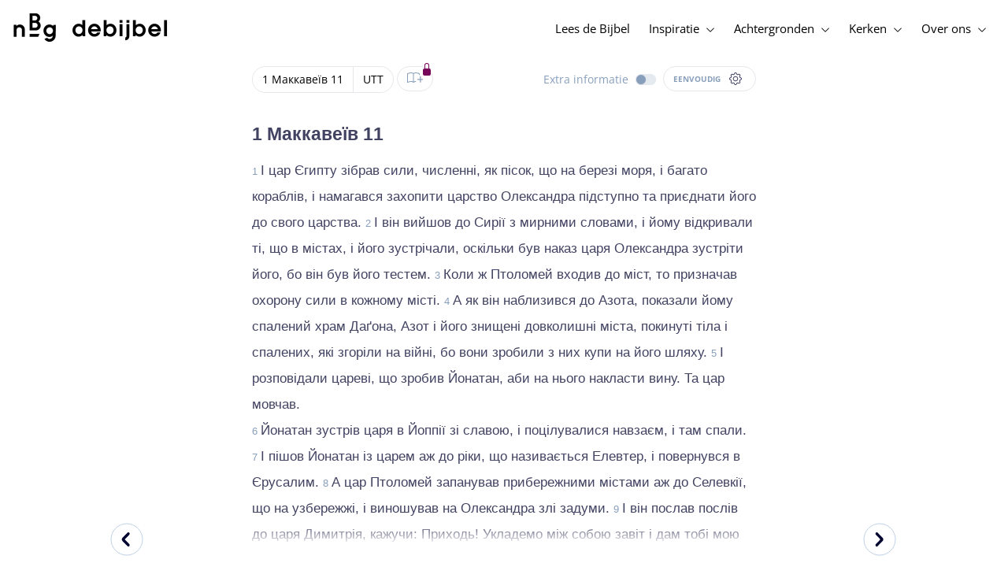

--- FILE ---
content_type: text/html; charset=utf-8
request_url: https://www.debijbel.nl/bijbel/UTT/1MA.11
body_size: 60272
content:
<!DOCTYPE html><html lang="nl" data-critters-container><head>
    <meta charset="utf-8">
    <title>1 Маккавеїв 11 - Українська Біблія / Oekraïense Bijbel</title>
    <base href="/">
    <meta name="viewport" content="width=device-width, initial-scale=1.0, maximum-scale=1.0, user-scalable=0">
    <!-- TODO: inject manifest for the current brand  -->
    <link rel="manifest" href="manifest.json">
  <style>:root{--color-primary:46, 104, 227;--color-secondary:255, 106, 0;--color-secondaryOld:45, 165, 222;--color-grayDark:4, 6, 50;--color-grayMedium:#424362;--color-grayLight:#889fbc;--color-grayExtraLight:#e5eaf1;--color-cta:#13d281;--color-plusAlpha:#fff4d6;--color-plusBravo:#ff6a00;--color-plusCharlie:#ffbd00;--color-highlight-text:#eff7ff;--color-border-block:#E5EAF1;--color-dark:#040632;--color-highlight-yellow:#FFF598;--color-highlight-orange:#FF885F;--color-highlight-blue:#80D5FC;--color-highlight-green:#A5D6A6;--color-highlight:#00ba6b;--color-background-gray:#eff7ff;--color-success-light:#d5f5e8;--color-sepia:#fbf1e6;--line-color:#FFC7B8}*,:before,:after{--tw-border-spacing-x:0;--tw-border-spacing-y:0;--tw-translate-x:0;--tw-translate-y:0;--tw-rotate:0;--tw-skew-x:0;--tw-skew-y:0;--tw-scale-x:1;--tw-scale-y:1;--tw-pan-x: ;--tw-pan-y: ;--tw-pinch-zoom: ;--tw-scroll-snap-strictness:proximity;--tw-gradient-from-position: ;--tw-gradient-via-position: ;--tw-gradient-to-position: ;--tw-ordinal: ;--tw-slashed-zero: ;--tw-numeric-figure: ;--tw-numeric-spacing: ;--tw-numeric-fraction: ;--tw-ring-inset: ;--tw-ring-offset-width:0px;--tw-ring-offset-color:#fff;--tw-ring-color:rgb(59 130 246 / .5);--tw-ring-offset-shadow:0 0 #0000;--tw-ring-shadow:0 0 #0000;--tw-shadow:0 0 #0000;--tw-shadow-colored:0 0 #0000;--tw-blur: ;--tw-brightness: ;--tw-contrast: ;--tw-grayscale: ;--tw-hue-rotate: ;--tw-invert: ;--tw-saturate: ;--tw-sepia: ;--tw-drop-shadow: ;--tw-backdrop-blur: ;--tw-backdrop-brightness: ;--tw-backdrop-contrast: ;--tw-backdrop-grayscale: ;--tw-backdrop-hue-rotate: ;--tw-backdrop-invert: ;--tw-backdrop-opacity: ;--tw-backdrop-saturate: ;--tw-backdrop-sepia: ;--tw-contain-size: ;--tw-contain-layout: ;--tw-contain-paint: ;--tw-contain-style: }*,:before,:after{box-sizing:border-box;border-width:0;border-style:solid;border-color:#e5e7eb}:before,:after{--tw-content:""}html{line-height:1.5;-webkit-text-size-adjust:100%;tab-size:4;font-family:ui-sans-serif,system-ui,sans-serif,"Apple Color Emoji","Segoe UI Emoji",Segoe UI Symbol,"Noto Color Emoji";font-feature-settings:normal;font-variation-settings:normal;-webkit-tap-highlight-color:transparent}body{margin:0;line-height:inherit}html{font-size:16px;color:var(--color-content-800)}</style><style>:root{--color-primary: 46, 104, 227;--color-secondary: 255, 106, 0;--color-secondaryOld: 45, 165, 222;--color-grayDark: 4, 6, 50;--color-grayMedium: #424362;--color-grayLight: #889fbc;--color-grayExtraLight: #e5eaf1;--color-cta: #13d281;--color-plusAlpha: #fff4d6;--color-plusBravo: #ff6a00;--color-plusCharlie: #ffbd00;--color-highlight-text: #eff7ff;--color-border-block: #E5EAF1;--color-dark: #040632;--color-highlight-yellow: #FFF598;--color-highlight-orange: #FF885F;--color-highlight-blue: #80D5FC;--color-highlight-green: #A5D6A6;--color-highlight: #00ba6b;--color-background-gray: #eff7ff;--color-success-light: #d5f5e8;--color-sepia: #fbf1e6;--line-color: #FFC7B8}*,:before,:after{--tw-border-spacing-x: 0;--tw-border-spacing-y: 0;--tw-translate-x: 0;--tw-translate-y: 0;--tw-rotate: 0;--tw-skew-x: 0;--tw-skew-y: 0;--tw-scale-x: 1;--tw-scale-y: 1;--tw-pan-x: ;--tw-pan-y: ;--tw-pinch-zoom: ;--tw-scroll-snap-strictness: proximity;--tw-gradient-from-position: ;--tw-gradient-via-position: ;--tw-gradient-to-position: ;--tw-ordinal: ;--tw-slashed-zero: ;--tw-numeric-figure: ;--tw-numeric-spacing: ;--tw-numeric-fraction: ;--tw-ring-inset: ;--tw-ring-offset-width: 0px;--tw-ring-offset-color: #fff;--tw-ring-color: rgb(59 130 246 / .5);--tw-ring-offset-shadow: 0 0 #0000;--tw-ring-shadow: 0 0 #0000;--tw-shadow: 0 0 #0000;--tw-shadow-colored: 0 0 #0000;--tw-blur: ;--tw-brightness: ;--tw-contrast: ;--tw-grayscale: ;--tw-hue-rotate: ;--tw-invert: ;--tw-saturate: ;--tw-sepia: ;--tw-drop-shadow: ;--tw-backdrop-blur: ;--tw-backdrop-brightness: ;--tw-backdrop-contrast: ;--tw-backdrop-grayscale: ;--tw-backdrop-hue-rotate: ;--tw-backdrop-invert: ;--tw-backdrop-opacity: ;--tw-backdrop-saturate: ;--tw-backdrop-sepia: ;--tw-contain-size: ;--tw-contain-layout: ;--tw-contain-paint: ;--tw-contain-style: }*,:before,:after{box-sizing:border-box;border-width:0;border-style:solid;border-color:#e5e7eb}:before,:after{--tw-content: ""}html{line-height:1.5;-webkit-text-size-adjust:100%;tab-size:4;font-family:ui-sans-serif,system-ui,sans-serif,"Apple Color Emoji","Segoe UI Emoji",Segoe UI Symbol,"Noto Color Emoji";font-feature-settings:normal;font-variation-settings:normal;-webkit-tap-highlight-color:transparent}body{margin:0;line-height:inherit}h1,h3{font-size:inherit;font-weight:inherit}a{color:inherit;text-decoration:inherit}b,strong{font-weight:bolder}sub{font-size:75%;line-height:0;position:relative;vertical-align:baseline}sub{bottom:-.25em}button{font-family:inherit;font-feature-settings:inherit;font-variation-settings:inherit;font-size:100%;font-weight:inherit;line-height:inherit;letter-spacing:inherit;color:inherit;margin:0;padding:0}button{text-transform:none}button{-webkit-appearance:button;background-color:transparent;background-image:none}h1,h3,p{margin:0}ul{list-style:none;margin:0;padding:0}button{cursor:pointer}img,svg,audio{display:block;vertical-align:middle}img{max-width:100%;height:auto}html{font-size:16px;color:var(--color-content-800)}h1,h3{hyphens:auto;hyphenate-limit-chars:12 5 5}.sr-only{position:absolute;width:1px;height:1px;padding:0;margin:-1px;overflow:hidden;clip:rect(0,0,0,0);white-space:nowrap;border-width:0}.pointer-events-none{pointer-events:none}.pointer-events-auto{pointer-events:auto}.absolute{position:absolute}.relative{position:relative}.sticky{position:sticky}.inset-0{inset:0}.-top-2{top:-.5rem}.bottom-0{bottom:0}.right-0{right:0}.right-1{right:.25rem}.top-0{top:0}.top-2{top:.5rem}.top-\[72px\]{top:72px}.z-10{z-index:10}.z-20{z-index:20}.z-30{z-index:30}.z-50{z-index:50}.col-span-1{grid-column:span 1 / span 1}.m-0{margin:0}.m-auto{margin:auto}.-mx-4{margin-left:-1rem;margin-right:-1rem}.mx-auto{margin-left:auto;margin-right:auto}.-ml-2{margin-left:-.5rem}.-mt-2{margin-top:-.5rem}.mb-1{margin-bottom:.25rem}.mb-4{margin-bottom:1rem}.mb-6{margin-bottom:1.5rem}.ml-1{margin-left:.25rem}.ml-2{margin-left:.5rem}.ml-3{margin-left:.75rem}.mr-1{margin-right:.25rem}.mr-2{margin-right:.5rem}.mr-4{margin-right:1rem}.mt-1{margin-top:.25rem}.mt-2{margin-top:.5rem}.mt-4{margin-top:1rem}.mt-8{margin-top:2rem}.mt-\[2px\]{margin-top:2px}.line-clamp-1{overflow:hidden;display:-webkit-box;-webkit-box-orient:vertical;-webkit-line-clamp:1}.block{display:block}.inline-block{display:inline-block}.inline{display:inline}.flex{display:flex}.inline-flex{display:inline-flex}.grid{display:grid}.hidden{display:none}.h-10{height:2.5rem}.h-100vh{height:100vh}.h-11{height:2.75rem}.h-12{height:3rem}.h-20{height:5rem}.h-3{height:.75rem}.h-4{height:1rem}.h-5{height:1.25rem}.h-6{height:1.5rem}.h-7{height:1.75rem}.h-8{height:2rem}.h-\[18px\]{height:18px}.h-full{height:100%}.max-h-screen{max-height:100vh}.w-100vw{width:100vw}.w-11{width:2.75rem}.w-12{width:3rem}.w-3{width:.75rem}.w-32{width:8rem}.w-4{width:1rem}.w-5{width:1.25rem}.w-6{width:1.5rem}.w-8{width:2rem}.w-\[18px\]{width:18px}.w-\[8\.25rem\]{width:8.25rem}.w-full{width:100%}.w-max-content{width:max-content}.w-px{width:1px}.min-w-fit{min-width:-moz-fit-content;min-width:fit-content}.max-w-\[100vw\]{max-width:100vw}.max-w-\[90px\]{max-width:90px}.max-w-container{max-width:1250px}.max-w-screen-lg{max-width:1024px}.max-w-screen-sm{max-width:640px}.flex-shrink-0{flex-shrink:0}.flex-grow{flex-grow:1}.translate-x-0{--tw-translate-x: 0px;transform:translate(var(--tw-translate-x),var(--tw-translate-y)) rotate(var(--tw-rotate)) skew(var(--tw-skew-x)) skewY(var(--tw-skew-y)) scaleX(var(--tw-scale-x)) scaleY(var(--tw-scale-y))}.scale-\[\.6\]{--tw-scale-x: .6;--tw-scale-y: .6;transform:translate(var(--tw-translate-x),var(--tw-translate-y)) rotate(var(--tw-rotate)) skew(var(--tw-skew-x)) skewY(var(--tw-skew-y)) scaleX(var(--tw-scale-x)) scaleY(var(--tw-scale-y))}.transform{transform:translate(var(--tw-translate-x),var(--tw-translate-y)) rotate(var(--tw-rotate)) skew(var(--tw-skew-x)) skewY(var(--tw-skew-y)) scaleX(var(--tw-scale-x)) scaleY(var(--tw-scale-y))}.cursor-pointer{cursor:pointer}.auto-cols-fr{grid-auto-columns:minmax(0,1fr)}.grid-cols-1{grid-template-columns:repeat(1,minmax(0,1fr))}.grid-cols-2{grid-template-columns:repeat(2,minmax(0,1fr))}.grid-cols-3{grid-template-columns:repeat(3,minmax(0,1fr))}.grid-cols-4{grid-template-columns:repeat(4,minmax(0,1fr))}.flex-row{flex-direction:row}.flex-col{flex-direction:column}.items-start{align-items:flex-start}.items-end{align-items:flex-end}.items-center{align-items:center}.justify-start{justify-content:flex-start}.justify-end{justify-content:flex-end}.justify-center{justify-content:center}.justify-between{justify-content:space-between}.gap-4{gap:1rem}.gap-6{gap:1.5rem}.gap-y-3{row-gap:.75rem}.space-x-8>:not([hidden])~:not([hidden]){--tw-space-x-reverse: 0;margin-right:calc(2rem * var(--tw-space-x-reverse));margin-left:calc(2rem * calc(1 - var(--tw-space-x-reverse)))}.self-center{align-self:center}.self-stretch{align-self:stretch}.overflow-hidden{overflow:hidden}.truncate{overflow:hidden;text-overflow:ellipsis;white-space:nowrap}.text-ellipsis{text-overflow:ellipsis}.rounded-3xl{border-radius:1.5rem}.rounded-full{border-radius:9999px}.border-2{border-width:2px}.border-b{border-bottom-width:1px}.border-b-4{border-bottom-width:4px}.border-l-4{border-left-width:4px}.border-t{border-top-width:1px}.border-none{border-style:none}.border-grayExtraLight{border-color:var(--color-grayExtraLight)}.border-transparent{border-color:transparent}.bg-cta{background-color:var(--color-cta)}.bg-gradientPrimary{--tw-bg-opacity: 1;background-color:rgba(var(--color-gradient-primary),var(--tw-bg-opacity, 1))}.bg-gray-200{--tw-bg-opacity: 1;background-color:rgb(229 231 235 / var(--tw-bg-opacity, 1))}.bg-grayDark{--tw-bg-opacity: 1;background-color:rgba(var(--color-grayDark),var(--tw-bg-opacity, 1))}.bg-grayExtraLight{background-color:var(--color-grayExtraLight)}.bg-grayLight{background-color:var(--color-grayLight)}.bg-pink-50{--tw-bg-opacity: 1;background-color:rgb(253 242 248 / var(--tw-bg-opacity, 1))}.bg-primary{--tw-bg-opacity: 1;background-color:rgba(var(--color-primary),var(--tw-bg-opacity, 1))}.bg-transparent{background-color:transparent}.bg-white{--tw-bg-opacity: 1;background-color:rgb(255 255 255 / var(--tw-bg-opacity, 1))}.bg-opacity-20{--tw-bg-opacity: .2}.bg-opacity-5{--tw-bg-opacity: .05}.fill-cta{fill:var(--color-cta)}.fill-white{fill:#fff}.p-0{padding:0}.px-3{padding-left:.75rem;padding-right:.75rem}.px-4{padding-left:1rem;padding-right:1rem}.px-5{padding-left:1.25rem;padding-right:1.25rem}.px-6{padding-left:1.5rem;padding-right:1.5rem}.py-0{padding-top:0;padding-bottom:0}.py-2{padding-top:.5rem;padding-bottom:.5rem}.py-2\.5{padding-top:.625rem;padding-bottom:.625rem}.py-3{padding-top:.75rem;padding-bottom:.75rem}.py-9{padding-top:2.25rem;padding-bottom:2.25rem}.py-\[1px\]{padding-top:1px;padding-bottom:1px}.pb-1{padding-bottom:.25rem}.pb-2{padding-bottom:.5rem}.pb-3{padding-bottom:.75rem}.pb-4{padding-bottom:1rem}.pb-9{padding-bottom:2.25rem}.pl-1{padding-left:.25rem}.pl-3{padding-left:.75rem}.pl-4{padding-left:1rem}.pr-1{padding-right:.25rem}.pr-2{padding-right:.5rem}.pr-4{padding-right:1rem}.pt-4{padding-top:1rem}.pt-9{padding-top:2.25rem}.pt-\[26px\]{padding-top:26px}.text-left{text-align:left}.text-center{text-align:center}.align-top{vertical-align:top}.align-middle{vertical-align:middle}.font-noto-sans{font-family:Noto Sans,sans-serif}.\!text-bible-md{font-size:1.0625rem!important;line-height:33px!important;letter-spacing:0em!important}.text-2xs{font-size:.8125rem;line-height:1rem}.text-3xs{font-size:.6875rem;line-height:1rem}.text-\[10px\]{font-size:10px}.text-\[12px\]{font-size:12px}.text-base{font-size:1.0625rem;line-height:1.5rem}.text-lg{font-size:1.125rem;line-height:1.5rem}.text-sm{font-size:.9375rem;line-height:1.25rem}.text-xl{font-size:1.4375rem;line-height:1.75rem}.text-xs{font-size:.875rem;line-height:1rem}.font-bold{font-weight:700}.uppercase{text-transform:uppercase}.leading-6{line-height:1.5rem}.leading-8{line-height:2rem}.tracking-wider{letter-spacing:.05em}.text-dark{color:var(--color-dark)}.text-grayDark{--tw-text-opacity: 1;color:rgba(var(--color-grayDark),var(--tw-text-opacity, 1))}.text-grayLight{color:var(--color-grayLight)}.text-grayMedium{color:var(--color-grayMedium)}.text-secondary{--tw-text-opacity: 1;color:rgba(var(--color-secondary),var(--tw-text-opacity, 1))}.text-white{--tw-text-opacity: 1;color:rgb(255 255 255 / var(--tw-text-opacity, 1))}.opacity-50{opacity:.5}.shadow{--tw-shadow: 0 1px 3px 0 rgb(0 0 0 / .1), 0 1px 2px -1px rgb(0 0 0 / .1);--tw-shadow-colored: 0 1px 3px 0 var(--tw-shadow-color), 0 1px 2px -1px var(--tw-shadow-color);box-shadow:var(--tw-ring-offset-shadow, 0 0 #0000),var(--tw-ring-shadow, 0 0 #0000),var(--tw-shadow)}.shadow-lg{--tw-shadow: 0 10px 15px -3px rgb(0 0 0 / .1), 0 4px 6px -4px rgb(0 0 0 / .1);--tw-shadow-colored: 0 10px 15px -3px var(--tw-shadow-color), 0 4px 6px -4px var(--tw-shadow-color);box-shadow:var(--tw-ring-offset-shadow, 0 0 #0000),var(--tw-ring-shadow, 0 0 #0000),var(--tw-shadow)}.ring-0{--tw-ring-offset-shadow: var(--tw-ring-inset) 0 0 0 var(--tw-ring-offset-width) var(--tw-ring-offset-color);--tw-ring-shadow: var(--tw-ring-inset) 0 0 0 calc(0px + var(--tw-ring-offset-width)) var(--tw-ring-color);box-shadow:var(--tw-ring-offset-shadow),var(--tw-ring-shadow),var(--tw-shadow, 0 0 #0000)}.transition{transition-property:color,background-color,border-color,text-decoration-color,fill,stroke,opacity,box-shadow,transform,filter,backdrop-filter;transition-timing-function:cubic-bezier(.4,0,.2,1);transition-duration:.15s}.transition-colors{transition-property:color,background-color,border-color,text-decoration-color,fill,stroke;transition-timing-function:cubic-bezier(.4,0,.2,1);transition-duration:.15s}.transition-opacity{transition-property:opacity;transition-timing-function:cubic-bezier(.4,0,.2,1);transition-duration:.15s}.duration-1000{transition-duration:1s}.duration-150{transition-duration:.15s}.duration-200{transition-duration:.2s}.duration-700{transition-duration:.7s}.ease-in{transition-timing-function:cubic-bezier(.4,0,1,1)}.ease-in-out{transition-timing-function:cubic-bezier(.4,0,.2,1)}.after\:block:after{content:var(--tw-content);display:block}.after\:h-2:after{content:var(--tw-content);height:.5rem}.hover\:border-secondary:hover{--tw-border-opacity: 1;border-color:rgba(var(--color-secondary),var(--tw-border-opacity, 1))}.hover\:text-grayDark:hover{--tw-text-opacity: 1;color:rgba(var(--color-grayDark),var(--tw-text-opacity, 1))}.hover\:text-primary:hover{--tw-text-opacity: 1;color:rgba(var(--color-primary),var(--tw-text-opacity, 1))}.hover\:text-secondary:hover{--tw-text-opacity: 1;color:rgba(var(--color-secondary),var(--tw-text-opacity, 1))}.focus\:outline-none:focus{outline:2px solid transparent;outline-offset:2px}.group:hover .group-hover\:text-primary{--tw-text-opacity: 1;color:rgba(var(--color-primary),var(--tw-text-opacity, 1))}.group:hover .group-hover\:opacity-100{opacity:1}@media (min-width: 640px){.sm\:mx-0{margin-left:0;margin-right:0}.sm\:w-auto{width:auto}.sm\:max-w-none{max-width:none}.sm\:px-0{padding-left:0;padding-right:0}}@media (min-width: 1024px){.lg\:top-12{top:3rem}.lg\:mb-0{margin-bottom:0}.lg\:ml-auto{margin-left:auto}.lg\:mr-3{margin-right:.75rem}.lg\:mr-4{margin-right:1rem}.lg\:mr-5{margin-right:1.25rem}.lg\:mt-0{margin-top:0}.lg\:block{display:block}.lg\:inline{display:inline}.lg\:flex{display:flex}.lg\:inline-flex{display:inline-flex}.lg\:hidden{display:none}.lg\:h-12{height:3rem}.lg\:h-14{height:3.5rem}.lg\:h-20{height:5rem}.lg\:h-4{height:1rem}.lg\:h-8{height:2rem}.lg\:h-\[72px\]{height:72px}.lg\:h-auto{height:auto}.lg\:w-4{width:1rem}.lg\:min-w-\[200px\]{min-width:200px}.lg\:max-w-\[100vw\]{max-width:100vw}.lg\:flex-1{flex:1 1 0%}.lg\:grid-flow-col{grid-auto-flow:column}.lg\:grid-cols-1{grid-template-columns:repeat(1,minmax(0,1fr))}.lg\:grid-cols-3{grid-template-columns:repeat(3,minmax(0,1fr))}.lg\:flex-row{flex-direction:row}.lg\:justify-center{justify-content:center}.lg\:justify-between{justify-content:space-between}.lg\:space-x-4>:not([hidden])~:not([hidden]){--tw-space-x-reverse: 0;margin-right:calc(1rem * var(--tw-space-x-reverse));margin-left:calc(1rem * calc(1 - var(--tw-space-x-reverse)))}.lg\:overflow-x-scroll{overflow-x:scroll}.lg\:border-0{border-width:0px}.lg\:bg-none{background-image:none}.lg\:px-0{padding-left:0;padding-right:0}.lg\:px-4{padding-left:1rem;padding-right:1rem}.lg\:px-5{padding-left:1.25rem;padding-right:1.25rem}.lg\:py-14{padding-top:3.5rem;padding-bottom:3.5rem}.lg\:py-3{padding-top:.75rem;padding-bottom:.75rem}.lg\:pb-0{padding-bottom:0}.lg\:pb-4{padding-bottom:1rem}.lg\:pr-28{padding-right:7rem}.lg\:pt-14{padding-top:3.5rem}.lg\:text-base{font-size:1.0625rem;line-height:1.5rem}.lg\:font-bold{font-weight:700}.lg\:text-grayLight{color:var(--color-grayLight)}.lg\:underline{text-decoration-line:underline}}@media (min-width: 1280px){.xl\:p-0{padding:0}.xl\:px-0{padding-left:0;padding-right:0}}@media (min-width: 1536px){.\32xl\:auto-cols-fr{grid-auto-columns:minmax(0,1fr)}}
</style><link rel="stylesheet" href="styles.c6be88ed5f2f0ed1.css" media="print" onload="this.media='all'"><noscript><link rel="stylesheet" href="styles.c6be88ed5f2f0ed1.css" media="all"></noscript><link rel="preload" href="/assets/fonts/openSans/openSans-Regular.woff2" as="font" type="font/woff2" crossorigin><link rel="preload" href="/assets/fonts/openSans/openSans-Italic.woff2" as="font" type="font/woff2" crossorigin><link rel="preload" href="/assets/fonts/openSans/openSans-Bold.woff2" as="font" type="font/woff2" crossorigin><link rel="preload" href="/assets/fonts/openSans/openSans-BoldItalic.woff2" as="font" type="font/woff2" crossorigin><style>
        html {
          font-family: 'OpenSans', sans-serif;
        }
        
        @font-face {
          font-family:"OpenSans";
          src: local('OpenSans Regular'), local('OpenSans-Regular'),
            url('assets/fonts/openSans/openSans-Regular.woff2') format('woff2'),
            url('assets/fonts/openSans/openSans-Regular.woff') format('woff');
          font-display: swap;
          font-style:normal;font-weight:normal;
        }
        
        @font-face {
          font-family:"OpenSans";
          src: local('OpenSans Italic'), local('OpenSans-Italic'),
            url('assets/fonts/openSans/openSans-Italic.woff2') format('woff2'),
            url('assets/fonts/openSans/openSans-Italic.woff') format('woff');
          font-display: swap;
          font-style:italic;font-weight:normal;
        }
        
        @font-face {
          font-family:"OpenSans";
          src: local('OpenSans Bold'), local('OpenSans-Bold'),
            url('assets/fonts/openSans/openSans-Bold.woff2') format('woff2'),
            url('assets/fonts/openSans/openSans-Bold.woff') format('woff');
          font-display: swap;
          font-style:normal;font-weight:bold;
        }
        
        @font-face {
          font-family:"OpenSans";
          src: local('OpenSans BoldItalic'), local('OpenSans-BoldItalic'),
            url('assets/fonts/openSans/openSans-BoldItalic.woff2') format('woff2'),
            url('assets/fonts/openSans/openSans-BoldItalic.woff') format('woff');
          font-display: swap;
          font-style:italic;font-weight:bold;
        }
        </style><link rel="icon" type="image/x-icon" href="https://storage.googleapis.com/ibep-prod.appspot.com/brand/nbg/nbg.favicon.ico?GoogleAccessId=firebase-adminsdk-5de4x%40ibep-prod.iam.gserviceaccount.com&amp;Expires=2278627200&amp;Signature=cObYqu8HFri%2BEHQx4R7TJ6kvAoY1VHNw1I%2B%2FmkK88gSOvkuasUjXy81PkX4T79TpSopVVXnVumtVmYKxjVj5I3TP%2BmTDt0RjTGOviC%2BjMYVMKMwJ3btM2xEiSAu%2BucEliqlRXvHJologmgNlHvE8pqdzwWO2k%2B7HdGEs4VBQOlv1Lnz6y4EaiP%2Fp5vY5%2Fatt7Z6QSqEjATzRFM7i47C1r%2Bg3ilosswBY2VVHv%2F3rNinPat%2BXiqc71tx00wdRzianNWg8%2BatcnOFZkCSdErWxkzmFyaksZLFLZ0EtfoBN34Cn4u44b8A7CAacluQt33gh9u8FGMNH80ljmjdxpq%2Ftpw%3D%3D"><meta property="og:title" content="1 Маккавеїв 11 - Українська Біблія / Oekraïense Bijbel"><meta name="twitter:title" content="1 Маккавеїв 11 - Українська Біблія / Oekraïense Bijbel"><meta name="description" content="І цар Єгипту зібрав сили, численні, як пісок, що на березі моря, і багато кораблів, і намагався захопити царство Олександра підступно та приєднати йог..."><meta property="og:description" content="І цар Єгипту зібрав сили, численні, як пісок, що на березі моря, і багато кораблів, і намагався захопити царство Олександра підступно та приєднати йог..."><meta name="twitter:description" content="І цар Єгипту зібрав сили, численні, як пісок, що на березі моря, і багато кораблів, і намагався захопити царство Олександра підступно та приєднати йог..."><meta property="og:type" content="website"><meta property="og:image" content="https://biblebooster-images.s3.us-east-2.amazonaws.com/prod/general/nbg/websharingpreviewimage.jpg"><meta name="twitter:image" content="https://biblebooster-images.s3.us-east-2.amazonaws.com/prod/general/nbg/websharingpreviewimage.jpg"><meta property="og:url" content="https://www.debijbel.nl/bijbel/UTT/1MA.11"><meta name="twitter:url" content="https://www.debijbel.nl/bijbel/UTT/1MA.11"><meta http-equiv="Content-Security-Policy" content="default-src 'self' https://api.ibep-dev.com wss://u0f66ngvbb.execute-api.us-east-2.amazonaws.com/dev cms.ibep-dev.com nbg-auth.ibep-dev.com https://api.ibep-prod.com wss://hd0agw1xri.execute-api.us-east-2.amazonaws.com/prod cms.ibep-prod.com nbg-auth.ibep-prod.com https://api.ibep-staging.com wss://cny3wvor6f.execute-api.us-east-2.amazonaws.com/staging cms.ibep-staging.com nbg-auth.ibep-staging.com https://api.ibep-test.com wss://e5cbjrq6gk.execute-api.us-east-2.amazonaws.com/test cms.ibep-test.com nbg-auth.ibep-test.com www.youtube.com www.youtube-nocookie.com player.vimeo.com open.spotify.com public-player-widget.webradiosite.com streamyard.com *.hs-analytics.net *.hs-banner.com *.hscollectedforms.net *.hubspot.com *.hsforms.com *.hsforms.net *.hs-scripts.com *.hs-sites-eu1.com hubspot-forms-static-embed-eu1.s3.amazonaws.com forms.office.com *.jotform.com developers.kakao.com *.kakaocdn.net story.kakao.com kapi.kakao.com *.kakao.com digiaccess.org *.eu.mautic.net *.digiaccess.org matomo.rackfish.com *.acast.com *.die-bibel.de static.ads-twitter.com nexus.ensighten.com td.doubleclick.net stats.g.doubleclick.net spenden.twingle.de *.customgpt.ai *.licdn.com www.gstatic.com www.google.com surveys.enalyzer.com *.omappapi.com optinmonster.com http://engage.biblijosdraugija.lt https://engage.biblijosdraugija.lt code.etracker.com www.etracker.de facebook.com *.facebook.com connect.facebook.net cdn.cookielaw.org geolocation.onetrust.com privacyportal-eu.onetrust.com file-examples.com www.googletagmanager.com www.bytesroute.com app.bytesroute.com bytesroute-backend.herokuapp.com use.typekit.net *.typekit.net *.google-analytics.com analytics.google.com *.analytics.google.com *.ingest.sentry.io d1weibdish4e0y.cloudfront.net d3t5ogzx22a7ri.cloudfront.net d1hkpuz2o5a2xw.cloudfront.net d1bxy2pveef3fq.cloudfront.net mautic.bijbelgenootschap.nl fonts.googleapis.com www.google.pt fonts.gstatic.com prezi-nocookies.com *.prezicdn.net wss://ws.hotjar.com *.hotjar.com *.hotjar.io buzzsprout.com www.buzzsprout.com cdn.onesignal.com onesignal.com bytesroute.com *.bytesroute.com *.webradiosite.com widget.spreaker.com *.spreaker.com *.canva.com *.clarity.ms m.debijbel.nl ofertas.sbb.org.br docs.google.com forms.clickup.com app-cdn.clickup.com 'unsafe-inline'; img-src * data:; frame-src 'self' https://api.ibep-dev.com wss://u0f66ngvbb.execute-api.us-east-2.amazonaws.com/dev cms.ibep-dev.com nbg-auth.ibep-dev.com https://api.ibep-prod.com wss://hd0agw1xri.execute-api.us-east-2.amazonaws.com/prod cms.ibep-prod.com nbg-auth.ibep-prod.com https://api.ibep-staging.com wss://cny3wvor6f.execute-api.us-east-2.amazonaws.com/staging cms.ibep-staging.com nbg-auth.ibep-staging.com https://api.ibep-test.com wss://e5cbjrq6gk.execute-api.us-east-2.amazonaws.com/test cms.ibep-test.com nbg-auth.ibep-test.com www.youtube.com www.youtube-nocookie.com player.vimeo.com open.spotify.com public-player-widget.webradiosite.com streamyard.com *.hs-analytics.net *.hs-banner.com *.hscollectedforms.net *.hubspot.com *.hsforms.com *.hsforms.net *.hs-scripts.com *.hs-sites-eu1.com hubspot-forms-static-embed-eu1.s3.amazonaws.com forms.office.com *.jotform.com developers.kakao.com *.kakaocdn.net story.kakao.com kapi.kakao.com *.kakao.com digiaccess.org *.eu.mautic.net *.digiaccess.org matomo.rackfish.com *.acast.com *.die-bibel.de static.ads-twitter.com nexus.ensighten.com td.doubleclick.net stats.g.doubleclick.net spenden.twingle.de *.customgpt.ai *.licdn.com www.gstatic.com www.google.com surveys.enalyzer.com *.omappapi.com optinmonster.com http://engage.biblijosdraugija.lt https://engage.biblijosdraugija.lt code.etracker.com www.etracker.de facebook.com *.facebook.com connect.facebook.net cdn.cookielaw.org geolocation.onetrust.com privacyportal-eu.onetrust.com file-examples.com www.googletagmanager.com www.bytesroute.com app.bytesroute.com bytesroute-backend.herokuapp.com use.typekit.net *.typekit.net *.google-analytics.com analytics.google.com *.analytics.google.com *.ingest.sentry.io d1weibdish4e0y.cloudfront.net d3t5ogzx22a7ri.cloudfront.net d1hkpuz2o5a2xw.cloudfront.net d1bxy2pveef3fq.cloudfront.net mautic.bijbelgenootschap.nl fonts.googleapis.com www.google.pt fonts.gstatic.com prezi-nocookies.com *.prezicdn.net wss://ws.hotjar.com *.hotjar.com *.hotjar.io buzzsprout.com www.buzzsprout.com cdn.onesignal.com onesignal.com bytesroute.com *.bytesroute.com *.webradiosite.com widget.spreaker.com *.spreaker.com *.canva.com *.clarity.ms m.debijbel.nl ofertas.sbb.org.br docs.google.com forms.clickup.com app-cdn.clickup.com"><style ng-app-id="IBEP-main">[_nghost-IBEP-main-c2071628769]{position:relative;display:block;pointer-events:none}[_nghost-IBEP-main-c2071628769]   .ngx-spinner[_ngcontent-IBEP-main-c2071628769]{transition:.35s linear all;display:block;position:absolute;top:5px;left:0px}[_nghost-IBEP-main-c2071628769]   .ngx-spinner[_ngcontent-IBEP-main-c2071628769]   .ngx-spinner-icon[_ngcontent-IBEP-main-c2071628769]{width:14px;height:14px;border:solid 2px transparent;border-top-color:inherit;border-left-color:inherit;border-radius:50%;-webkit-animation:_ngcontent-IBEP-main-c2071628769_loading-bar-spinner .4s linear infinite;animation:_ngcontent-IBEP-main-c2071628769_loading-bar-spinner .4s linear infinite}[_nghost-IBEP-main-c2071628769]   .ngx-bar[_ngcontent-IBEP-main-c2071628769]{transition:width .35s;position:absolute;top:0;left:0;width:100%;height:2px;border-bottom-right-radius:1px;border-top-right-radius:1px}[dir=rtl]   [_nghost-IBEP-main-c2071628769]   .ngx-bar[_ngcontent-IBEP-main-c2071628769]{right:0;left:unset}[fixed=true][_nghost-IBEP-main-c2071628769]{z-index:10002}[fixed=true][_nghost-IBEP-main-c2071628769]   .ngx-bar[_ngcontent-IBEP-main-c2071628769]{position:fixed}[fixed=true][_nghost-IBEP-main-c2071628769]   .ngx-spinner[_ngcontent-IBEP-main-c2071628769]{position:fixed;top:10px;left:10px}[dir=rtl]   [fixed=true][_nghost-IBEP-main-c2071628769]   .ngx-spinner[_ngcontent-IBEP-main-c2071628769]{right:10px;left:unset}@-webkit-keyframes _ngcontent-IBEP-main-c2071628769_loading-bar-spinner{0%{transform:rotate(0)}to{transform:rotate(360deg)}}@keyframes _ngcontent-IBEP-main-c2071628769_loading-bar-spinner{0%{transform:rotate(0)}to{transform:rotate(360deg)}}</style><style ng-app-id="IBEP-main">.flyout[_ngcontent-IBEP-main-c1170487364], .overlay[_ngcontent-IBEP-main-c1170487364] {
  display: none;
}

.test[_ngcontent-IBEP-main-c1170487364] {
  grid-column-start: 2;
  grid-row-start: 1;
}

.menu-item-container[_ngcontent-IBEP-main-c1170487364]:hover   .flyout[_ngcontent-IBEP-main-c1170487364] {
  display: block;
}

.active[_ngcontent-IBEP-main-c1170487364] {
  font-weight: bold;
}

.item[_ngcontent-IBEP-main-c1170487364], .button[_ngcontent-IBEP-main-c1170487364] {
  font-weight: inherit;
}

a.disabled[_ngcontent-IBEP-main-c1170487364] {
  pointer-events: none;
  cursor: default;
}</style><style ng-app-id="IBEP-main">.default[_ngcontent-IBEP-main-c2830398547] {
  border-width: 1px;
  --tw-bg-opacity: 1;
  background-color: rgb(255 255 255 / var(--tw-bg-opacity, 1));
  transition-property: color, background-color, border-color, text-decoration-color, fill, stroke, opacity, box-shadow, transform, filter, backdrop-filter;
  transition-timing-function: cubic-bezier(0.4, 0, 0.2, 1);
  transition-duration: 300ms;
}

.default[_ngcontent-IBEP-main-c2830398547]:hover {
  --tw-border-opacity: 1;
  border-color: rgba(var(--color-primary), var(--tw-border-opacity, 1));
}

.primary[_ngcontent-IBEP-main-c2830398547] {
  --tw-bg-opacity: 1;
  background-color: rgba(var(--color-primary), var(--tw-bg-opacity, 1));
  --tw-text-opacity: 1;
  color: rgb(255 255 255 / var(--tw-text-opacity, 1));
}

.primary[_ngcontent-IBEP-main-c2830398547]:hover {
  background-color: rgba(var(--color-primary), var(--tw-bg-opacity, 1));
  --tw-bg-opacity: 0.9;
}

.secondary[_ngcontent-IBEP-main-c2830398547] {
  --tw-bg-opacity: 1;
  background-color: rgba(var(--color-secondary), var(--tw-bg-opacity, 1));
  --tw-text-opacity: 1;
  color: rgb(255 255 255 / var(--tw-text-opacity, 1));
}

.secondary[_ngcontent-IBEP-main-c2830398547]:hover {
  --tw-bg-opacity: 1;
  background-color: rgba(var(--color-primary), var(--tw-bg-opacity, 1));
}

.white[_ngcontent-IBEP-main-c2830398547] {
  --tw-bg-opacity: 1;
  background-color: rgb(255 255 255 / var(--tw-bg-opacity, 1));
  --tw-text-opacity: 1;
  color: rgb(0 0 0 / var(--tw-text-opacity, 1));
}

.white[_ngcontent-IBEP-main-c2830398547]:hover {
  --tw-text-opacity: 1;
  color: rgba(var(--color-primary), var(--tw-text-opacity, 1));
}

.transparent[_ngcontent-IBEP-main-c2830398547] {
  --tw-bg-opacity: 0.05;
}

.premium[_ngcontent-IBEP-main-c2830398547] {
  border-width: 1px;
  --tw-border-opacity: 1;
  border-color: rgb(255 255 255 / var(--tw-border-opacity, 1));
  background-color: rgba(var(--color-secondary), var(--tw-bg-opacity, 1));
  --tw-bg-opacity: 0.1;
  transition-property: color, background-color, border-color, text-decoration-color, fill, stroke, opacity, box-shadow, transform, filter, backdrop-filter;
  transition-timing-function: cubic-bezier(0.4, 0, 0.2, 1);
  transition-duration: 300ms;
}

.premium[_ngcontent-IBEP-main-c2830398547]:hover {
  --tw-border-opacity: 1;
  border-color: rgba(var(--color-secondary), var(--tw-border-opacity, 1));
}

.gray[_ngcontent-IBEP-main-c2830398547] {
  background-color: var(--color-grayExtraLight);
  color: var(--color-grayMedium);
}

.gray[_ngcontent-IBEP-main-c2830398547]:hover {
  --tw-text-opacity: 1;
  color: rgba(var(--color-grayDark), var(--tw-text-opacity, 1));
}

.gray-light[_ngcontent-IBEP-main-c2830398547] {
  background-color: var(--color-grayExtraLight);
  color: var(--color-grayLight);
}

.gray-light[_ngcontent-IBEP-main-c2830398547]:hover {
  color: var(--color-grayLight);
}

.conversion[_ngcontent-IBEP-main-c2830398547] {
  background-color: var(--color-plusAlpha);
  color: var(--color-plusBravo);
}

.conversion[_ngcontent-IBEP-main-c2830398547]:hover {
  --tw-bg-opacity: 0.9;
}

.cta[_ngcontent-IBEP-main-c2830398547] {
  background-color: var(--color-cta);
  --tw-text-opacity: 1;
  color: rgb(255 255 255 / var(--tw-text-opacity, 1));
}

.cta[_ngcontent-IBEP-main-c2830398547]:hover {
  background-color: var(--color-cta);
  --tw-bg-opacity: 0.9;
}

.highlight[_ngcontent-IBEP-main-c2830398547] {
  background-color: var(--color-highlight);
  --tw-text-opacity: 1;
  color: rgb(255 255 255 / var(--tw-text-opacity, 1));
}

.highlight[_ngcontent-IBEP-main-c2830398547]:hover {
  --tw-bg-opacity: 0.9;
}

.s[_ngcontent-IBEP-main-c2830398547] {
  height: 1.5rem;
  padding-top: 0px;
  padding-bottom: 0px;
  padding-left: 1.25rem;
  padding-right: 1.25rem;
}

.m[_ngcontent-IBEP-main-c2830398547] {
  height: 2rem;
  padding-top: 0px;
  padding-bottom: 0px;
  padding-left: 0.75rem;
  padding-right: 0.75rem;
}

.m-flexible[_ngcontent-IBEP-main-c2830398547] {
  min-height: 2rem;
  padding-top: 0.25rem;
  padding-bottom: 0.25rem;
  padding-left: 0.75rem;
  padding-right: 0.75rem;
}

.l[_ngcontent-IBEP-main-c2830398547] {
  height: 2.5rem;
  padding-top: 0px;
  padding-bottom: 0px;
  padding-left: 0.75rem;
  padding-right: 0.75rem;
}

.xl[_ngcontent-IBEP-main-c2830398547] {
  height: 3rem;
  padding-top: 0px;
  padding-bottom: 0px;
}

.fullWidth[_ngcontent-IBEP-main-c2830398547] {
  width: 100%;
}

.autoWidth[_ngcontent-IBEP-main-c2830398547] {
  width: auto;
}

.inactive[_ngcontent-IBEP-main-c2830398547] {
  cursor: not-allowed;
  opacity: 0.5;
}

.locked[_ngcontent-IBEP-main-c2830398547] {
  cursor: not-allowed;
}

.disabled[_ngcontent-IBEP-main-c2830398547]:hover {
  background-color: var(--color-grayExtraLight);
}

.shadow[_ngcontent-IBEP-main-c2830398547] {
  --tw-shadow-color: var(--color-grayLight);
  --tw-shadow: var(--tw-shadow-colored);
  --tw-drop-shadow: drop-shadow(0 20px 13px rgb(0 0 0 / 0.03)) drop-shadow(0 8px 5px rgb(0 0 0 / 0.08));
  filter: var(--tw-blur) var(--tw-brightness) var(--tw-contrast) var(--tw-grayscale) var(--tw-hue-rotate) var(--tw-invert) var(--tw-saturate) var(--tw-sepia) var(--tw-drop-shadow);
}</style><style ng-app-id="IBEP-main">.bible-button-group {
  isolation: isolate;
  display: flex;
  overflow: hidden;
  border-radius: 1.5rem;
  border-width: 1px;
  --tw-border-opacity: 1;
  border-color: rgb(229 231 235 / var(--tw-border-opacity, 1));
  transition-property: all;
  transition-timing-function: cubic-bezier(0.4, 0, 0.2, 1);
  transition-duration: 200ms;
  /* Enhanced hover effect for the entire button group - matching ibep-button */
  /* Generic button wrapper styling */
  /* Override ibep-button default styles for all buttons in the group */
  /* Rounded corners using :first-child and :last-child pseudo-classes */
}
.bible-button-group:hover {
  border-color: rgba(var(--color-primary), var(--tw-border-opacity, 1));
}
.bible-button-group > div {
  position: relative;
  margin: 0px;
  border-style: none;
  background-color: transparent;
  padding: 0px;
}
.bible-button-group button {
  position: relative;
  z-index: 10;
  margin: 0px;
  border-radius: 0px;
  border-style: none;
  --tw-bg-opacity: 1;
  background-color: rgb(255 255 255 / var(--tw-bg-opacity, 1));
  padding-left: 0.75rem;
  padding-right: 0.75rem;
  padding-top: 0.5rem;
  padding-bottom: 0.5rem;
  --tw-shadow: 0 0 #0000;
  --tw-shadow-colored: 0 0 #0000;
  box-shadow: var(--tw-ring-offset-shadow, 0 0 #0000), var(--tw-ring-shadow, 0 0 #0000), var(--tw-shadow);
  outline: 2px solid transparent;
  outline-offset: 2px;
  transition-property: all;
  transition-timing-function: cubic-bezier(0.4, 0, 0.2, 1);
  transition-duration: 200ms;
  /* Focus state using inset box-shadow to prevent layout shifts and maintain rounded corners */
  /* Fallback for browsers that don't support :focus-visible */
  /* Hide focus for mouse users in modern browsers */
}
.bible-button-group button:focus-visible {
  box-shadow: inset 0 0 0 2px var(--color-gradient-secondary) !important;
  position: relative;
  z-index: 10;
}
.bible-button-group button:focus {
  box-shadow: inset 0 0 0 2px var(--color-gradient-secondary) !important;
  position: relative;
  z-index: 10;
}
.bible-button-group button:focus:not(:focus-visible) {
  box-shadow: none !important;
}
.bible-button-group > :first-child button {
  border-top-left-radius: 1.5rem;
  border-bottom-left-radius: 1.5rem;
}
.bible-button-group > :last-child button {
  border-top-right-radius: 1.5rem;
  border-bottom-right-radius: 1.5rem;
}

/* Style the inner content divs */
.bible-button-content {
  pointer-events: none; /* Prevent double-click handling */
}

/* Visual separator styling - targets the middle div that contains no button */
.bible-button-group > div:nth-child(2) {
  width: 1px;
  flex-shrink: 0;
  align-self: stretch;
  --tw-bg-opacity: 1;
  background-color: rgb(229 231 235 / var(--tw-bg-opacity, 1));
  min-height: 100%; /* Ensure separator takes full height */
}

.toolbar-shadow {
  background: linear-gradient(0deg, rgba(255, 255, 255, 0) 0%, white 53%);
}

.bible-copyright a {
  text-decoration: underline;
}</style><style ng-app-id="IBEP-main">.isActive[_ngcontent-IBEP-main-c3823602715] {
  border: 1px solid;
  box-shadow: 0 0 4px 0 #3099f9;
  --tw-border-opacity: 1;
  border-color: rgba(var(--color-primary), var(--tw-border-opacity, 1));
}</style><style ng-app-id="IBEP-main">@media (max-width: 1023px) {
  .nav-grad-mobile[_ngcontent-IBEP-main-c1121866478] {
    background: linear-gradient(0deg, white 0%, rgba(255, 255, 255, 0) 100%);
  }
}

@media (min-width: 1024px) {
  .nav-grad-desktop[_ngcontent-IBEP-main-c1121866478] {
    background: linear-gradient(0deg, white 49%, rgba(255, 255, 255, 0) 100%);
  }
}

.nav-grad[_ngcontent-IBEP-main-c1121866478] {
  background: linear-gradient(0deg, white 0%, rgba(255, 255, 255, 0) 70%);
}

.nav-grad-left[_ngcontent-IBEP-main-c1121866478] {
  background: linear-gradient(to left, white 0%, rgba(255, 255, 255, 0) 50%);
}

.nav-grad-right[_ngcontent-IBEP-main-c1121866478] {
  background: linear-gradient(to right, white 0%, rgba(255, 255, 255, 0) 50%);
}

.button-appearance[_ngcontent-IBEP-main-c1121866478] {
  appearance: button;
  -webkit-appearance: button;
  -moz-appearance: button;
}

select[_ngcontent-IBEP-main-c1121866478] {
  appearance: none;
  -webkit-appearance: none;
  -moz-appearance: none;
  text-indent: 1px;
  text-overflow: "";
}

input[_ngcontent-IBEP-main-c1121866478] {
  accent-color: rgba(var(--color-secondary), 1);
}

@media screen and (-webkit-min-device-pixel-ratio: 0) {
  input[type=range][_ngcontent-IBEP-main-c1121866478] {
    overflow: hidden;
    -webkit-appearance: none;
    background-color: #c0d0e4;
    cursor: ew-resize;
  }
  input[type=range][_ngcontent-IBEP-main-c1121866478]::-webkit-slider-runnable-track {
    -webkit-appearance: none;
    color: rgba(var(--color-secondary), 1);
    margin-top: -1px;
  }
  input[type=range][_ngcontent-IBEP-main-c1121866478]::-webkit-slider-thumb {
    width: 10px;
    -webkit-appearance: none;
    height: 10px;
    cursor: ew-resize;
    background: rgba(var(--color-secondary), 1);
    box-shadow: -600px 0 0 600px rgba(var(--color-secondary), 1);
  }
}</style><style ng-app-id="IBEP-main">

      [data-picker-dropdown][_ngcontent-IBEP-main-c3111168470] {
        position: fixed !important;
      }
      

      .picker-overlay[_ngcontent-IBEP-main-c3111168470] {
        position: fixed !important;
      }</style><style ng-app-id="IBEP-main">.container[_ngcontent-IBEP-main-c617442750] {
  position: relative;
  margin-right: 0.5rem;
  display: inline-block;
  width: 2.5rem;
  -webkit-user-select: none;
          user-select: none;
  vertical-align: middle;
  transition-property: color, background-color, border-color, text-decoration-color, fill, stroke, opacity, box-shadow, transform, filter, backdrop-filter;
  transition-timing-function: cubic-bezier(0.4, 0, 0.2, 1);
  transition-duration: 200ms;
  transition-timing-function: cubic-bezier(0.4, 0, 1, 1)
}

.toggle-input[_ngcontent-IBEP-main-c617442750] {
  position: absolute;
  display: block;
  height: 1.5rem;
  width: 1.5rem;
  cursor: pointer;
  appearance: none;
  border-radius: 9999px;
  border-width: 4px;
  --tw-bg-opacity: 1;
  background-color: rgb(255 255 255 / var(--tw-bg-opacity, 1))
}

.toggle__label[_ngcontent-IBEP-main-c617442750] {
  display: block;
  height: 1.5rem;
  cursor: pointer;
  overflow: hidden;
  border-radius: 9999px;
  --tw-bg-opacity: 1;
  background-color: rgb(209 213 219 / var(--tw-bg-opacity, 1))
}

.toggle-checkbox[_ngcontent-IBEP-main-c617442750]:checked {
  right: 0px;
  --tw-border-opacity: 1;
  border-color: rgb(74 222 128 / var(--tw-border-opacity, 1));
  right: 0;
  border-color: #68d391
}

.toggle-checkbox[_ngcontent-IBEP-main-c617442750]:checked    + .toggle-label[_ngcontent-IBEP-main-c617442750] {
  --tw-bg-opacity: 1;
  background-color: rgb(74 222 128 / var(--tw-bg-opacity, 1));
  background-color: #68d391
}</style><style ng-app-id="IBEP-main">

      .no-scrollbar[_ngcontent-IBEP-main-c3598239177]::-webkit-scrollbar {
        display: none;
      }

      

      .no-scrollbar[_ngcontent-IBEP-main-c3598239177] {
        -ms-overflow-style: none; 

        scrollbar-width: none; 

      }</style><style ng-app-id="IBEP-main">[_nghost-IBEP-main-c4145848528]     [class^=imt], [_nghost-IBEP-main-c4145848528]     [class^=is] {
  text-align: center;
  font-weight: bold;
  font-size: 27px;
  line-height: 50px;
  margin-top: 25px;
  margin-bottom: 25px;
}</style><style ng-app-id="IBEP-main">.verse {
  padding-top: 0.25rem;
  padding-bottom: 0.2rem;
  margin: 0;
}

.hovered {
  background-color: #eee;
}

.selected {
  background-color: #F0F7FF;
  color: #424362;
}

.highlighted span {
  background-color: #FFF0C8;
}

.flashed {
  background-color: rgba(255, 240, 70, 0.65);
}

.popover {
  background-color: #fcfafa;
  box-shadow: 3px 3px 10px 2px rgba(0, 0, 0, 0.1);
}

.crossRef .crossRefContent {
  text-indent: 0;
  width: max-content;
  max-width: 50vw;
}

.it {
  font-style: italic;
}

.fr {
  font-size: 0.9rem !important;
  margin-right: 0.5rem;
}

.fq {
  font-weight: 600;
}

.grad {
  background: linear-gradient(0deg, white 10%, rgba(255, 255, 255, 0) 100%);
}

.custom-scrollbar {
  scrollbar-width: 6px;
}

.custom-scrollbar::-webkit-scrollbar {
  width: 6px;
}

.custom-scrollbar::-webkit-scrollbar-track {
  margin-top: 10px;
  border-radius: 10px;
  margin-right: 5px;
}

.custom-scrollbar::-webkit-scrollbar-thumb {
  background-color: #ffc7b8;
  border-radius: 4px;
  margin-right: 10px;
}

.custom-scrollbar::-webkit-scrollbar-thumb:hover {
  background: #ffc7b8;
}

/* REMOVE SCROLLBAR ARROWS (ALL VARIANTS) */
.custom-scrollbar::-webkit-scrollbar-button,
.custom-scrollbar::-webkit-scrollbar-button:start:decrement,
.custom-scrollbar::-webkit-scrollbar-button:end:increment,
.custom-scrollbar::-webkit-scrollbar-button:single-button,
.custom-scrollbar::-webkit-scrollbar-button:double-button {
  display: none !important;
  width: 0 !important;
  height: 0 !important;
  background: transparent !important;
  color: transparent !important;
}

.custom-scrollbarFootnote {
  scrollbar-width: thin;
  scrollbar-color: #C0D2F7 transparent;
}

.custom-scrollbarFootnote::-webkit-scrollbar {
  width: 6px;
}

.custom-scrollbarFootnote::-webkit-scrollbar-track {
  margin-top: 10px;
  margin-right: 5px;
  border-radius: 10px;
  background: transparent;
}

.custom-scrollbarFootnote ::-webkit-scrollbar-thumb {
  background-color: #C0D2F7;
  border-radius: 4px;
}

.custom-scrollbarFootnote ::-webkit-scrollbar-thumb:hover {
  background-color: #C0D2F7;
}

/* REMOVE ARROWS */
.custom-scrollbarFootnote::-webkit-scrollbar-button,
.custom-scrollbarFootnote::-webkit-scrollbar-button:start:decrement,
.custom-scrollbarFootnote::-webkit-scrollbar-button:end:increment,
.custom-scrollbarFootnote::-webkit-scrollbar-button:single-button,
.custom-scrollbarFootnote::-webkit-scrollbar-button:double-button {
  display: none !important;
  width: 0 !important;
  height: 0 !important;
  background: transparent !important;
  color: transparent !important;
}</style><style ng-app-id="IBEP-main">@charset "UTF-8";
.v[_ngcontent-IBEP-main-c2855507639], .vp[_ngcontent-IBEP-main-c2855507639], sup[class^=v][_ngcontent-IBEP-main-c2855507639] {
  position: relative;
  font-size: 75%;
  vertical-align: baseline;
  white-space: nowrap;
  line-height: 0;
  font-family: sans-serif;
  top: 0;
  margin-right: 4px;
}

sup[_ngcontent-IBEP-main-c2855507639]    + sup[_ngcontent-IBEP-main-c2855507639]:before {
  content: " ";
}</style><style ng-app-id="IBEP-main">.add[_ngcontent-IBEP-main-c2193564832] {
  font-style: italic;
}</style><style ng-app-id="IBEP-main">.crossRefModal {
  overflow-x: hidden !important;
  word-wrap: break-word !important;
  overflow-wrap: break-word !important;
}
.crossRefModal *,
.crossRefModal *::before,
.crossRefModal *::after {
  margin-left: 0 !important;
  margin-right: 0 !important;
  text-indent: 0 !important;
}
.crossRefModal p {
  margin-left: 0 !important;
  margin-right: 0 !important;
  text-indent: 0 !important;
}
.crossRefModal .q,
.crossRefModal .q1,
.crossRefModal .q2,
.crossRefModal .q3,
.crossRefModal .q4,
.crossRefModal .pmo,
.crossRefModal .pmc,
.crossRefModal .pm,
.crossRefModal .mi,
.crossRefModal .pi1,
.crossRefModal .pi2,
.crossRefModal .pi3,
.crossRefModal .qm1,
.crossRefModal .qm2,
.crossRefModal .li,
.crossRefModal .li1,
.crossRefModal .li2,
.crossRefModal .li3,
.crossRefModal .v {
  margin-left: 0 !important;
  margin-right: 0 !important;
  text-indent: 0 !important;
}
.crossRefModal p.q,
.crossRefModal p.q1,
.crossRefModal p.q2,
.crossRefModal p.q3,
.crossRefModal p.q4,
.crossRefModal p.pmo,
.crossRefModal p.pmc,
.crossRefModal p.pm,
.crossRefModal p.mi,
.crossRefModal p.pi1,
.crossRefModal p.pi2,
.crossRefModal p.pi3,
.crossRefModal p.qm1,
.crossRefModal p.qm2,
.crossRefModal p.li,
.crossRefModal p.li1,
.crossRefModal p.li2,
.crossRefModal p.li3,
.crossRefModal p.v {
  margin-left: 0 !important;
  margin-right: 0 !important;
  text-indent: 0 !important;
}
.crossRefModal bible-q p {
  margin-left: 0 !important;
  margin-right: 0 !important;
  text-indent: 0 !important;
}
.crossRefModal span.q,
.crossRefModal span.q1,
.crossRefModal span.q2,
.crossRefModal span.q3,
.crossRefModal span.q4,
.crossRefModal span.pmo,
.crossRefModal span.pmc,
.crossRefModal span.pm,
.crossRefModal span.mi,
.crossRefModal span.pi1,
.crossRefModal span.pi2,
.crossRefModal span.pi3,
.crossRefModal span.qm1,
.crossRefModal span.qm2,
.crossRefModal span.li,
.crossRefModal span.li1,
.crossRefModal span.li2,
.crossRefModal span.li3,
.crossRefModal span.v {
  margin-left: 0 !important;
  text-indent: 0 !important;
  display: block !important;
}
.crossRefModal div.q, .crossRefModal div.q1, .crossRefModal div.q2, .crossRefModal div.q3, .crossRefModal div.q4, .crossRefModal div.pmo, .crossRefModal div.pmc, .crossRefModal div.pm, .crossRefModal div.mi, .crossRefModal div.pi1, .crossRefModal div.pi2, .crossRefModal div.pi3, .crossRefModal div.qm1, .crossRefModal div.qm2, .crossRefModal div.li, .crossRefModal div.li1, .crossRefModal div.li2, .crossRefModal div.li3, .crossRefModal div.v,
.crossRefModal span.q,
.crossRefModal span.q1,
.crossRefModal span.q2,
.crossRefModal span.q3,
.crossRefModal span.q4,
.crossRefModal span.pmo,
.crossRefModal span.pmc,
.crossRefModal span.pm,
.crossRefModal span.mi,
.crossRefModal span.pi1,
.crossRefModal span.pi2,
.crossRefModal span.pi3,
.crossRefModal span.qm1,
.crossRefModal span.qm2,
.crossRefModal span.li,
.crossRefModal span.li1,
.crossRefModal span.li2,
.crossRefModal span.li3,
.crossRefModal span.v,
.crossRefModal a.q,
.crossRefModal a.q1,
.crossRefModal a.q2,
.crossRefModal a.q3,
.crossRefModal a.q4,
.crossRefModal a.pmo,
.crossRefModal a.pmc,
.crossRefModal a.pm,
.crossRefModal a.mi,
.crossRefModal a.pi1,
.crossRefModal a.pi2,
.crossRefModal a.pi3,
.crossRefModal a.qm1,
.crossRefModal a.qm2,
.crossRefModal a.li,
.crossRefModal a.li1,
.crossRefModal a.li2,
.crossRefModal a.li3,
.crossRefModal a.v,
.crossRefModal strong.q,
.crossRefModal strong.q1,
.crossRefModal strong.q2,
.crossRefModal strong.q3,
.crossRefModal strong.q4,
.crossRefModal strong.pmo,
.crossRefModal strong.pmc,
.crossRefModal strong.pm,
.crossRefModal strong.mi,
.crossRefModal strong.pi1,
.crossRefModal strong.pi2,
.crossRefModal strong.pi3,
.crossRefModal strong.qm1,
.crossRefModal strong.qm2,
.crossRefModal strong.li,
.crossRefModal strong.li1,
.crossRefModal strong.li2,
.crossRefModal strong.li3,
.crossRefModal strong.v,
.crossRefModal em.q,
.crossRefModal em.q1,
.crossRefModal em.q2,
.crossRefModal em.q3,
.crossRefModal em.q4,
.crossRefModal em.pmo,
.crossRefModal em.pmc,
.crossRefModal em.pm,
.crossRefModal em.mi,
.crossRefModal em.pi1,
.crossRefModal em.pi2,
.crossRefModal em.pi3,
.crossRefModal em.qm1,
.crossRefModal em.qm2,
.crossRefModal em.li,
.crossRefModal em.li1,
.crossRefModal em.li2,
.crossRefModal em.li3,
.crossRefModal em.v,
.crossRefModal i.q,
.crossRefModal i.q1,
.crossRefModal i.q2,
.crossRefModal i.q3,
.crossRefModal i.q4,
.crossRefModal i.pmo,
.crossRefModal i.pmc,
.crossRefModal i.pm,
.crossRefModal i.mi,
.crossRefModal i.pi1,
.crossRefModal i.pi2,
.crossRefModal i.pi3,
.crossRefModal i.qm1,
.crossRefModal i.qm2,
.crossRefModal i.li,
.crossRefModal i.li1,
.crossRefModal i.li2,
.crossRefModal i.li3,
.crossRefModal i.v,
.crossRefModal b.q,
.crossRefModal b.q1,
.crossRefModal b.q2,
.crossRefModal b.q3,
.crossRefModal b.q4,
.crossRefModal b.pmo,
.crossRefModal b.pmc,
.crossRefModal b.pm,
.crossRefModal b.mi,
.crossRefModal b.pi1,
.crossRefModal b.pi2,
.crossRefModal b.pi3,
.crossRefModal b.qm1,
.crossRefModal b.qm2,
.crossRefModal b.li,
.crossRefModal b.li1,
.crossRefModal b.li2,
.crossRefModal b.li3,
.crossRefModal b.v {
  margin-left: 0 !important;
  margin-right: 0 !important;
  text-indent: 0 !important;
}

.reference-item {
  border-bottom-width: 1px;
  border-bottom-style: solid;
  border-bottom-color: color-mix(in srgb, var(--line-color) 25%, transparent);
  position: relative;
  border-bottom: 0 !important;
}
.reference-item::after {
  content: "";
  position: absolute;
  left: 20px;
  bottom: 0;
  height: 1px;
  width: calc(100% - 40px);
  background-color: color-mix(in srgb, var(--line-color) 25%, transparent);
  pointer-events: none;
}
.reference-item:last-child::after {
  display: none;
}
.reference-item:last-child {
  border-bottom: 0;
}

.crossRefrence {
  scrollbar-width: 6px;
}

.crossRefrence::-webkit-scrollbar {
  width: 6px;
}

.crossRefrence::-webkit-scrollbar-track {
  margin-top: 10px;
  border-radius: 10px;
  margin-right: 5px;
}

.crossRefrence::-webkit-scrollbar-thumb {
  background-color: #ffc7b8;
  border-radius: 4px;
  margin-right: 10px;
}

.crossRefrence::-webkit-scrollbar-thumb:hover {
  background: #ffc7b8;
}

.crossRefrence::-webkit-scrollbar-button,
.crossRefrence::-webkit-scrollbar-button:start:decrement,
.crossRefrence::-webkit-scrollbar-button:end:increment,
.crossRefrence::-webkit-scrollbar-button:single-button,
.crossRefrence::-webkit-scrollbar-button:double-button {
  display: none !important;
  width: 0 !important;
  height: 0 !important;
  background: transparent !important;
  color: transparent !important;
}</style><style ng-app-id="IBEP-main">.custom-scrollbar::-webkit-scrollbar-thumb {
  background-color: #C0D2F7;
}

.custom-scrollbar::-webkit-scrollbar-thumb:hover {
  background-color: #C0D2F7;
}

.footnoteModal {
  overflow-x: hidden !important;
  word-wrap: break-word !important;
  overflow-wrap: break-word !important;
}
.footnoteModal *,
.footnoteModal *::before,
.footnoteModal *::after {
  margin-left: 0 !important;
  margin-right: 0 !important;
  text-indent: 0 !important;
}
.footnoteModal p {
  margin-left: 0 !important;
  margin-right: 0 !important;
  text-indent: 0 !important;
}
.footnoteModal .q,
.footnoteModal .q1,
.footnoteModal .q2,
.footnoteModal .q3,
.footnoteModal .q4,
.footnoteModal .pmo,
.footnoteModal .pmc,
.footnoteModal .pm,
.footnoteModal .mi,
.footnoteModal .pi1,
.footnoteModal .pi2,
.footnoteModal .pi3,
.footnoteModal .qm1,
.footnoteModal .qm2,
.footnoteModal .li,
.footnoteModal .li1,
.footnoteModal .li2,
.footnoteModal .li3,
.footnoteModal .v {
  margin-left: 0 !important;
  margin-right: 0 !important;
  text-indent: 0 !important;
}
.footnoteModal p.q,
.footnoteModal p.q1,
.footnoteModal p.q2,
.footnoteModal p.q3,
.footnoteModal p.q4,
.footnoteModal p.pmo,
.footnoteModal p.pmc,
.footnoteModal p.pm,
.footnoteModal p.mi,
.footnoteModal p.pi1,
.footnoteModal p.pi2,
.footnoteModal p.pi3,
.footnoteModal p.qm1,
.footnoteModal p.qm2,
.footnoteModal p.li,
.footnoteModal p.li1,
.footnoteModal p.li2,
.footnoteModal p.li3,
.footnoteModal p.v {
  margin-left: 0 !important;
  margin-right: 0 !important;
  text-indent: 0 !important;
}
.footnoteModal bible-q p {
  margin-left: 0 !important;
  margin-right: 0 !important;
  text-indent: 0 !important;
}
.footnoteModal span.q,
.footnoteModal span.q1,
.footnoteModal span.q2,
.footnoteModal span.q3,
.footnoteModal span.q4,
.footnoteModal span.pmo,
.footnoteModal span.pmc,
.footnoteModal span.pm,
.footnoteModal span.mi,
.footnoteModal span.pi1,
.footnoteModal span.pi2,
.footnoteModal span.pi3,
.footnoteModal span.qm1,
.footnoteModal span.qm2,
.footnoteModal span.li,
.footnoteModal span.li1,
.footnoteModal span.li2,
.footnoteModal span.li3,
.footnoteModal span.v {
  margin-left: 0 !important;
  text-indent: 0 !important;
  display: block !important;
}
.footnoteModal div.q, .footnoteModal div.q1, .footnoteModal div.q2, .footnoteModal div.q3, .footnoteModal div.q4, .footnoteModal div.pmo, .footnoteModal div.pmc, .footnoteModal div.pm, .footnoteModal div.mi, .footnoteModal div.pi1, .footnoteModal div.pi2, .footnoteModal div.pi3, .footnoteModal div.qm1, .footnoteModal div.qm2, .footnoteModal div.li, .footnoteModal div.li1, .footnoteModal div.li2, .footnoteModal div.li3, .footnoteModal div.v,
.footnoteModal span.q,
.footnoteModal span.q1,
.footnoteModal span.q2,
.footnoteModal span.q3,
.footnoteModal span.q4,
.footnoteModal span.pmo,
.footnoteModal span.pmc,
.footnoteModal span.pm,
.footnoteModal span.mi,
.footnoteModal span.pi1,
.footnoteModal span.pi2,
.footnoteModal span.pi3,
.footnoteModal span.qm1,
.footnoteModal span.qm2,
.footnoteModal span.li,
.footnoteModal span.li1,
.footnoteModal span.li2,
.footnoteModal span.li3,
.footnoteModal span.v,
.footnoteModal a.q,
.footnoteModal a.q1,
.footnoteModal a.q2,
.footnoteModal a.q3,
.footnoteModal a.q4,
.footnoteModal a.pmo,
.footnoteModal a.pmc,
.footnoteModal a.pm,
.footnoteModal a.mi,
.footnoteModal a.pi1,
.footnoteModal a.pi2,
.footnoteModal a.pi3,
.footnoteModal a.qm1,
.footnoteModal a.qm2,
.footnoteModal a.li,
.footnoteModal a.li1,
.footnoteModal a.li2,
.footnoteModal a.li3,
.footnoteModal a.v,
.footnoteModal strong.q,
.footnoteModal strong.q1,
.footnoteModal strong.q2,
.footnoteModal strong.q3,
.footnoteModal strong.q4,
.footnoteModal strong.pmo,
.footnoteModal strong.pmc,
.footnoteModal strong.pm,
.footnoteModal strong.mi,
.footnoteModal strong.pi1,
.footnoteModal strong.pi2,
.footnoteModal strong.pi3,
.footnoteModal strong.qm1,
.footnoteModal strong.qm2,
.footnoteModal strong.li,
.footnoteModal strong.li1,
.footnoteModal strong.li2,
.footnoteModal strong.li3,
.footnoteModal strong.v,
.footnoteModal em.q,
.footnoteModal em.q1,
.footnoteModal em.q2,
.footnoteModal em.q3,
.footnoteModal em.q4,
.footnoteModal em.pmo,
.footnoteModal em.pmc,
.footnoteModal em.pm,
.footnoteModal em.mi,
.footnoteModal em.pi1,
.footnoteModal em.pi2,
.footnoteModal em.pi3,
.footnoteModal em.qm1,
.footnoteModal em.qm2,
.footnoteModal em.li,
.footnoteModal em.li1,
.footnoteModal em.li2,
.footnoteModal em.li3,
.footnoteModal em.v,
.footnoteModal i.q,
.footnoteModal i.q1,
.footnoteModal i.q2,
.footnoteModal i.q3,
.footnoteModal i.q4,
.footnoteModal i.pmo,
.footnoteModal i.pmc,
.footnoteModal i.pm,
.footnoteModal i.mi,
.footnoteModal i.pi1,
.footnoteModal i.pi2,
.footnoteModal i.pi3,
.footnoteModal i.qm1,
.footnoteModal i.qm2,
.footnoteModal i.li,
.footnoteModal i.li1,
.footnoteModal i.li2,
.footnoteModal i.li3,
.footnoteModal i.v,
.footnoteModal b.q,
.footnoteModal b.q1,
.footnoteModal b.q2,
.footnoteModal b.q3,
.footnoteModal b.q4,
.footnoteModal b.pmo,
.footnoteModal b.pmc,
.footnoteModal b.pm,
.footnoteModal b.mi,
.footnoteModal b.pi1,
.footnoteModal b.pi2,
.footnoteModal b.pi3,
.footnoteModal b.qm1,
.footnoteModal b.qm2,
.footnoteModal b.li,
.footnoteModal b.li1,
.footnoteModal b.li2,
.footnoteModal b.li3,
.footnoteModal b.v {
  margin-left: 0 !important;
  margin-right: 0 !important;
  text-indent: 0 !important;
}</style><style ng-app-id="IBEP-main">.footer-link a {
  text-decoration: underline;
  color: rgb(var(--color-grayMedium));
}
.footer-link a:hover {
  color: rgb(var(--color-secondary));
}</style></head>
  <body style="overflow-x: hidden; --color-primary: 54,173,195; --color-gradient-primary: 54,173,195; --color-gradient-secondary: #005262; --color-primary-dark: #002137; --color-secondary: 119,7,88; --color-cta: #005262;" class="NBG">
    <ibep-root ng-version="17.1.3" ng-server-context="ssr"><ibep-header-container><header class="m-auto grid grid-cols-1 xl:p-0 max-h-screen ease-in duration-700" style="transition: max-height 0.7s;"><div class="relative px-4 lg:px-0 border-b border-grayExtraLight lg:border-0"><div class="max-w-container mx-auto h-12 lg:h-[72px] grid grid-cols-3 lg:flex justify-between items-center lg:px-5 xl:px-0"><div class="lg:hidden flex flex-row align-middle"><ibep-menu-auth-mobile><div class="flex justify-start lg:hidden"><button class="w-6 h-6 mt-[2px] rounded-full flex justify-center items-center bg-primary"><ibep-person-svg svgstyles="w-4 h-4" class="pb-1 cursor-pointer text-white"><svg ibephidetillinit="" xmlns="http://www.w3.org/2000/svg" fill="currentColor" viewBox="0 0 16 16" class="inline m-auto w-4 h-4" style=""><path d="M8 8a3 3 0 1 0 0-6 3 3 0 0 0 0 6zm2-3a2 2 0 1 1-4 0 2 2 0 0 1 4 0zm4 8c0 1-1 1-1 1H3s-1 0-1-1 1-4 6-4 6 3 6 4zm-1-.004c-.001-.246-.154-.986-.832-1.664C11.516 10.68 10.289 10 8 10c-2.29 0-3.516.68-4.168 1.332-.678.678-.83 1.418-.832 1.664h10z"/></svg></ibep-person-svg></button></div><!----></ibep-menu-auth-mobile><!----><div><ibep-search-svg tabindex="0" svgstyles="w-[18px] h-[18px]" class="pl-4 cursor-pointer"><svg ibephidetillinit="" xmlns="http://www.w3.org/2000/svg" viewBox="0 0 16 16" class="inline m-auto w-[18px] h-[18px]" style=""><path d="M11.742 10.344a6.5 6.5 0 1 0-1.397 1.398h-.001c.03.04.062.078.098.115l3.85 3.85a1 1 0 0 0 1.415-1.414l-3.85-3.85a1.007 1.007 0 0 0-.115-.1zM12 6.5a5.5 5.5 0 1 1-11 0 5.5 5.5 0 0 1 11 0z"/></svg></ibep-search-svg></div><!----></div><div class="flex justify-center -mx-4 sm:mx-0"><ibep-logo logostyles="h-8 lg:h-12" link><a class="py-[1px]" href="/"><img src="https://storage.googleapis.com/ibep-prod.appspot.com/brand/nbg/nbg.logov4.png?GoogleAccessId=firebase-adminsdk-5de4x%40ibep-prod.iam.gserviceaccount.com&amp;Expires=2278627200&amp;Signature=oXTKcIWEf5lbWmWr7n9N1da98uzwk4jHTTZjZMzWW9o5ikYl0TOwFBO%2Fi3AioewxI1KuSZq2S0ITsJPDrVHEDKx2KQw2PxHILg8tl3DJW14mSBlYxoJfu%2BI42f3bn5cNyRgMHc94AHShAKFeon4w3%2B0PshRDqLdbZS8DpG0LUPIw02LzF6zbZrNKnckwsBzYG20A%2Bm4Gf0%2BUvpQhx95P6gUxUbcf%2FPlGw%2BPpGHcZDN%2BEYSq5ea5IouO%2FzBjcfZC2urL%2BCluQP8Wa3ZhpgXUtPBn3a4Vyd38yA2Gf2RhdDl6yHCFfl0meIFrAXiTfKwVLkfWQJoN4eYRxGAL5m6rk%2Bw%3D%3D" alt="Nederlands-Vlaams Bijbelgenootschap" class="h-8 lg:h-12"></a></ibep-logo></div><!----><!----><div class="lg:hidden flex justify-end"><ibep-menu-mobile><div class="justify-end lg:hidden"><button type="button" class="inline-flex items-center justify-center"><span class="sr-only">Open het menu</span><span class="uppercase text-[12px] text-grayLight pr-1">menu</span><div class="bg-primary w-6 h-6 rounded-full flex justify-center items-center"><ibep-hamburger-svg svgstyles="w-4 h-4" class="text-white pb-1"><svg ibephidetillinit="" xmlns="http://www.w3.org/2000/svg" fill="currentColor" viewBox="0 0 16 16" class="inline m-auto w-4 h-4" style=""><path fill-rule="evenodd" d="M2.5 12a.5.5 0 0 1 .5-.5h10a.5.5 0 0 1 0 1H3a.5.5 0 0 1-.5-.5zm0-4a.5.5 0 0 1 .5-.5h10a.5.5 0 0 1 0 1H3a.5.5 0 0 1-.5-.5zm0-4a.5.5 0 0 1 .5-.5h10a.5.5 0 0 1 0 1H3a.5.5 0 0 1-.5-.5z"/></svg></ibep-hamburger-svg></div></button></div><!----><!----></ibep-menu-mobile></div><div class="flex gap-6 items-center"><ibep-menu-fly-out class="hidden lg:block" _nghost-ibep-main-c1170487364><nav _ngcontent-ibep-main-c1170487364 class="lg:h-[72px] hidden lg:flex items-center flex-grow justify-end lg:flex-1"><div _ngcontent-ibep-main-c1170487364 class="group inline-block after:block after:h-2 after:content-[' '] lg:h-[72px] border-b-4 border-transparent hover:border-secondary transition ease-in duration-150 flex items-center"><div _ngcontent-ibep-main-c1170487364 class="h-full"><a _ngcontent-ibep-main-c1170487364 tabindex="-1" class="px-3 h-full flex align-middle text-sm cursor-pointer border-b-4 border-transparent" title="Lees de Bijbel" href="/bijbel"><button _ngcontent-ibep-main-c1170487364 type="button" class="button item inline-flex items-start"><div _ngcontent-ibep-main-c1170487364 class="pt-[26px]"><span _ngcontent-ibep-main-c1170487364>Lees de Bijbel</span><!----></div></button></a><!----><!----><!----></div></div><!----><div _ngcontent-ibep-main-c1170487364 class="group inline-block after:block after:h-2 after:content-[' '] lg:h-[72px] border-b-4 border-transparent hover:border-secondary transition ease-in duration-150 flex items-center"><div _ngcontent-ibep-main-c1170487364 class="h-full"><a _ngcontent-ibep-main-c1170487364 tabindex="-1" class="px-3 h-full flex align-middle text-sm cursor-pointer border-b-4 border-transparent disabled" title="Inspiratie"><button _ngcontent-ibep-main-c1170487364 type="button" class="button item inline-flex items-start"><div _ngcontent-ibep-main-c1170487364 class="pt-[26px]"><span _ngcontent-ibep-main-c1170487364>Inspiratie</span><ibep-chevron-down-svg _ngcontent-ibep-main-c1170487364 svgstyles="w-3 h-3 ml-2"><svg ibephidetillinit="" xmlns="http://www.w3.org/2000/svg" fill="currentColor" viewBox="0 0 16 16" class="inline m-auto w-3 h-3 ml-2" style=""><path fill-rule="evenodd" d="M1.646 4.646a.5.5 0 0 1 .708 0L8 10.293l5.646-5.647a.5.5 0 0 1 .708.708l-6 6a.5.5 0 0 1-.708 0l-6-6a.5.5 0 0 1 0-.708z"/></svg></ibep-chevron-down-svg><!----></div></button></a><!----><!----><div _ngcontent-ibep-main-c1170487364 class="pointer-events-none flyout absolute z-30 inset-0 top-[72px] h-100vh w-full bg-grayDark bg-opacity-20 transform shadow-lg"><div _ngcontent-ibep-main-c1170487364 id="trans" class="pointer-events-auto border-t pb-4 opacity-50 group-hover:opacity-100 transition-opacity duration-1000"><div _ngcontent-ibep-main-c1170487364 class="bg-white"><div _ngcontent-ibep-main-c1170487364 class="relative max-w-container mx-auto"><div _ngcontent-ibep-main-c1170487364 class="grid gap-y-3 grid-cols-4 pb-9"><div _ngcontent-ibep-main-c1170487364 class="pt-9 text-xs text-dark relative"><div _ngcontent-ibep-main-c1170487364 class><h3 _ngcontent-ibep-main-c1170487364 class="pb-2 px-6 border-l-4 border-transparent font-bold tracking-wider"><span _ngcontent-ibep-main-c1170487364>Actueel</span></h3><!----><div _ngcontent-ibep-main-c1170487364><!----></div></div></div><!----><div _ngcontent-ibep-main-c1170487364 class="pt-9 text-xs text-dark relative"><div _ngcontent-ibep-main-c1170487364 class><h3 _ngcontent-ibep-main-c1170487364 class="pb-2 px-6 border-l-4 border-transparent font-bold tracking-wider"><span _ngcontent-ibep-main-c1170487364>Bijbeltekst van de dag</span></h3><!----><div _ngcontent-ibep-main-c1170487364><!----></div></div></div><!----><div _ngcontent-ibep-main-c1170487364 class="pt-9 text-xs text-dark relative"><div _ngcontent-ibep-main-c1170487364 class><h3 _ngcontent-ibep-main-c1170487364 class="pb-2 px-6 border-l-4 border-transparent font-bold tracking-wider"><span _ngcontent-ibep-main-c1170487364>Blogs</span></h3><!----><div _ngcontent-ibep-main-c1170487364><!----></div></div></div><!----><div _ngcontent-ibep-main-c1170487364 class="pt-9 text-xs text-dark relative"><div _ngcontent-ibep-main-c1170487364 class><h3 _ngcontent-ibep-main-c1170487364 class="pb-2 px-6 border-l-4 border-transparent font-bold tracking-wider"><span _ngcontent-ibep-main-c1170487364>Bijbelnieuwsbrief</span></h3><!----><div _ngcontent-ibep-main-c1170487364><!----></div></div></div><!----><div _ngcontent-ibep-main-c1170487364 class="pt-9 text-xs text-dark relative"><div _ngcontent-ibep-main-c1170487364 class><h3 _ngcontent-ibep-main-c1170487364 class="pb-2 px-6 border-l-4 border-transparent font-bold tracking-wider"><span _ngcontent-ibep-main-c1170487364>Bijbel AI Chatbot</span></h3><!----><div _ngcontent-ibep-main-c1170487364><!----></div></div></div><!----><div _ngcontent-ibep-main-c1170487364 class="pt-9 text-xs text-dark relative"><div _ngcontent-ibep-main-c1170487364 class><h3 _ngcontent-ibep-main-c1170487364 class="pb-2 px-6 border-l-4 border-transparent font-bold tracking-wider"><span _ngcontent-ibep-main-c1170487364>Inspirerende Bijbelteksten</span></h3><!----><div _ngcontent-ibep-main-c1170487364><!----></div></div></div><!----><div _ngcontent-ibep-main-c1170487364 class="pt-9 text-xs text-dark relative"><div _ngcontent-ibep-main-c1170487364 class><h3 _ngcontent-ibep-main-c1170487364 class="pb-2 px-6 border-l-4 border-transparent font-bold tracking-wider"><span _ngcontent-ibep-main-c1170487364>Leesplannen</span></h3><!----><div _ngcontent-ibep-main-c1170487364><!----></div></div></div><!----><div _ngcontent-ibep-main-c1170487364 class="pt-9 text-xs text-dark relative"><div _ngcontent-ibep-main-c1170487364 class><h3 _ngcontent-ibep-main-c1170487364 class="pb-2 px-6 border-l-4 border-transparent font-bold tracking-wider"><span _ngcontent-ibep-main-c1170487364>Dagvers</span></h3><!----><div _ngcontent-ibep-main-c1170487364><!----></div></div></div><!----><div _ngcontent-ibep-main-c1170487364 class="pt-9 text-xs text-dark relative"><div _ngcontent-ibep-main-c1170487364 class><h3 _ngcontent-ibep-main-c1170487364 class="pb-2 px-6 border-l-4 border-transparent font-bold tracking-wider"><span _ngcontent-ibep-main-c1170487364>NBG Bijbelleesrooster</span></h3><!----><div _ngcontent-ibep-main-c1170487364><!----></div></div></div><!----><div _ngcontent-ibep-main-c1170487364 class="pt-9 text-xs text-dark relative"><div _ngcontent-ibep-main-c1170487364 class><h3 _ngcontent-ibep-main-c1170487364 class="pb-2 px-6 border-l-4 border-transparent font-bold tracking-wider"><span _ngcontent-ibep-main-c1170487364>Bijbel in een jaar</span></h3><!----><div _ngcontent-ibep-main-c1170487364><!----></div></div></div><!----><div _ngcontent-ibep-main-c1170487364 class="pt-9 text-xs text-dark relative"><div _ngcontent-ibep-main-c1170487364 class><h3 _ngcontent-ibep-main-c1170487364 class="pb-2 px-6 border-l-4 border-transparent font-bold tracking-wider"><span _ngcontent-ibep-main-c1170487364>Bijbelstudie</span></h3><!----><div _ngcontent-ibep-main-c1170487364><!----></div></div></div><!----><div _ngcontent-ibep-main-c1170487364 class="pt-9 text-xs text-dark relative"><div _ngcontent-ibep-main-c1170487364 class><h3 _ngcontent-ibep-main-c1170487364 class="pb-2 px-6 border-l-4 border-transparent font-bold tracking-wider"><span _ngcontent-ibep-main-c1170487364>Alle leesplannen</span></h3><!----><div _ngcontent-ibep-main-c1170487364><!----></div></div></div><!----><div _ngcontent-ibep-main-c1170487364 class="pt-9 text-xs text-dark relative"><div _ngcontent-ibep-main-c1170487364 class><h3 _ngcontent-ibep-main-c1170487364 class="pb-2 px-6 border-l-4 border-transparent font-bold tracking-wider"><span _ngcontent-ibep-main-c1170487364>Podcasts</span></h3><!----><div _ngcontent-ibep-main-c1170487364><!----></div></div></div><!----><div _ngcontent-ibep-main-c1170487364 class="pt-9 text-xs text-dark relative"><div _ngcontent-ibep-main-c1170487364 class><h3 _ngcontent-ibep-main-c1170487364 class="pb-2 px-6 border-l-4 border-transparent font-bold tracking-wider"><span _ngcontent-ibep-main-c1170487364>Bijbel in een jaar </span></h3><!----><div _ngcontent-ibep-main-c1170487364><!----></div></div></div><!----><div _ngcontent-ibep-main-c1170487364 class="pt-9 text-xs text-dark relative"><div _ngcontent-ibep-main-c1170487364 class><h3 _ngcontent-ibep-main-c1170487364 class="pb-2 px-6 border-l-4 border-transparent font-bold tracking-wider"><span _ngcontent-ibep-main-c1170487364>Luisterbijbel</span></h3><!----><div _ngcontent-ibep-main-c1170487364><!----></div></div></div><!----><div _ngcontent-ibep-main-c1170487364 class="pt-9 text-xs text-dark relative"><div _ngcontent-ibep-main-c1170487364 class><h3 _ngcontent-ibep-main-c1170487364 class="pb-2 px-6 border-l-4 border-transparent font-bold tracking-wider"><span _ngcontent-ibep-main-c1170487364>Dagvers</span></h3><!----><div _ngcontent-ibep-main-c1170487364><!----></div></div></div><!----><div _ngcontent-ibep-main-c1170487364 class="pt-9 text-xs text-dark relative"><div _ngcontent-ibep-main-c1170487364 class><h3 _ngcontent-ibep-main-c1170487364 class="pb-2 px-6 border-l-4 border-transparent font-bold tracking-wider"><span _ngcontent-ibep-main-c1170487364>Alle podcasts</span></h3><!----><div _ngcontent-ibep-main-c1170487364><!----></div></div></div><!----><div _ngcontent-ibep-main-c1170487364 class="pt-9 text-xs text-dark relative"><div _ngcontent-ibep-main-c1170487364 class><h3 _ngcontent-ibep-main-c1170487364 class="pb-2 px-6 border-l-4 border-transparent font-bold tracking-wider"><span _ngcontent-ibep-main-c1170487364>Gidsen</span></h3><!----><div _ngcontent-ibep-main-c1170487364><!----></div></div></div><!----><div _ngcontent-ibep-main-c1170487364 class="pt-9 text-xs text-dark relative"><div _ngcontent-ibep-main-c1170487364 class><h3 _ngcontent-ibep-main-c1170487364 class="pb-2 px-6 border-l-4 border-transparent font-bold tracking-wider"><span _ngcontent-ibep-main-c1170487364>Hoe werkt deze site?</span></h3><!----><div _ngcontent-ibep-main-c1170487364><!----></div></div></div><!----><div _ngcontent-ibep-main-c1170487364 class="pt-9 text-xs text-dark relative"><div _ngcontent-ibep-main-c1170487364 class><h3 _ngcontent-ibep-main-c1170487364 class="pb-2 px-6 border-l-4 border-transparent font-bold tracking-wider"><span _ngcontent-ibep-main-c1170487364>Bijbel voor beginners</span></h3><!----><div _ngcontent-ibep-main-c1170487364><!----></div></div></div><!----><div _ngcontent-ibep-main-c1170487364 class="pt-9 text-xs text-dark relative"><div _ngcontent-ibep-main-c1170487364 class><h3 _ngcontent-ibep-main-c1170487364 class="pb-2 px-6 border-l-4 border-transparent font-bold tracking-wider"><span _ngcontent-ibep-main-c1170487364>Lees je Bijbel</span></h3><!----><div _ngcontent-ibep-main-c1170487364><!----></div></div></div><!----><div _ngcontent-ibep-main-c1170487364 class="pt-9 text-xs text-dark relative"><div _ngcontent-ibep-main-c1170487364 class><h3 _ngcontent-ibep-main-c1170487364 class="pb-2 px-6 border-l-4 border-transparent font-bold tracking-wider"><span _ngcontent-ibep-main-c1170487364>Wat zegt de Bijbel over...</span></h3><!----><div _ngcontent-ibep-main-c1170487364><!----></div></div></div><!----><div _ngcontent-ibep-main-c1170487364 class="pt-9 text-xs text-dark relative"><div _ngcontent-ibep-main-c1170487364 class><h3 _ngcontent-ibep-main-c1170487364 class="pb-2 px-6 border-l-4 border-transparent font-bold tracking-wider"><span _ngcontent-ibep-main-c1170487364>Mijn Bijbel app</span></h3><!----><div _ngcontent-ibep-main-c1170487364><!----></div></div></div><!----><div _ngcontent-ibep-main-c1170487364 class="pt-9 text-xs text-dark relative"><div _ngcontent-ibep-main-c1170487364 class><h3 _ngcontent-ibep-main-c1170487364 class="pb-2 px-6 border-l-4 border-transparent font-bold tracking-wider"><span _ngcontent-ibep-main-c1170487364>Download onze app</span></h3><!----><div _ngcontent-ibep-main-c1170487364><!----></div></div></div><!----><!----></div></div></div></div></div><!----></div></div><!----><div _ngcontent-ibep-main-c1170487364 class="group inline-block after:block after:h-2 after:content-[' '] lg:h-[72px] border-b-4 border-transparent hover:border-secondary transition ease-in duration-150 flex items-center"><div _ngcontent-ibep-main-c1170487364 class="h-full"><a _ngcontent-ibep-main-c1170487364 tabindex="-1" class="px-3 h-full flex align-middle text-sm cursor-pointer border-b-4 border-transparent disabled" title="Achtergronden"><button _ngcontent-ibep-main-c1170487364 type="button" class="button item inline-flex items-start"><div _ngcontent-ibep-main-c1170487364 class="pt-[26px]"><span _ngcontent-ibep-main-c1170487364>Achtergronden</span><ibep-chevron-down-svg _ngcontent-ibep-main-c1170487364 svgstyles="w-3 h-3 ml-2"><svg ibephidetillinit="" xmlns="http://www.w3.org/2000/svg" fill="currentColor" viewBox="0 0 16 16" class="inline m-auto w-3 h-3 ml-2" style=""><path fill-rule="evenodd" d="M1.646 4.646a.5.5 0 0 1 .708 0L8 10.293l5.646-5.647a.5.5 0 0 1 .708.708l-6 6a.5.5 0 0 1-.708 0l-6-6a.5.5 0 0 1 0-.708z"/></svg></ibep-chevron-down-svg><!----></div></button></a><!----><!----><div _ngcontent-ibep-main-c1170487364 class="pointer-events-none flyout absolute z-30 inset-0 top-[72px] h-100vh w-full bg-grayDark bg-opacity-20 transform shadow-lg"><div _ngcontent-ibep-main-c1170487364 id="trans" class="pointer-events-auto border-t pb-4 opacity-50 group-hover:opacity-100 transition-opacity duration-1000"><div _ngcontent-ibep-main-c1170487364 class="bg-white"><div _ngcontent-ibep-main-c1170487364 class="relative max-w-container mx-auto"><div _ngcontent-ibep-main-c1170487364 class="grid gap-y-3 grid-cols-4 pb-9"><div _ngcontent-ibep-main-c1170487364 class="pt-9 text-xs text-dark relative"><div _ngcontent-ibep-main-c1170487364 class><h3 _ngcontent-ibep-main-c1170487364 class="pb-2 px-6 border-l-4 border-transparent font-bold tracking-wider"><span _ngcontent-ibep-main-c1170487364>Beeldmateriaal</span></h3><!----><div _ngcontent-ibep-main-c1170487364><!----></div></div></div><!----><div _ngcontent-ibep-main-c1170487364 class="pt-9 text-xs text-dark relative"><div _ngcontent-ibep-main-c1170487364 class><h3 _ngcontent-ibep-main-c1170487364 class="pb-2 px-6 border-l-4 border-transparent font-bold tracking-wider"><span _ngcontent-ibep-main-c1170487364>Prentenbijbel</span></h3><!----><div _ngcontent-ibep-main-c1170487364><!----></div></div></div><!----><div _ngcontent-ibep-main-c1170487364 class="pt-9 text-xs text-dark relative"><div _ngcontent-ibep-main-c1170487364 class><h3 _ngcontent-ibep-main-c1170487364 class="pb-2 px-6 border-l-4 border-transparent font-bold tracking-wider"><span _ngcontent-ibep-main-c1170487364>Jeugdbijbel</span></h3><!----><div _ngcontent-ibep-main-c1170487364><!----></div></div></div><!----><div _ngcontent-ibep-main-c1170487364 class="pt-9 text-xs text-dark relative"><div _ngcontent-ibep-main-c1170487364 class><h3 _ngcontent-ibep-main-c1170487364 class="pb-2 px-6 border-l-4 border-transparent font-bold tracking-wider"><span _ngcontent-ibep-main-c1170487364>Overig beeldmateriaal</span></h3><!----><div _ngcontent-ibep-main-c1170487364><!----></div></div></div><!----><div _ngcontent-ibep-main-c1170487364 class="pt-9 text-xs text-dark relative"><div _ngcontent-ibep-main-c1170487364 class><h3 _ngcontent-ibep-main-c1170487364 class="pb-2 px-6 border-l-4 border-transparent font-bold tracking-wider"><span _ngcontent-ibep-main-c1170487364>Wereld van de Bijbel</span></h3><!----><div _ngcontent-ibep-main-c1170487364><!----></div></div></div><!----><div _ngcontent-ibep-main-c1170487364 class="pt-9 text-xs text-dark relative"><div _ngcontent-ibep-main-c1170487364 class><h3 _ngcontent-ibep-main-c1170487364 class="pb-2 px-6 border-l-4 border-transparent font-bold tracking-wider"><span _ngcontent-ibep-main-c1170487364>Bestuur en samenleving</span></h3><!----><div _ngcontent-ibep-main-c1170487364><!----></div></div></div><!----><div _ngcontent-ibep-main-c1170487364 class="pt-9 text-xs text-dark relative"><div _ngcontent-ibep-main-c1170487364 class><h3 _ngcontent-ibep-main-c1170487364 class="pb-2 px-6 border-l-4 border-transparent font-bold tracking-wider"><span _ngcontent-ibep-main-c1170487364>Familie en menselijk lichaam</span></h3><!----><div _ngcontent-ibep-main-c1170487364><!----></div></div></div><!----><div _ngcontent-ibep-main-c1170487364 class="pt-9 text-xs text-dark relative"><div _ngcontent-ibep-main-c1170487364 class><h3 _ngcontent-ibep-main-c1170487364 class="pb-2 px-6 border-l-4 border-transparent font-bold tracking-wider"><span _ngcontent-ibep-main-c1170487364>Kaarten en plaatsnamen</span></h3><!----><div _ngcontent-ibep-main-c1170487364><!----></div></div></div><!----><div _ngcontent-ibep-main-c1170487364 class="pt-9 text-xs text-dark relative"><div _ngcontent-ibep-main-c1170487364 class><h3 _ngcontent-ibep-main-c1170487364 class="pb-2 px-6 border-l-4 border-transparent font-bold tracking-wider"><span _ngcontent-ibep-main-c1170487364>Godsdienst van Israël</span></h3><!----><div _ngcontent-ibep-main-c1170487364><!----></div></div></div><!----><div _ngcontent-ibep-main-c1170487364 class="pt-9 text-xs text-dark relative"><div _ngcontent-ibep-main-c1170487364 class><h3 _ngcontent-ibep-main-c1170487364 class="pb-2 px-6 border-l-4 border-transparent font-bold tracking-wider"><span _ngcontent-ibep-main-c1170487364>Landen en volken</span></h3><!----><div _ngcontent-ibep-main-c1170487364><!----></div></div></div><!----><div _ngcontent-ibep-main-c1170487364 class="pt-9 text-xs text-dark relative"><div _ngcontent-ibep-main-c1170487364 class><h3 _ngcontent-ibep-main-c1170487364 class="pb-2 px-6 border-l-4 border-transparent font-bold tracking-wider"><span _ngcontent-ibep-main-c1170487364>Natuur en landschap</span></h3><!----><div _ngcontent-ibep-main-c1170487364><!----></div></div></div><!----><div _ngcontent-ibep-main-c1170487364 class="pt-9 text-xs text-dark relative"><div _ngcontent-ibep-main-c1170487364 class><h3 _ngcontent-ibep-main-c1170487364 class="pb-2 px-6 border-l-4 border-transparent font-bold tracking-wider"><span _ngcontent-ibep-main-c1170487364>Tijdlijn</span></h3><!----><div _ngcontent-ibep-main-c1170487364><!----></div></div></div><!----><div _ngcontent-ibep-main-c1170487364 class="pt-9 text-xs text-dark relative"><div _ngcontent-ibep-main-c1170487364 class><h3 _ngcontent-ibep-main-c1170487364 class="pb-2 px-6 border-l-4 border-transparent font-bold tracking-wider"><span _ngcontent-ibep-main-c1170487364>Wonen, werken en oorlogvoering</span></h3><!----><div _ngcontent-ibep-main-c1170487364><!----></div></div></div><!----><div _ngcontent-ibep-main-c1170487364 class="pt-9 text-xs text-dark relative"><div _ngcontent-ibep-main-c1170487364 class><h3 _ngcontent-ibep-main-c1170487364 class="pb-2 px-6 border-l-4 border-transparent font-bold tracking-wider"><span _ngcontent-ibep-main-c1170487364>Over de Bijbel</span></h3><!----><div _ngcontent-ibep-main-c1170487364><!----></div></div></div><!----><div _ngcontent-ibep-main-c1170487364 class="pt-9 text-xs text-dark relative"><div _ngcontent-ibep-main-c1170487364 class><h3 _ngcontent-ibep-main-c1170487364 class="pb-2 px-6 border-l-4 border-transparent font-bold tracking-wider"><span _ngcontent-ibep-main-c1170487364>Ontstaan van de Bijbel</span></h3><!----><div _ngcontent-ibep-main-c1170487364><!----></div></div></div><!----><div _ngcontent-ibep-main-c1170487364 class="pt-9 text-xs text-dark relative"><div _ngcontent-ibep-main-c1170487364 class><h3 _ngcontent-ibep-main-c1170487364 class="pb-2 px-6 border-l-4 border-transparent font-bold tracking-wider"><span _ngcontent-ibep-main-c1170487364>Bijbelse personen</span></h3><!----><div _ngcontent-ibep-main-c1170487364><!----></div></div></div><!----><div _ngcontent-ibep-main-c1170487364 class="pt-9 text-xs text-dark relative"><div _ngcontent-ibep-main-c1170487364 class><h3 _ngcontent-ibep-main-c1170487364 class="pb-2 px-6 border-l-4 border-transparent font-bold tracking-wider"><span _ngcontent-ibep-main-c1170487364>Bijbelse begrippen</span></h3><!----><div _ngcontent-ibep-main-c1170487364><!----></div></div></div><!----><div _ngcontent-ibep-main-c1170487364 class="pt-9 text-xs text-dark relative"><div _ngcontent-ibep-main-c1170487364 class><h3 _ngcontent-ibep-main-c1170487364 class="pb-2 px-6 border-l-4 border-transparent font-bold tracking-wider"><span _ngcontent-ibep-main-c1170487364>Christelijke feesten</span></h3><!----><div _ngcontent-ibep-main-c1170487364><!----></div></div></div><!----><div _ngcontent-ibep-main-c1170487364 class="pt-9 text-xs text-dark relative"><div _ngcontent-ibep-main-c1170487364 class><h3 _ngcontent-ibep-main-c1170487364 class="pb-2 px-6 border-l-4 border-transparent font-bold tracking-wider"><span _ngcontent-ibep-main-c1170487364>Inleidingen Bijbelboeken (NBV)</span></h3><!----><div _ngcontent-ibep-main-c1170487364><!----></div></div></div><!----><div _ngcontent-ibep-main-c1170487364 class="pt-9 text-xs text-dark relative"><div _ngcontent-ibep-main-c1170487364 class><h3 _ngcontent-ibep-main-c1170487364 class="pb-2 px-6 border-l-4 border-transparent font-bold tracking-wider"><span _ngcontent-ibep-main-c1170487364>Inleidingen Bijbelboeken (BGT)</span></h3><!----><div _ngcontent-ibep-main-c1170487364><!----></div></div></div><!----><div _ngcontent-ibep-main-c1170487364 class="pt-9 text-xs text-dark relative"><div _ngcontent-ibep-main-c1170487364 class><h3 _ngcontent-ibep-main-c1170487364 class="pb-2 px-6 border-l-4 border-transparent font-bold tracking-wider"><span _ngcontent-ibep-main-c1170487364>Bijbelvertalingen</span></h3><!----><div _ngcontent-ibep-main-c1170487364><!----></div></div></div><!----><div _ngcontent-ibep-main-c1170487364 class="pt-9 text-xs text-dark relative"><div _ngcontent-ibep-main-c1170487364 class><h3 _ngcontent-ibep-main-c1170487364 class="pb-2 px-6 border-l-4 border-transparent font-bold tracking-wider"><span _ngcontent-ibep-main-c1170487364>Over Bijbelvertalen</span></h3><!----><div _ngcontent-ibep-main-c1170487364><!----></div></div></div><!----><!----></div></div></div></div></div><!----></div></div><!----><div _ngcontent-ibep-main-c1170487364 class="group inline-block after:block after:h-2 after:content-[' '] lg:h-[72px] border-b-4 border-transparent hover:border-secondary transition ease-in duration-150 flex items-center"><div _ngcontent-ibep-main-c1170487364 class="h-full"><!----><a _ngcontent-ibep-main-c1170487364 tabindex="-1" target="_blank" class="px-3 h-full flex align-middle text-sm cursor-pointer border-b-4 border-transparent disabled" href title="Kerken"><button _ngcontent-ibep-main-c1170487364 type="button" class="button item inline-flex items-start"><div _ngcontent-ibep-main-c1170487364 class="pt-[26px]"><span _ngcontent-ibep-main-c1170487364>Kerken</span><ibep-chevron-down-svg _ngcontent-ibep-main-c1170487364 svgstyles="w-3 h-3 ml-2"><svg ibephidetillinit="" xmlns="http://www.w3.org/2000/svg" fill="currentColor" viewBox="0 0 16 16" class="inline m-auto w-3 h-3 ml-2" style=""><path fill-rule="evenodd" d="M1.646 4.646a.5.5 0 0 1 .708 0L8 10.293l5.646-5.647a.5.5 0 0 1 .708.708l-6 6a.5.5 0 0 1-.708 0l-6-6a.5.5 0 0 1 0-.708z"/></svg></ibep-chevron-down-svg><!----></div></button></a><!----><div _ngcontent-ibep-main-c1170487364 class="pointer-events-none flyout absolute z-30 inset-0 top-[72px] h-100vh w-full bg-grayDark bg-opacity-20 transform shadow-lg"><div _ngcontent-ibep-main-c1170487364 id="trans" class="pointer-events-auto border-t pb-4 opacity-50 group-hover:opacity-100 transition-opacity duration-1000"><div _ngcontent-ibep-main-c1170487364 class="bg-white"><div _ngcontent-ibep-main-c1170487364 class="relative max-w-container mx-auto"><div _ngcontent-ibep-main-c1170487364 class="grid gap-y-3 grid-cols-4 pb-9"><div _ngcontent-ibep-main-c1170487364 class="pt-9 text-xs text-dark relative"><div _ngcontent-ibep-main-c1170487364 class><h3 _ngcontent-ibep-main-c1170487364 class="pb-2 px-6 border-l-4 border-transparent font-bold tracking-wider"><span _ngcontent-ibep-main-c1170487364>Professionals</span></h3><!----><div _ngcontent-ibep-main-c1170487364><!----></div></div></div><!----><div _ngcontent-ibep-main-c1170487364 class="pt-9 text-xs text-dark relative"><div _ngcontent-ibep-main-c1170487364 class><h3 _ngcontent-ibep-main-c1170487364 class="pb-2 px-6 border-l-4 border-transparent font-bold tracking-wider"><span _ngcontent-ibep-main-c1170487364>Aanbod voor professionals</span></h3><!----><div _ngcontent-ibep-main-c1170487364><!----></div></div></div><!----><div _ngcontent-ibep-main-c1170487364 class="pt-9 text-xs text-dark relative"><div _ngcontent-ibep-main-c1170487364 class><h3 _ngcontent-ibep-main-c1170487364 class="pb-2 px-6 border-l-4 border-transparent font-bold tracking-wider"><span _ngcontent-ibep-main-c1170487364>Over Bijbelvertalen</span></h3><!----><div _ngcontent-ibep-main-c1170487364><!----></div></div></div><!----><div _ngcontent-ibep-main-c1170487364 class="pt-9 text-xs text-dark relative"><div _ngcontent-ibep-main-c1170487364 class><h3 _ngcontent-ibep-main-c1170487364 class="pb-2 px-6 border-l-4 border-transparent font-bold tracking-wider"><span _ngcontent-ibep-main-c1170487364>Vakblad Met Andere Woorden</span></h3><!----><div _ngcontent-ibep-main-c1170487364><!----></div></div></div><!----><div _ngcontent-ibep-main-c1170487364 class="pt-9 text-xs text-dark relative"><div _ngcontent-ibep-main-c1170487364 class><h3 _ngcontent-ibep-main-c1170487364 class="pb-2 px-6 border-l-4 border-transparent font-bold tracking-wider"><span _ngcontent-ibep-main-c1170487364>Preekinspiratie</span></h3><!----><div _ngcontent-ibep-main-c1170487364><!----></div></div></div><!----><div _ngcontent-ibep-main-c1170487364 class="pt-9 text-xs text-dark relative"><div _ngcontent-ibep-main-c1170487364 class><h3 _ngcontent-ibep-main-c1170487364 class="pb-2 px-6 border-l-4 border-transparent font-bold tracking-wider"><span _ngcontent-ibep-main-c1170487364>Webinars</span></h3><!----><div _ngcontent-ibep-main-c1170487364><!----></div></div></div><!----><div _ngcontent-ibep-main-c1170487364 class="pt-9 text-xs text-dark relative"><div _ngcontent-ibep-main-c1170487364 class><h3 _ngcontent-ibep-main-c1170487364 class="pb-2 px-6 border-l-4 border-transparent font-bold tracking-wider"><span _ngcontent-ibep-main-c1170487364>In de kerk</span></h3><!----><div _ngcontent-ibep-main-c1170487364><!----></div></div></div><!----><div _ngcontent-ibep-main-c1170487364 class="pt-9 text-xs text-dark relative"><div _ngcontent-ibep-main-c1170487364 class><h3 _ngcontent-ibep-main-c1170487364 class="pb-2 px-6 border-l-4 border-transparent font-bold tracking-wider"><span _ngcontent-ibep-main-c1170487364>Leesroosters</span></h3><!----><div _ngcontent-ibep-main-c1170487364><!----></div></div></div><!----><div _ngcontent-ibep-main-c1170487364 class="pt-9 text-xs text-dark relative"><div _ngcontent-ibep-main-c1170487364 class><h3 _ngcontent-ibep-main-c1170487364 class="pb-2 px-6 border-l-4 border-transparent font-bold tracking-wider"><span _ngcontent-ibep-main-c1170487364>Collectedoelen</span></h3><!----><div _ngcontent-ibep-main-c1170487364><!----></div></div></div><!----><div _ngcontent-ibep-main-c1170487364 class="pt-9 text-xs text-dark relative"><div _ngcontent-ibep-main-c1170487364 class><h3 _ngcontent-ibep-main-c1170487364 class="pb-2 px-6 border-l-4 border-transparent font-bold tracking-wider"><span _ngcontent-ibep-main-c1170487364>Kring/Bijbelstudie</span></h3><!----><div _ngcontent-ibep-main-c1170487364><!----></div></div></div><!----><div _ngcontent-ibep-main-c1170487364 class="pt-9 text-xs text-dark relative"><div _ngcontent-ibep-main-c1170487364 class><h3 _ngcontent-ibep-main-c1170487364 class="pb-2 px-6 border-l-4 border-transparent font-bold tracking-wider"><span _ngcontent-ibep-main-c1170487364>Kinder- jongerenwerk</span></h3><!----><div _ngcontent-ibep-main-c1170487364><!----></div></div></div><!----><div _ngcontent-ibep-main-c1170487364 class="pt-9 text-xs text-dark relative"><div _ngcontent-ibep-main-c1170487364 class><h3 _ngcontent-ibep-main-c1170487364 class="pb-2 px-6 border-l-4 border-transparent font-bold tracking-wider"><span _ngcontent-ibep-main-c1170487364>Kerkprogramma's</span></h3><!----><div _ngcontent-ibep-main-c1170487364><!----></div></div></div><!----><div _ngcontent-ibep-main-c1170487364 class="pt-9 text-xs text-dark relative"><div _ngcontent-ibep-main-c1170487364 class><h3 _ngcontent-ibep-main-c1170487364 class="pb-2 px-6 border-l-4 border-transparent font-bold tracking-wider"><span _ngcontent-ibep-main-c1170487364>Aanbod voor kerken</span></h3><!----><div _ngcontent-ibep-main-c1170487364><!----></div></div></div><!----><div _ngcontent-ibep-main-c1170487364 class="pt-9 text-xs text-dark relative"><div _ngcontent-ibep-main-c1170487364 class><h3 _ngcontent-ibep-main-c1170487364 class="pb-2 px-6 border-l-4 border-transparent font-bold tracking-wider"><span _ngcontent-ibep-main-c1170487364>Bijbel en duurzaamheid</span></h3><!----><div _ngcontent-ibep-main-c1170487364><!----></div></div></div><!----><div _ngcontent-ibep-main-c1170487364 class="pt-9 text-xs text-dark relative"><div _ngcontent-ibep-main-c1170487364 class><h3 _ngcontent-ibep-main-c1170487364 class="pb-2 px-6 border-l-4 border-transparent font-bold tracking-wider"><span _ngcontent-ibep-main-c1170487364>Slavernij en vrijheid</span></h3><!----><div _ngcontent-ibep-main-c1170487364><!----></div></div></div><!----><div _ngcontent-ibep-main-c1170487364 class="pt-9 text-xs text-dark relative"><div _ngcontent-ibep-main-c1170487364 class><h3 _ngcontent-ibep-main-c1170487364 class="pb-2 px-6 border-l-4 border-transparent font-bold tracking-wider"><span _ngcontent-ibep-main-c1170487364>Bijbelzondag</span></h3><!----><div _ngcontent-ibep-main-c1170487364><!----></div></div></div><!----><!----></div></div></div></div></div><!----></div></div><!----><div _ngcontent-ibep-main-c1170487364 class="group inline-block after:block after:h-2 after:content-[' '] lg:h-[72px] border-b-4 border-transparent hover:border-secondary transition ease-in duration-150 flex items-center"><div _ngcontent-ibep-main-c1170487364 class="h-full"><a _ngcontent-ibep-main-c1170487364 tabindex="-1" class="px-3 h-full flex align-middle text-sm cursor-pointer border-b-4 border-transparent disabled" title="Over ons"><button _ngcontent-ibep-main-c1170487364 type="button" class="button item inline-flex items-start"><div _ngcontent-ibep-main-c1170487364 class="pt-[26px]"><span _ngcontent-ibep-main-c1170487364>Over ons</span><ibep-chevron-down-svg _ngcontent-ibep-main-c1170487364 svgstyles="w-3 h-3 ml-2"><svg ibephidetillinit="" xmlns="http://www.w3.org/2000/svg" fill="currentColor" viewBox="0 0 16 16" class="inline m-auto w-3 h-3 ml-2" style=""><path fill-rule="evenodd" d="M1.646 4.646a.5.5 0 0 1 .708 0L8 10.293l5.646-5.647a.5.5 0 0 1 .708.708l-6 6a.5.5 0 0 1-.708 0l-6-6a.5.5 0 0 1 0-.708z"/></svg></ibep-chevron-down-svg><!----></div></button></a><!----><!----><div _ngcontent-ibep-main-c1170487364 class="pointer-events-none flyout absolute z-30 inset-0 top-[72px] h-100vh w-full bg-grayDark bg-opacity-20 transform shadow-lg"><div _ngcontent-ibep-main-c1170487364 id="trans" class="pointer-events-auto border-t pb-4 opacity-50 group-hover:opacity-100 transition-opacity duration-1000"><div _ngcontent-ibep-main-c1170487364 class="bg-white"><div _ngcontent-ibep-main-c1170487364 class="relative max-w-container mx-auto"><div _ngcontent-ibep-main-c1170487364 class="grid gap-y-3 grid-cols-4 pb-9"><div _ngcontent-ibep-main-c1170487364 class="pt-9 text-xs text-dark relative"><div _ngcontent-ibep-main-c1170487364 class><h3 _ngcontent-ibep-main-c1170487364 class="pb-2 px-6 border-l-4 border-transparent font-bold tracking-wider"><span _ngcontent-ibep-main-c1170487364>Bijbelgenootschap</span></h3><!----><div _ngcontent-ibep-main-c1170487364><!----></div></div></div><!----><div _ngcontent-ibep-main-c1170487364 class="pt-9 text-xs text-dark relative"><div _ngcontent-ibep-main-c1170487364 class><h3 _ngcontent-ibep-main-c1170487364 class="pb-2 px-6 border-l-4 border-transparent font-bold tracking-wider"><span _ngcontent-ibep-main-c1170487364>Over het NBG</span></h3><!----><div _ngcontent-ibep-main-c1170487364><!----></div></div></div><!----><div _ngcontent-ibep-main-c1170487364 class="pt-9 text-xs text-dark relative"><div _ngcontent-ibep-main-c1170487364 class><h3 _ngcontent-ibep-main-c1170487364 class="pb-2 px-6 border-l-4 border-transparent font-bold tracking-wider"><span _ngcontent-ibep-main-c1170487364>Binnenland</span></h3><!----><div _ngcontent-ibep-main-c1170487364><!----></div></div></div><!----><div _ngcontent-ibep-main-c1170487364 class="pt-9 text-xs text-dark relative"><div _ngcontent-ibep-main-c1170487364 class><h3 _ngcontent-ibep-main-c1170487364 class="pb-2 px-6 border-l-4 border-transparent font-bold tracking-wider"><span _ngcontent-ibep-main-c1170487364>Buitenland</span></h3><!----><div _ngcontent-ibep-main-c1170487364><!----></div></div></div><!----><div _ngcontent-ibep-main-c1170487364 class="pt-9 text-xs text-dark relative"><div _ngcontent-ibep-main-c1170487364 class><h3 _ngcontent-ibep-main-c1170487364 class="pb-2 px-6 border-l-4 border-transparent font-bold tracking-wider"><span _ngcontent-ibep-main-c1170487364>Steun onze missie</span></h3><!----><div _ngcontent-ibep-main-c1170487364><!----></div></div></div><!----><div _ngcontent-ibep-main-c1170487364 class="pt-9 text-xs text-dark relative"><div _ngcontent-ibep-main-c1170487364 class><h3 _ngcontent-ibep-main-c1170487364 class="pb-2 px-6 border-l-4 border-transparent font-bold tracking-wider"><span _ngcontent-ibep-main-c1170487364>United Bible Societies</span></h3><!----><div _ngcontent-ibep-main-c1170487364><!----></div></div></div><!----><div _ngcontent-ibep-main-c1170487364 class="pt-9 text-xs text-dark relative"><div _ngcontent-ibep-main-c1170487364 class><h3 _ngcontent-ibep-main-c1170487364 class="pb-2 px-6 border-l-4 border-transparent font-bold tracking-wider"><span _ngcontent-ibep-main-c1170487364>Webshop</span></h3><!----><div _ngcontent-ibep-main-c1170487364><!----></div></div></div><!----><div _ngcontent-ibep-main-c1170487364 class="pt-9 text-xs text-dark relative"><div _ngcontent-ibep-main-c1170487364 class><h3 _ngcontent-ibep-main-c1170487364 class="pb-2 px-6 border-l-4 border-transparent font-bold tracking-wider"><span _ngcontent-ibep-main-c1170487364>NBV21</span></h3><!----><div _ngcontent-ibep-main-c1170487364><!----></div></div></div><!----><div _ngcontent-ibep-main-c1170487364 class="pt-9 text-xs text-dark relative"><div _ngcontent-ibep-main-c1170487364 class><h3 _ngcontent-ibep-main-c1170487364 class="pb-2 px-6 border-l-4 border-transparent font-bold tracking-wider"><span _ngcontent-ibep-main-c1170487364>Bijbel in Gewone Taal</span></h3><!----><div _ngcontent-ibep-main-c1170487364><!----></div></div></div><!----><div _ngcontent-ibep-main-c1170487364 class="pt-9 text-xs text-dark relative"><div _ngcontent-ibep-main-c1170487364 class><h3 _ngcontent-ibep-main-c1170487364 class="pb-2 px-6 border-l-4 border-transparent font-bold tracking-wider"><span _ngcontent-ibep-main-c1170487364>Kinderbijbels</span></h3><!----><div _ngcontent-ibep-main-c1170487364><!----></div></div></div><!----><div _ngcontent-ibep-main-c1170487364 class="pt-9 text-xs text-dark relative"><div _ngcontent-ibep-main-c1170487364 class><h3 _ngcontent-ibep-main-c1170487364 class="pb-2 px-6 border-l-4 border-transparent font-bold tracking-wider"><span _ngcontent-ibep-main-c1170487364>Bijbel Basics</span></h3><!----><div _ngcontent-ibep-main-c1170487364><!----></div></div></div><!----><div _ngcontent-ibep-main-c1170487364 class="pt-9 text-xs text-dark relative"><div _ngcontent-ibep-main-c1170487364 class><h3 _ngcontent-ibep-main-c1170487364 class="pb-2 px-6 border-l-4 border-transparent font-bold tracking-wider"><span _ngcontent-ibep-main-c1170487364>Over Bijbel Basics</span></h3><!----><div _ngcontent-ibep-main-c1170487364><!----></div></div></div><!----><div _ngcontent-ibep-main-c1170487364 class="pt-9 text-xs text-dark relative"><div _ngcontent-ibep-main-c1170487364 class><h3 _ngcontent-ibep-main-c1170487364 class="pb-2 px-6 border-l-4 border-transparent font-bold tracking-wider"><span _ngcontent-ibep-main-c1170487364>Jaarrooster</span></h3><!----><div _ngcontent-ibep-main-c1170487364><!----></div></div></div><!----><div _ngcontent-ibep-main-c1170487364 class="pt-9 text-xs text-dark relative"><div _ngcontent-ibep-main-c1170487364 class><h3 _ngcontent-ibep-main-c1170487364 class="pb-2 px-6 border-l-4 border-transparent font-bold tracking-wider"><span _ngcontent-ibep-main-c1170487364>Programma's</span></h3><!----><div _ngcontent-ibep-main-c1170487364><!----></div></div></div><!----><div _ngcontent-ibep-main-c1170487364 class="pt-9 text-xs text-dark relative"><div _ngcontent-ibep-main-c1170487364 class><h3 _ngcontent-ibep-main-c1170487364 class="pb-2 px-6 border-l-4 border-transparent font-bold tracking-wider"><span _ngcontent-ibep-main-c1170487364>Inspiratie voor kinderwerkers</span></h3><!----><div _ngcontent-ibep-main-c1170487364><!----></div></div></div><!----><div _ngcontent-ibep-main-c1170487364 class="pt-9 text-xs text-dark relative"><div _ngcontent-ibep-main-c1170487364 class><h3 _ngcontent-ibep-main-c1170487364 class="pb-2 px-6 border-l-4 border-transparent font-bold tracking-wider"><span _ngcontent-ibep-main-c1170487364>Kind en Bijbel</span></h3><!----><div _ngcontent-ibep-main-c1170487364><!----></div></div></div><!----><div _ngcontent-ibep-main-c1170487364 class="pt-9 text-xs text-dark relative"><div _ngcontent-ibep-main-c1170487364 class><h3 _ngcontent-ibep-main-c1170487364 class="pb-2 px-6 border-l-4 border-transparent font-bold tracking-wider"><span _ngcontent-ibep-main-c1170487364>Over Kind en Bijbel</span></h3><!----><div _ngcontent-ibep-main-c1170487364><!----></div></div></div><!----><div _ngcontent-ibep-main-c1170487364 class="pt-9 text-xs text-dark relative"><div _ngcontent-ibep-main-c1170487364 class><h3 _ngcontent-ibep-main-c1170487364 class="pb-2 px-6 border-l-4 border-transparent font-bold tracking-wider"><span _ngcontent-ibep-main-c1170487364>Gezin en geloof</span></h3><!----><div _ngcontent-ibep-main-c1170487364><!----></div></div></div><!----><div _ngcontent-ibep-main-c1170487364 class="pt-9 text-xs text-dark relative"><div _ngcontent-ibep-main-c1170487364 class><h3 _ngcontent-ibep-main-c1170487364 class="pb-2 px-6 border-l-4 border-transparent font-bold tracking-wider"><span _ngcontent-ibep-main-c1170487364>Nieuws</span></h3><!----><div _ngcontent-ibep-main-c1170487364><!----></div></div></div><!----><div _ngcontent-ibep-main-c1170487364 class="pt-9 text-xs text-dark relative"><div _ngcontent-ibep-main-c1170487364 class><h3 _ngcontent-ibep-main-c1170487364 class="pb-2 px-6 border-l-4 border-transparent font-bold tracking-wider"><span _ngcontent-ibep-main-c1170487364>Bijbels voor kinderen en jongeren</span></h3><!----><div _ngcontent-ibep-main-c1170487364><!----></div></div></div><!----><!----></div></div></div></div></div><!----></div></div><!----><!----></nav></ibep-menu-fly-out><!----></div></div><!----></div></header><!----><!----><!----><!----><!----><!----><!----></ibep-header-container><!----><main><ibep-searchbar-container><!----><!----><!----><!----><!----></ibep-searchbar-container><!----><ibep-account-trigger-bar-container><ibep-account-trigger-bar-content class="hidden"><div class="relative bg-cta text-white py-2.5 px-5 lg:px-0 text-xs"><div class="max-w-container mx-auto lg:flex lg:justify-between lg:px-4 xl:p-0"><div class="pb-2 lg:pb-0"><ibep-check-circle-fill-svg svgstyles="fill-white" class="mr-2"><svg ibephidetillinit="" viewBox="0 0 16 16" class="inline m-auto w-4 h-4 fill-cta fill-white" style=""><path d="M16 8A8 8 0 1 1 0 8a8 8 0 0 1 16 0zm-3.97-3.03a.75.75 0 0 0-1.08.022L7.477 9.417 5.384 7.323a.75.75 0 0 0-1.06 1.06L6.97 11.03a.75.75 0 0 0 1.079-.02l3.992-4.99a.75.75 0 0 0-.01-1.05z"/></svg></ibep-check-circle-fill-svg><span class="hidden lg:inline">4 extra Bijbelvertalingen</span><span class="lg:hidden">4 extra Bijbelvertalingen</span></div><div class="pb-2 lg:pb-0"><ibep-check-circle-fill-svg svgstyles="fill-white" class="mr-2"><svg ibephidetillinit="" viewBox="0 0 16 16" class="inline m-auto w-4 h-4 fill-cta fill-white" style=""><path d="M16 8A8 8 0 1 1 0 8a8 8 0 0 1 16 0zm-3.97-3.03a.75.75 0 0 0-1.08.022L7.477 9.417 5.384 7.323a.75.75 0 0 0-1.06 1.06L6.97 11.03a.75.75 0 0 0 1.079-.02l3.992-4.99a.75.75 0 0 0-.01-1.05z"/></svg></ibep-check-circle-fill-svg><span class="hidden lg:inline">Audiobijbels</span><span class="lg:hidden">Audiobijbels</span></div><div class="pb-2 lg:pb-0"><ibep-check-circle-fill-svg svgstyles="fill-white" class="mr-2"><svg ibephidetillinit="" viewBox="0 0 16 16" class="inline m-auto w-4 h-4 fill-cta fill-white" style=""><path d="M16 8A8 8 0 1 1 0 8a8 8 0 0 1 16 0zm-3.97-3.03a.75.75 0 0 0-1.08.022L7.477 9.417 5.384 7.323a.75.75 0 0 0-1.06 1.06L6.97 11.03a.75.75 0 0 0 1.079-.02l3.992-4.99a.75.75 0 0 0-.01-1.05z"/></svg></ibep-check-circle-fill-svg><span class="hidden lg:inline">Aantekeningen/markeringen</span><span class="lg:hidden">Aantekeningen/markeringen</span></div><div class="pb-2 lg:pb-0"><ibep-check-circle-fill-svg svgstyles="fill-white" class="mr-2"><svg ibephidetillinit="" viewBox="0 0 16 16" class="inline m-auto w-4 h-4 fill-cta fill-white" style=""><path d="M16 8A8 8 0 1 1 0 8a8 8 0 0 1 16 0zm-3.97-3.03a.75.75 0 0 0-1.08.022L7.477 9.417 5.384 7.323a.75.75 0 0 0-1.06 1.06L6.97 11.03a.75.75 0 0 0 1.079-.02l3.992-4.99a.75.75 0 0 0-.01-1.05z"/></svg></ibep-check-circle-fill-svg><span class="hidden lg:inline">Kopiëren/vergelijken</span><span class="lg:hidden">Kopiëren/vergelijken</span></div><!----><div class="lg:min-w-[200px] flex items-center justify-between lg:block lg:mr-5"><span class="hidden lg:inline-flex font-bold"> Gratis account <ibep-arrow-curved-svg class="-mt-2 ml-3"><svg ibephidetillinit="" fill="currentColor" width="59px" height="23px" viewBox="0 0 59 23" class="inline m-auto" style=""><defs><clipPath id="i0"><path d="M1440,0 L1440,1024 L0,1024 L0,0 L1440,0 Z"/></clipPath></defs><g transform="translate(-1163.0 -123.0)"><g clip-path="url(#i0)"><g transform="translate(0.0 120.0)"><g transform="translate(1164.077880859375 5.4317932128904705)"><path d="M57.2823888,-2.40462269 L57.2480936,-0.627175738 L56.9824913,13.138432 L54.9828635,13.0998499 L55.175,3.149 L51.0323091,10.1939935 L50.9086479,10.3614883 C41.3884092,20.7824879 24.2941065,22.4456347 -0.270960264,15.5307973 L0.270960264,13.6056163 C23.9475376,20.2703521 40.2114861,18.7776755 49.1630379,9.30211296 L49.363,9.086 L53.453,2.134 L44.8489806,7.13932027 L43.8435704,5.41040432 L55.7455746,-1.51092475 L57.2823888,-2.40462269 Z" stroke="none" fill="#FFFFFF"/></g></g></g></g></svg></ibep-arrow-curved-svg></span><ibep-button class="lg:hidden" _nghost-ibep-main-c2830398547><button _ngcontent-ibep-main-c2830398547 class="rounded-3xl text-center inline-flex items-center w-full sm:w-auto justify-center overflow-hidden text-ellipsis secondary m" title><b class="text-xs">Account aanmaken</b></button></ibep-button><!----></div></div><button class="absolute top-2 right-1"><ibep-close-svg svgstyles="w-6 h-6"><svg ibephidetillinit="" xmlns="http://www.w3.org/2000/svg" fill="currentColor" viewBox="0 0 16 16" class="inline m-auto w-6 h-6" style=""><title/><path d="M4.646 4.646a.5.5 0 0 1 .708 0L8 7.293l2.646-2.647a.5.5 0 0 1 .708.708L8.707 8l2.647 2.646a.5.5 0 0 1-.708.708L8 8.707l-2.646 2.647a.5.5 0 0 1-.708-.708L7.293 8 4.646 5.354a.5.5 0 0 1 0-.708z"/></svg></ibep-close-svg></button></div></ibep-account-trigger-bar-content></ibep-account-trigger-bar-container><!----><router-outlet></router-outlet><ibep-bible-reader-container><ibep-bible-reader><div class="flex"><div class="block relative w-full h-full"><div class="sticky z-20 top-0 lg:top-12"><div class="mx-auto grid grid-cols-2 bg-white h-12 lg:h-14 py-2 lg:py-3 px-3 sm:px-0 max-w-screen-sm"><div class="flex w-full"><div class="bible-button-group"><div class="m-0 p-0 border-none bg-transparent relative"><ibep-button _nghost-ibep-main-c2830398547><button _ngcontent-ibep-main-c2830398547 class="rounded-3xl text-center inline-flex items-center w-full sm:w-auto justify-center overflow-hidden text-ellipsis white m" title><div aria-label="Select book and chapter" class="bible-button-content text-xs hover:text-primary flex items-center"><span class="w-max-content max-w-[90px] sm:max-w-none truncate">1 Маккавеїв</span><span class="pl-1 min-w-fit">11</span></div></button></ibep-button></div><div class="w-px bg-gray-200 self-stretch"></div><div class="m-0 p-0 border-none bg-transparent relative"><ibep-button _nghost-ibep-main-c2830398547><button _ngcontent-ibep-main-c2830398547 class="rounded-3xl text-center inline-flex items-center w-full sm:w-auto justify-center overflow-hidden text-ellipsis white m" title><div aria-label="Select Bible translation" class="bible-button-content text-xs hover:text-primary flex items-center"> UTT </div></button></ibep-button></div></div><div class="relative hidden lg:block"><span class="absolute -top-2 right-0 text-secondary"><ibep-lock-svg svgstyles="w-4 h-4 mb-1"><svg xmlns="http://www.w3.org/2000/svg" fill="currentColor" viewBox="0 0 16 16" class="inline m-auto w-4 h-4 mb-1"><path d="M8 1a2 2 0 0 1 2 2v4H6V3a2 2 0 0 1 2-2zm3 6V3a3 3 0 0 0-6 0v4a2 2 0 0 0-2 2v5a2 2 0 0 0 2 2h6a2 2 0 0 0 2-2V9a2 2 0 0 0-2-2z"/></svg></ibep-lock-svg></span><!----><!----><!----><!----><ibep-button class="text-grayLight ml-1" _nghost-ibep-main-c2830398547><button _ngcontent-ibep-main-c2830398547 class="rounded-3xl text-center inline-flex items-center w-full sm:w-auto justify-center overflow-hidden text-ellipsis default m" title><ibep-add-translation-svg class="mt-1"><svg ibephidetillinit="" version="1.1" xmlns="http://www.w3.org/2000/svg" xmlns:xlink="http://www.w3.org/1999/xlink" class="h-5 w-5 m-auto" style=""><title>Parellel icoon</title><g stroke="none" stroke-width="1" fill="currentColor"><g transform="translate(-580.000000, -17.000000)"><g id="Group" transform="translate(415.000000, 3.857143)"><g id="Add-Translation" transform="translate(152.000000, 4.142857)"><g id="icon-add-translation" transform="translate(13.000000, 9.000000)"><g id="book" fill="currentColor" fill-rule="nonzero"><path d="M1,1.93212885 C1.885,1.56212885 3.154,1.16312885 4.388,1.03912885 C5.718,0.905128849 6.846,1.10212885 7.5,1.79112885 L7.5,11.5371288 C6.565,11.0071288 5.38,10.9341288 4.287,11.0441288 C3.107,11.1641288 1.917,11.5051288 1,11.8551288 L1,1.93212885 Z M8.5,1.79112885 C9.154,1.10212885 10.282,0.905128849 11.612,1.03912885 C12.846,1.16312885 14.115,1.56212885 15,1.93212885 L15,11.8551288 C14.082,11.5051288 12.893,11.1631288 11.713,11.0451288 C10.619,10.9341288 9.435,11.0061288 8.5,11.5371288 L8.5,1.79112885 Z M8,0.887128849 C7.015,0.0401288486 5.587,-0.0858711514 4.287,0.0441288486 C2.773,0.197128849 1.245,0.716128849 0.293,1.14912885 C0.114601736,1.23026556 0,1.40814644 0,1.60412885 L0,12.6041288 C0,12.7741228 0.0864615871,12.9324473 0.229410819,13.0244443 C0.372360051,13.1164414 0.552258458,13.1295063 0.707,13.0591288 C1.589,12.6591288 3.01,12.1781288 4.387,12.0391288 C5.796,11.8971288 6.977,12.1261288 7.61,12.9161288 C7.70489838,13.0344145 7.84835174,13.1032391 8,13.1032391 C8.15164826,13.1032391 8.29510162,13.0344145 8.39,12.9161288 C9.023,12.1261288 10.204,11.8971288 11.612,12.0391288 C12.99,12.1781288 14.412,12.6591288 15.293,13.0591288 C15.4477415,13.1295063 15.6276399,13.1164414 15.7705892,13.0244443 C15.9135384,12.9324473 16,12.7741228 16,12.6041288 L16,1.60412885 C16,1.40814644 15.8853983,1.23026556 15.707,1.14912885 C14.755,0.716128849 13.227,0.197128849 11.713,0.0441288486 C10.413,-0.0868711514 8.985,0.0401288486 8,0.887128849 Z" id="Shape"/></g><g id="Group-2" transform="translate(10.671849, 3.000000)"><ellipse id="Oval" fill="#FFFFFF" cx="6.13747954" cy="6.0952381" rx="6.13747954" ry="6.0952381"/><g id="+" transform="translate(2.243044, 1.857143)" fill="currentColor" fill-rule="nonzero"><polygon id="Path" points="3.35064935 4.65800866 0 4.65800866 0 3.35930736 3.35064935 3.35930736 3.35064935 0 4.64935065 0 4.64935065 3.35930736 8 3.35930736 8 4.65800866 4.64935065 4.65800866 4.64935065 8 3.35064935 8"/></g></g></g></g></g></g></g></svg></ibep-add-translation-svg></button></ibep-button></div><!----></div><div class="flex gap-4 items-right justify-end"><button class="hidden lg:flex text-xs text-grayLight cursor-pointer hover:text-grayDark items-center"><div>Extra informatie</div><ibep-toggle _nghost-ibep-main-c617442750><div _ngcontent-ibep-main-c617442750 id="toggle" type="button" role="switch" class="relative inline-flex flex-shrink-0 h-6 w-11 border-2 border-transparent rounded-full transition-colors ease-in-out duration-200 focus:outline-none scale-[.6] bg-grayExtraLight cursor-pointer"><span _ngcontent-ibep-main-c617442750 aria-hidden="true" class="translate-x-0 pointer-events-none inline-block h-5 w-5 rounded-full shadow transform ring-0 transition ease-in-out duration-200 bg-grayLight"></span></div></ibep-toggle></button><!----><ibep-options-picker _nghost-ibep-main-c3823602715><ibep-picker _ngcontent-ibep-main-c3823602715 _nghost-ibep-main-c3111168470><div _ngcontent-ibep-main-c3111168470 class="relative inline-block text-left"><div _ngcontent-ibep-main-c3111168470><div _ngcontent-ibep-main-c3111168470 id="menu-button" aria-haspopup="true"><ibep-button _ngcontent-ibep-main-c3111168470 _nghost-ibep-main-c2830398547><button _ngcontent-ibep-main-c2830398547 class="rounded-3xl text-center inline-flex items-center w-full sm:w-auto justify-center overflow-hidden text-ellipsis default m" title><span _ngcontent-ibep-main-c3823602715 aria-label="bible reader options selector" class="lg:text-grayLight h-full flex items-center text-[10px] hover:text-primary"><span _ngcontent-ibep-main-c3823602715 class="lg:font-bold uppercase">Eenvoudig</span><span _ngcontent-ibep-main-c3823602715 class="ml-1 mr-1 hidden lg:inline"> </span><ibep-gear-svg _ngcontent-ibep-main-c3823602715 class="-ml-2 mt-1 text-grayMedium"><svg ibephidetillinit="" version="1.1" xmlns="http://www.w3.org/2000/svg" xmlns:xlink="http://www.w3.org/1999/xlink" class="h-5 w-8 inline" style=""><title>icon-gear</title><g stroke="none" stroke-width="1" fill="currentColor"><g><g id="icon-gear"><g><rect id="Rectangle" fill="currentColor" x="0" y="0"/><path d="M18.9995,4.7535 C17.8398159,4.7535 16.7682235,5.37218408 16.1883815,6.37649998 C15.6085394,7.38081589 15.6085394,8.61818411 16.1883815,9.62250002 C16.7682235,10.6268159 17.8398159,11.2455 18.9995,11.2455 C20.7922163,11.2455 22.2455,9.79221628 22.2455,7.9995 C22.2455,6.20678372 20.7922163,4.7535 18.9995,4.7535 L18.9995,4.7535 Z M16.7535,7.9995 C16.7535,6.75906845 17.7590685,5.7535 18.9995,5.7535 C20.2399315,5.7535 21.2455,6.75906845 21.2455,7.9995 C21.2455,9.23993155 20.2399315,10.2455 18.9995,10.2455 C17.7590685,10.2455 16.7535,9.23993155 16.7535,7.9995 L16.7535,7.9995 Z" id="Shape" fill="currentColor" fill-rule="nonzero"/><path d="M20.7955,1.3425 C20.2685,-0.4475 17.7305,-0.4475 17.2035,1.3425 L17.1095,1.6615 C17.0349593,1.9145737 16.8499712,2.12036461 16.6062415,2.22135218 C16.3625119,2.32233975 16.0861862,2.30769086 15.8545,2.1815 L15.5625,2.0215 C13.9225,1.1295 12.1295,2.9235 13.0225,4.5625 L13.1815,4.8545 C13.3076909,5.08618617 13.3223398,5.36251192 13.2213522,5.60624154 C13.1203646,5.84997116 12.9145737,6.0349593 12.6615,6.1095 L12.3425,6.2035 C10.5525,6.7305 10.5525,9.2685 12.3425,9.7955 L12.6615,9.8895 C12.9145737,9.9640407 13.1203646,10.1490288 13.2213522,10.3927585 C13.3223398,10.6364881 13.3076909,10.9128138 13.1815,11.1445 L13.0215,11.4365 C12.1295,13.0765 13.9225,14.8705 15.5625,13.9765 L15.8545,13.8175 C16.0861862,13.6913091 16.3625119,13.6766602 16.6062415,13.7776478 C16.8499712,13.8786354 17.0349593,14.0844263 17.1095,14.3375 L17.2035,14.6565 C17.7305,16.4465 20.2685,16.4465 20.7955,14.6565 L20.8895,14.3375 C20.9640407,14.0844263 21.1490288,13.8786354 21.3927585,13.7776478 C21.6364881,13.6766602 21.9128138,13.6913091 22.1445,13.8175 L22.4365,13.9775 C24.0765,14.8705 25.8705,13.0755 24.9765,11.4365 L24.8175,11.1445 C24.6913091,10.9128138 24.6766602,10.6364881 24.7776478,10.3927585 C24.8786354,10.1490288 25.0844263,9.9640407 25.3375,9.8895 L25.6565,9.7955 C27.4465,9.2685 27.4465,6.7305 25.6565,6.2035 L25.3375,6.1095 C25.0844263,6.0349593 24.8786354,5.84997116 24.7776478,5.60624154 C24.6766602,5.36251192 24.6913091,5.08618617 24.8175,4.8545 L24.9775,4.5625 C25.8705,2.9225 24.0755,1.1295 22.4365,2.0225 L22.1445,2.1815 C21.9128138,2.30769086 21.6364881,2.32233975 21.3927585,2.22135218 C21.1490288,2.12036461 20.9640407,1.9145737 20.8895,1.6615 L20.7955,1.3425 Z M18.1625,1.6255 C18.4085,0.7905 19.5905,0.7905 19.8365,1.6255 L19.9305,1.9445 C20.0905447,2.48747129 20.4875652,2.92893443 21.0105759,3.14547989 C21.5335866,3.36202535 22.1264746,3.33042036 22.6235,3.0595 L22.9145,2.8995 C23.6785,2.4845 24.5145,3.3195 24.0985,4.0845 L23.9395,4.3765 C23.6689889,4.8735765 23.637727,5.46631011 23.8544491,5.98908424 C24.0711712,6.51185838 24.5126385,6.90861657 25.0555,7.0685 L25.3735,7.1625 C26.2085,7.4085 26.2085,8.5905 25.3735,8.8365 L25.0545,8.9305 C24.5115287,9.09054466 24.0700656,9.48756522 23.8535201,10.0105759 C23.6369747,10.5335866 23.6685796,11.1264746 23.9395,11.6235 L24.0995,11.9145 C24.5145,12.6785 23.6795,13.5145 22.9145,13.0985 L22.6235,12.9395 C22.126339,12.6686052 21.5333219,12.6371335 21.0102812,12.8538856 C20.4872406,13.0706377 20.0903144,13.5123496 19.9305,14.0555 L19.8365,14.3735 C19.5905,15.2085 18.4085,15.2085 18.1625,14.3735 L18.0685,14.0545 C17.9083864,13.5118177 17.5115339,13.0705991 16.9887897,12.8540835 C16.4660455,12.637568 15.873441,12.6689632 15.3765,12.9395 L15.0845,13.0995 C14.3205,13.5145 13.4845,12.6795 13.9005,11.9145 L14.0595,11.6235 C14.3308043,11.1263903 14.3626192,10.5332187 14.1460438,10.0099414 C13.9294684,9.4866641 13.4877604,9.08947547 12.9445,8.9295 L12.6255,8.8355 C11.7905,8.5895 11.7905,7.4075 12.6255,7.1615 L12.9445,7.0675 C13.4868936,6.90731773 13.9278679,6.51063325 14.1443535,5.98815539 C14.3608391,5.46567754 14.3296535,4.87335635 14.0595,4.3765 L13.8995,4.0845 C13.4845,3.3205 14.3195,2.4845 15.0845,2.9005 L15.3765,3.0595 C15.873441,3.33003677 16.4660455,3.36143198 16.9887897,3.14491646 C17.5115339,2.92840094 17.9083864,2.48718233 18.0685,1.9445 L18.1625,1.6255 Z" id="Shape" fill="currentColor" fill-rule="nonzero"/></g></g></g></g></svg></ibep-gear-svg></span><!----></button></ibep-button></div></div><!----><!----></div></ibep-picker></ibep-options-picker></div></div><div class="toolbar-shadow h-7"></div><!----></div><div class="max-w-[100vw] lg:overflow-x-scroll lg:max-w-[100vw]"><div ibephorizontalswiper class="grid mx-auto justify-center pb-4 lg:grid-flow-col auto-cols-fr 2xl:auto-cols-fr bg-white text-grayDark" style="touch-action: pan-y;"><ibep-bible-column _nghost-ibep-main-c3598239177 class="hidden lg:block"><div _ngcontent-ibep-main-c3598239177 class="relative flex-grow" id="columnViewport-UTT"><!----><div class="px-4"><div class="py-0 lg:pb-4 max-w-screen-sm mx-auto leading-8 !text-bible-md font-noto-sans"><ibep-bible-chapter _nghost-ibep-main-c4145848528><h1 class="text-xl font-bold mb-4 text-grayMedium"> 1 Маккавеїв 11 </h1><!----><ibep-render-bible-content><!----><div style="direction: ltr;" class><!----><bible-p _nghost-ibep-main-c1595450048><p _ngcontent-ibep-main-c1595450048 class="p"><ibep-bible-passage><div><!----><!----><!----><bible-v _nghost-ibep-main-c2855507639><sub _ngcontent-ibep-main-c2855507639 class="v text-grayLight">1</sub></bible-v><!----><!----><!----><!----><!----><!----><!----><!----><!----><!----><!----><!----><!----><!----><span observevisibility class="verse relative text-grayMedium UTT.1MA.11.1" id="UTT.1MA.11.1" data-verse-org-id="1MA.11.1"><ibep-verse-text-renderer _nghost-ibep-main-c2363172073><!----><!----><!----><!----><!----><!----><!----><!----><!----><!----><!----><!----><!----><!----><!----><!----><!----><!----><!----><!----><!----><!----><span _ngcontent-ibep-main-c2363172073>І цар Єгипту зібрав сили, численні, як пісок, що на березі моря, і багато кораблів, і намагався захопити царство Олександра підступно та приєднати його до свого царства. <!----><!----><!----></span><!----><!----><!----></ibep-verse-text-renderer></span><!----><!----><!----><!----><!----><!----><!----><!----><!----><!----><bible-v _nghost-ibep-main-c2855507639><sub _ngcontent-ibep-main-c2855507639 class="v text-grayLight">2</sub></bible-v><!----><!----><!----><!----><!----><!----><!----><!----><!----><!----><!----><!----><!----><!----><span observevisibility class="verse relative text-grayMedium UTT.1MA.11.2" id="UTT.1MA.11.2" data-verse-org-id="1MA.11.2"><ibep-verse-text-renderer _nghost-ibep-main-c2363172073><!----><!----><!----><!----><!----><!----><!----><!----><!----><!----><!----><!----><!----><!----><!----><!----><!----><!----><!----><!----><!----><!----><span _ngcontent-ibep-main-c2363172073>І він вийшов до Сирії з мирними словами, і йому відкривали ті, що в містах, і його зустрічали, оскільки був наказ царя Олександра зустріти його, бо він був його тестем. <!----><!----><!----></span><!----><!----><!----></ibep-verse-text-renderer></span><!----><!----><!----><!----><!----><!----><!----><!----><!----><!----><bible-v _nghost-ibep-main-c2855507639><sub _ngcontent-ibep-main-c2855507639 class="v text-grayLight">3</sub></bible-v><!----><!----><!----><!----><!----><!----><!----><!----><!----><!----><!----><!----><!----><!----><span observevisibility class="verse relative text-grayMedium UTT.1MA.11.3" id="UTT.1MA.11.3" data-verse-org-id="1MA.11.3"><ibep-verse-text-renderer _nghost-ibep-main-c2363172073><!----><!----><!----><!----><!----><!----><!----><!----><!----><!----><!----><!----><!----><!----><!----><!----><!----><!----><!----><!----><!----><!----><span _ngcontent-ibep-main-c2363172073>Коли ж Птоломей входив до міст, то призначав охорону сили в кожному місті. <!----><!----><!----></span><!----><!----><!----></ibep-verse-text-renderer></span><!----><!----><!----><!----><!----><!----><!----><!----><!----><!----><bible-v _nghost-ibep-main-c2855507639><sub _ngcontent-ibep-main-c2855507639 class="v text-grayLight">4</sub></bible-v><!----><!----><!----><!----><!----><!----><!----><!----><!----><!----><!----><!----><!----><!----><span observevisibility class="verse relative text-grayMedium UTT.1MA.11.4" id="UTT.1MA.11.4" data-verse-org-id="1MA.11.4"><ibep-verse-text-renderer _nghost-ibep-main-c2363172073><!----><!----><!----><!----><!----><!----><!----><!----><!----><!----><!----><!----><!----><!----><!----><!----><!----><!----><!----><!----><!----><!----><span _ngcontent-ibep-main-c2363172073>А як він наблизився до Азота, показали йому спалений храм Даґона, Азот і його знищені довколишні міста, покинуті тіла і спалених, які згоріли на війні, бо вони зробили з них купи на його шляху. <!----><!----><!----></span><!----><!----><!----></ibep-verse-text-renderer></span><!----><!----><!----><!----><!----><!----><!----><!----><!----><!----><bible-v _nghost-ibep-main-c2855507639><sub _ngcontent-ibep-main-c2855507639 class="v text-grayLight">5</sub></bible-v><!----><!----><!----><!----><!----><!----><!----><!----><!----><!----><!----><!----><!----><!----><span observevisibility class="verse relative text-grayMedium UTT.1MA.11.5" id="UTT.1MA.11.5" data-verse-org-id="1MA.11.5"><ibep-verse-text-renderer _nghost-ibep-main-c2363172073><!----><!----><!----><!----><!----><!----><!----><!----><!----><!----><!----><!----><!----><!----><!----><!----><!----><!----><!----><!----><!----><!----><span _ngcontent-ibep-main-c2363172073>І розповідали цареві, що зробив Йонатан, аби на нього накласти вину. Та цар мовчав.<!----><!----><!----></span><!----><!----><!----></ibep-verse-text-renderer></span><!----><!----><!----><!----><!----><!----><!----><!----><!----></div></ibep-bible-passage><!----></p></bible-p><!----><!----><!----><!----><!----><!----><!----><!----><!----><!----><!----><!----><!----><!----><!----><!----><!----><!----><!----><!----><!----><!----><!----><!----><!----><!----><!----><!----><!----><!----><!----><!----><!----><!----><!----><!----><!----><!----><!----><!----><!----><!----><!----><!----><!----><!----><!----><!----><!----><!----><!----><!----><!----><!----><!----><!----><!----><!----><!----><!----><!----><bible-p _nghost-ibep-main-c1595450048><p _ngcontent-ibep-main-c1595450048 class="p"><ibep-bible-passage><div><!----><!----><!----><bible-v _nghost-ibep-main-c2855507639><sub _ngcontent-ibep-main-c2855507639 class="v text-grayLight">6</sub></bible-v><!----><!----><!----><!----><!----><!----><!----><!----><!----><!----><!----><!----><!----><!----><span observevisibility class="verse relative text-grayMedium UTT.1MA.11.6" id="UTT.1MA.11.6" data-verse-org-id="1MA.11.6"><ibep-verse-text-renderer _nghost-ibep-main-c2363172073><!----><!----><!----><!----><!----><!----><!----><!----><!----><!----><!----><!----><!----><!----><!----><!----><!----><!----><!----><!----><!----><!----><span _ngcontent-ibep-main-c2363172073>Йонатан зустрів царя в Йоппії зі славою, і поцілувалися навзаєм, і там спали. <!----><!----><!----></span><!----><!----><!----></ibep-verse-text-renderer></span><!----><!----><!----><!----><!----><!----><!----><!----><!----><!----><bible-v _nghost-ibep-main-c2855507639><sub _ngcontent-ibep-main-c2855507639 class="v text-grayLight">7</sub></bible-v><!----><!----><!----><!----><!----><!----><!----><!----><!----><!----><!----><!----><!----><!----><span observevisibility class="verse relative text-grayMedium UTT.1MA.11.7" id="UTT.1MA.11.7" data-verse-org-id="1MA.11.7"><ibep-verse-text-renderer _nghost-ibep-main-c2363172073><!----><!----><!----><!----><!----><!----><!----><!----><!----><!----><!----><!----><!----><!----><!----><!----><!----><!----><!----><!----><!----><!----><span _ngcontent-ibep-main-c2363172073>І пішов Йонатан із царем аж до ріки, що називається Елевтер, і повернувся в Єрусалим. <!----><!----><!----></span><!----><!----><!----></ibep-verse-text-renderer></span><!----><!----><!----><!----><!----><!----><!----><!----><!----><!----><bible-v _nghost-ibep-main-c2855507639><sub _ngcontent-ibep-main-c2855507639 class="v text-grayLight">8</sub></bible-v><!----><!----><!----><!----><!----><!----><!----><!----><!----><!----><!----><!----><!----><!----><span observevisibility class="verse relative text-grayMedium UTT.1MA.11.8" id="UTT.1MA.11.8" data-verse-org-id="1MA.11.8"><ibep-verse-text-renderer _nghost-ibep-main-c2363172073><!----><!----><!----><!----><!----><!----><!----><!----><!----><!----><!----><!----><!----><!----><!----><!----><!----><!----><!----><!----><!----><!----><span _ngcontent-ibep-main-c2363172073>А цар Птоломей запанував прибережними містами аж до Селевкії, що на узбережжі, і виношував на Олександра злі задуми. <!----><!----><!----></span><!----><!----><!----></ibep-verse-text-renderer></span><!----><!----><!----><!----><!----><!----><!----><!----><!----><!----><bible-v _nghost-ibep-main-c2855507639><sub _ngcontent-ibep-main-c2855507639 class="v text-grayLight">9</sub></bible-v><!----><!----><!----><!----><!----><!----><!----><!----><!----><!----><!----><!----><!----><!----><span observevisibility class="verse relative text-grayMedium UTT.1MA.11.9" id="UTT.1MA.11.9" data-verse-org-id="1MA.11.9"><ibep-verse-text-renderer _nghost-ibep-main-c2363172073><!----><!----><!----><!----><!----><!----><!----><!----><!----><!----><!----><!----><!----><!----><!----><!----><!----><!----><!----><!----><!----><!----><span _ngcontent-ibep-main-c2363172073>І він послав послів до царя Димитрія, кажучи: Приходь! Укладемо між собою завіт і дам тобі мою дочку, яку мав Олександр, і царюватимеш над царствами твого батька. <!----><!----><!----></span><!----><!----><!----></ibep-verse-text-renderer></span><!----><!----><!----><!----><!----><!----><!----><!----><!----><!----><bible-v _nghost-ibep-main-c2855507639><sub _ngcontent-ibep-main-c2855507639 class="v text-grayLight">10</sub></bible-v><!----><!----><!----><!----><!----><!----><!----><!----><!----><!----><!----><!----><!----><!----><span observevisibility class="verse relative text-grayMedium UTT.1MA.11.10" id="UTT.1MA.11.10" data-verse-org-id="1MA.11.10"><ibep-verse-text-renderer _nghost-ibep-main-c2363172073><!----><!----><!----><!----><!----><!----><!----><!----><!----><!----><!----><!----><!----><!----><!----><!----><!----><!----><!----><!----><!----><!----><span _ngcontent-ibep-main-c2363172073>Бо я розкаявся, що дав йому свою дочку, тому що він намагався мене вбити. <!----><!----><!----></span><!----><!----><!----></ibep-verse-text-renderer></span><!----><!----><!----><!----><!----><!----><!----><!----><!----><!----><bible-v _nghost-ibep-main-c2855507639><sub _ngcontent-ibep-main-c2855507639 class="v text-grayLight">11</sub></bible-v><!----><!----><!----><!----><!----><!----><!----><!----><!----><!----><!----><!----><!----><!----><span observevisibility class="verse relative text-grayMedium UTT.1MA.11.11" id="UTT.1MA.11.11" data-verse-org-id="1MA.11.11"><ibep-verse-text-renderer _nghost-ibep-main-c2363172073><!----><!----><!----><!----><!----><!----><!----><!----><!----><!----><!----><!----><!----><!----><!----><!----><!----><!----><!----><!----><!----><!----><span _ngcontent-ibep-main-c2363172073>І він скидав на нього вину через те, що забажав його царства. <!----><!----><!----></span><!----><!----><!----></ibep-verse-text-renderer></span><!----><!----><!----><!----><!----><!----><!----><!----><!----><!----><bible-v _nghost-ibep-main-c2855507639><sub _ngcontent-ibep-main-c2855507639 class="v text-grayLight">12</sub></bible-v><!----><!----><!----><!----><!----><!----><!----><!----><!----><!----><!----><!----><!----><!----><span observevisibility class="verse relative text-grayMedium UTT.1MA.11.12" id="UTT.1MA.11.12" data-verse-org-id="1MA.11.12"><ibep-verse-text-renderer _nghost-ibep-main-c2363172073><!----><!----><!----><!----><!----><!----><!----><!----><!----><!----><!----><!----><!----><!----><!----><!----><!----><!----><!----><!----><!----><!----><span _ngcontent-ibep-main-c2363172073>І, забравши свою дочку, дав її Димитрієві та відчужився від Олександра, і явною стала їхня ворожнеча.<!----><!----><!----></span><!----><!----><!----></ibep-verse-text-renderer></span><!----><!----><!----><!----><!----><!----><!----><!----><!----></div></ibep-bible-passage><!----></p></bible-p><!----><!----><!----><!----><!----><!----><!----><!----><!----><!----><!----><!----><!----><!----><!----><!----><!----><!----><!----><!----><!----><!----><!----><!----><!----><!----><!----><!----><!----><!----><!----><!----><!----><!----><!----><!----><!----><!----><!----><!----><!----><!----><!----><!----><!----><!----><!----><!----><!----><!----><!----><!----><!----><!----><!----><!----><!----><!----><!----><!----><!----><bible-p _nghost-ibep-main-c1595450048><p _ngcontent-ibep-main-c1595450048 class="p"><ibep-bible-passage><div><!----><!----><!----><bible-v _nghost-ibep-main-c2855507639><sub _ngcontent-ibep-main-c2855507639 class="v text-grayLight">13</sub></bible-v><!----><!----><!----><!----><!----><!----><!----><!----><!----><!----><!----><!----><!----><!----><span observevisibility class="verse relative text-grayMedium UTT.1MA.11.13" id="UTT.1MA.11.13" data-verse-org-id="1MA.11.13"><ibep-verse-text-renderer _nghost-ibep-main-c2363172073><!----><!----><!----><!----><!----><!----><!----><!----><!----><!----><!----><!----><!----><!----><!----><!----><!----><!----><!----><!----><!----><!----><span _ngcontent-ibep-main-c2363172073>І Птоломей увійшов до Антіохії і поклав діадему Азії. І поклав дві діадеми на свою голову, Азії і Єгипту. <!----><!----><!----></span><!----><!----><!----></ibep-verse-text-renderer></span><!----><!----><!----><!----><!----><!----><!----><!----><!----><!----><bible-v _nghost-ibep-main-c2855507639><sub _ngcontent-ibep-main-c2855507639 class="v text-grayLight">14</sub></bible-v><!----><!----><!----><!----><!----><!----><!----><!----><!----><!----><!----><!----><!----><!----><span observevisibility class="verse relative text-grayMedium UTT.1MA.11.14" id="UTT.1MA.11.14" data-verse-org-id="1MA.11.14"><ibep-verse-text-renderer _nghost-ibep-main-c2363172073><!----><!----><!----><!----><!----><!----><!----><!----><!----><!----><!----><!----><!----><!----><!----><!----><!----><!----><!----><!----><!----><!----><span _ngcontent-ibep-main-c2363172073>А цар Олександр у той час був у Кілікії, бо відлучилися ті, що з тих місць. <!----><!----><!----></span><!----><!----><!----></ibep-verse-text-renderer></span><!----><!----><!----><!----><!----><!----><!----><!----><!----><!----><bible-v _nghost-ibep-main-c2855507639><sub _ngcontent-ibep-main-c2855507639 class="v text-grayLight">15</sub></bible-v><!----><!----><!----><!----><!----><!----><!----><!----><!----><!----><!----><!----><!----><!----><span observevisibility class="verse relative text-grayMedium UTT.1MA.11.15" id="UTT.1MA.11.15" data-verse-org-id="1MA.11.15"><ibep-verse-text-renderer _nghost-ibep-main-c2363172073><!----><!----><!----><!----><!----><!----><!----><!----><!----><!----><!----><!----><!----><!----><!----><!----><!----><!----><!----><!----><!----><!----><span _ngcontent-ibep-main-c2363172073>І Олександр почув і виступив проти нього війною. І Птоломей вивів і зустрів його із сильною рукою, і його прогнав. <!----><!----><!----></span><!----><!----><!----></ibep-verse-text-renderer></span><!----><!----><!----><!----><!----><!----><!----><!----><!----><!----><bible-v _nghost-ibep-main-c2855507639><sub _ngcontent-ibep-main-c2855507639 class="v text-grayLight">16</sub></bible-v><!----><!----><!----><!----><!----><!----><!----><!----><!----><!----><!----><!----><!----><!----><span observevisibility class="verse relative text-grayMedium UTT.1MA.11.16" id="UTT.1MA.11.16" data-verse-org-id="1MA.11.16"><ibep-verse-text-renderer _nghost-ibep-main-c2363172073><!----><!----><!----><!----><!----><!----><!----><!----><!----><!----><!----><!----><!----><!----><!----><!----><!----><!----><!----><!----><!----><!----><span _ngcontent-ibep-main-c2363172073>Тож Олександр утік до Аравії, щоб там переховуватися, а цар Птоломей піднявся. <!----><!----><!----></span><!----><!----><!----></ibep-verse-text-renderer></span><!----><!----><!----><!----><!----><!----><!----><!----><!----><!----><bible-v _nghost-ibep-main-c2855507639><sub _ngcontent-ibep-main-c2855507639 class="v text-grayLight">17</sub></bible-v><!----><!----><!----><!----><!----><!----><!----><!----><!----><!----><!----><!----><!----><!----><span observevisibility class="verse relative text-grayMedium UTT.1MA.11.17" id="UTT.1MA.11.17" data-verse-org-id="1MA.11.17"><ibep-verse-text-renderer _nghost-ibep-main-c2363172073><!----><!----><!----><!----><!----><!----><!----><!----><!----><!----><!----><!----><!----><!----><!----><!----><!----><!----><!----><!----><!----><!----><span _ngcontent-ibep-main-c2363172073>І Завдіїл, араб, відрубав голову Олександра, і послав Птоломеєві. <!----><!----><!----></span><!----><!----><!----></ibep-verse-text-renderer></span><!----><!----><!----><!----><!----><!----><!----><!----><!----><!----><bible-v _nghost-ibep-main-c2855507639><sub _ngcontent-ibep-main-c2855507639 class="v text-grayLight">18</sub></bible-v><!----><!----><!----><!----><!----><!----><!----><!----><!----><!----><!----><!----><!----><!----><span observevisibility class="verse relative text-grayMedium UTT.1MA.11.18" id="UTT.1MA.11.18" data-verse-org-id="1MA.11.18"><ibep-verse-text-renderer _nghost-ibep-main-c2363172073><!----><!----><!----><!----><!----><!----><!----><!----><!----><!----><!----><!----><!----><!----><!----><!----><!----><!----><!----><!----><!----><!----><span _ngcontent-ibep-main-c2363172073>І цар Птоломей помер третього дня, і ті, що були в його твердинях, загинули від тих, що у твердинях. <!----><!----><!----></span><!----><!----><!----></ibep-verse-text-renderer></span><!----><!----><!----><!----><!----><!----><!----><!----><!----><!----><bible-v _nghost-ibep-main-c2855507639><sub _ngcontent-ibep-main-c2855507639 class="v text-grayLight">19</sub></bible-v><!----><!----><!----><!----><!----><!----><!----><!----><!----><!----><!----><!----><!----><!----><span observevisibility class="verse relative text-grayMedium UTT.1MA.11.19" id="UTT.1MA.11.19" data-verse-org-id="1MA.11.19"><ibep-verse-text-renderer _nghost-ibep-main-c2363172073><!----><!----><!----><!----><!----><!----><!----><!----><!----><!----><!----><!----><!----><!----><!----><!----><!----><!----><!----><!----><!----><!----><span _ngcontent-ibep-main-c2363172073>І зацарював Димитрій сто шістдесят сьомого року.<!----><!----><!----></span><!----><!----><!----></ibep-verse-text-renderer></span><!----><!----><!----><!----><!----><!----><!----><!----><!----></div></ibep-bible-passage><!----></p></bible-p><!----><!----><!----><!----><!----><!----><!----><!----><!----><!----><!----><!----><!----><!----><!----><!----><!----><!----><!----><!----><!----><!----><!----><!----><!----><!----><!----><!----><!----><!----><!----><!----><!----><!----><!----><!----><!----><!----><!----><!----><!----><!----><!----><!----><!----><!----><!----><!----><!----><!----><!----><!----><!----><!----><!----><!----><!----><!----><!----><!----><!----><bible-p _nghost-ibep-main-c1595450048><p _ngcontent-ibep-main-c1595450048 class="p"><ibep-bible-passage><div><!----><!----><!----><bible-v _nghost-ibep-main-c2855507639><sub _ngcontent-ibep-main-c2855507639 class="v text-grayLight">20</sub></bible-v><!----><!----><!----><!----><!----><!----><!----><!----><!----><!----><!----><!----><!----><!----><span observevisibility class="verse relative text-grayMedium UTT.1MA.11.20" id="UTT.1MA.11.20" data-verse-org-id="1MA.11.20"><ibep-verse-text-renderer _nghost-ibep-main-c2363172073><!----><!----><!----><!----><!----><!----><!----><!----><!----><!----><!----><!----><!----><!----><!----><!----><!----><!----><!----><!----><!----><!----><span _ngcontent-ibep-main-c2363172073>У ті дні Йонатан зібрав тих, що з Юдеї, аби воювати проти твердині, що в Єрусалимі, і зробили проти неї численні машини. <!----><!----><!----></span><!----><!----><!----></ibep-verse-text-renderer></span><!----><!----><!----><!----><!----><!----><!----><!----><!----><!----><bible-v _nghost-ibep-main-c2855507639><sub _ngcontent-ibep-main-c2855507639 class="v text-grayLight">21</sub></bible-v><!----><!----><!----><!----><!----><!----><!----><!----><!----><!----><!----><!----><!----><!----><span observevisibility class="verse relative text-grayMedium UTT.1MA.11.21" id="UTT.1MA.11.21" data-verse-org-id="1MA.11.21"><ibep-verse-text-renderer _nghost-ibep-main-c2363172073><!----><!----><!----><!----><!----><!----><!----><!----><!----><!----><!----><!----><!----><!----><!----><!----><!----><!----><!----><!----><!----><!----><span _ngcontent-ibep-main-c2363172073>Та деякі беззаконні мужі, що ненавиділи свій народ, пішли до царя і сповістили йому, що Йонатан обложив твердиню. <!----><!----><!----></span><!----><!----><!----></ibep-verse-text-renderer></span><!----><!----><!----><!----><!----><!----><!----><!----><!----><!----><bible-v _nghost-ibep-main-c2855507639><sub _ngcontent-ibep-main-c2855507639 class="v text-grayLight">22</sub></bible-v><!----><!----><!----><!----><!----><!----><!----><!----><!----><!----><!----><!----><!----><!----><span observevisibility class="verse relative text-grayMedium UTT.1MA.11.22" id="UTT.1MA.11.22" data-verse-org-id="1MA.11.22"><ibep-verse-text-renderer _nghost-ibep-main-c2363172073><!----><!----><!----><!----><!----><!----><!----><!----><!----><!----><!----><!----><!----><!----><!----><!----><!----><!----><!----><!----><!----><!----><span _ngcontent-ibep-main-c2363172073>І він, почувши, розлютився. А як почув, то відразу, засідлавши <!----><!----><!----></span><!----><!----><!----></ibep-verse-text-renderer></span><!----><!----><!----><!----><!----><!----><!----><!----><!----><!----><!----><!----><span observevisibility class="verse relative text-grayMedium UTT.1MA.11.22" id="UTT.1MA.11.22" data-verse-org-id="1MA.11.22"><ibep-verse-text-renderer _nghost-ibep-main-c2363172073><bible-add _ngcontent-ibep-main-c2363172073 _nghost-ibep-main-c2193564832><span _ngcontent-ibep-main-c2193564832 class="add">коня,<!----><!----><!----></span></bible-add><!----><!----><!----><!----><!----><!----><!----><!----><!----><!----><!----><!----><!----><!----><!----><!----><!----><!----><!----><!----><!----><!----><!----><!----><!----></ibep-verse-text-renderer></span><!----><!----><!----><!----><!----><!----><!----><!----><!----><!----><!----><!----><span observevisibility class="verse relative text-grayMedium UTT.1MA.11.22" id="UTT.1MA.11.22" data-verse-org-id="1MA.11.22"><ibep-verse-text-renderer _nghost-ibep-main-c2363172073><!----><!----><!----><!----><!----><!----><!----><!----><!----><!----><!----><!----><!----><!----><!----><!----><!----><!----><!----><!----><!----><!----><span _ngcontent-ibep-main-c2363172073> попрямував до Птолемаїди і написав Йонатанові, щоб він не облягав, і щоб він зустрівся з ним у Птолемаїді якнайшвидше, аби переговорити. <!----><!----><!----></span><!----><!----><!----></ibep-verse-text-renderer></span><!----><!----><!----><!----><!----><!----><!----><!----><!----><!----><bible-v _nghost-ibep-main-c2855507639><sub _ngcontent-ibep-main-c2855507639 class="v text-grayLight">23</sub></bible-v><!----><!----><!----><!----><!----><!----><!----><!----><!----><!----><!----><!----><!----><!----><span observevisibility class="verse relative text-grayMedium UTT.1MA.11.23" id="UTT.1MA.11.23" data-verse-org-id="1MA.11.23"><ibep-verse-text-renderer _nghost-ibep-main-c2363172073><!----><!----><!----><!----><!----><!----><!----><!----><!----><!----><!----><!----><!----><!----><!----><!----><!----><!----><!----><!----><!----><!----><span _ngcontent-ibep-main-c2363172073>Коли почув Йонатан, то він наказав облягати, і вибрав старійшин Ізраїля і священиків, і дав себе в біду. <!----><!----><!----></span><!----><!----><!----></ibep-verse-text-renderer></span><!----><!----><!----><!----><!----><!----><!----><!----><!----><!----><bible-v _nghost-ibep-main-c2855507639><sub _ngcontent-ibep-main-c2855507639 class="v text-grayLight">24</sub></bible-v><!----><!----><!----><!----><!----><!----><!----><!----><!----><!----><!----><!----><!----><!----><span observevisibility class="verse relative text-grayMedium UTT.1MA.11.24" id="UTT.1MA.11.24" data-verse-org-id="1MA.11.24"><ibep-verse-text-renderer _nghost-ibep-main-c2363172073><!----><!----><!----><!----><!----><!----><!----><!----><!----><!----><!----><!----><!----><!----><!----><!----><!----><!----><!----><!----><!----><!----><span _ngcontent-ibep-main-c2363172073>І взявши срібло, золото, одяг та інші численні дари, він пішов до царя до Птолемаїди і знайшов милість перед ним. <!----><!----><!----></span><!----><!----><!----></ibep-verse-text-renderer></span><!----><!----><!----><!----><!----><!----><!----><!----><!----><!----><bible-v _nghost-ibep-main-c2855507639><sub _ngcontent-ibep-main-c2855507639 class="v text-grayLight">25</sub></bible-v><!----><!----><!----><!----><!----><!----><!----><!----><!----><!----><!----><!----><!----><!----><span observevisibility class="verse relative text-grayMedium UTT.1MA.11.25" id="UTT.1MA.11.25" data-verse-org-id="1MA.11.25"><ibep-verse-text-renderer _nghost-ibep-main-c2363172073><!----><!----><!----><!----><!----><!----><!----><!----><!----><!----><!----><!----><!----><!----><!----><!----><!----><!----><!----><!----><!----><!----><span _ngcontent-ibep-main-c2363172073>І наговорювали на нього деякі безбожні, що з народу. <!----><!----><!----></span><!----><!----><!----></ibep-verse-text-renderer></span><!----><!----><!----><!----><!----><!----><!----><!----><!----><!----><bible-v _nghost-ibep-main-c2855507639><sub _ngcontent-ibep-main-c2855507639 class="v text-grayLight">26</sub></bible-v><!----><!----><!----><!----><!----><!----><!----><!----><!----><!----><!----><!----><!----><!----><span observevisibility class="verse relative text-grayMedium UTT.1MA.11.26" id="UTT.1MA.11.26" data-verse-org-id="1MA.11.26"><ibep-verse-text-renderer _nghost-ibep-main-c2363172073><!----><!----><!----><!----><!----><!----><!----><!----><!----><!----><!----><!----><!----><!----><!----><!----><!----><!----><!----><!----><!----><!----><span _ngcontent-ibep-main-c2363172073>Та цар зробив йому так, як учинили йому ті, що перед ним, і підніс його перед усіма своїми друзями, <!----><!----><!----></span><!----><!----><!----></ibep-verse-text-renderer></span><!----><!----><!----><!----><!----><!----><!----><!----><!----><!----><bible-v _nghost-ibep-main-c2855507639><sub _ngcontent-ibep-main-c2855507639 class="v text-grayLight">27</sub></bible-v><!----><!----><!----><!----><!----><!----><!----><!----><!----><!----><!----><!----><!----><!----><span observevisibility class="verse relative text-grayMedium UTT.1MA.11.27" id="UTT.1MA.11.27" data-verse-org-id="1MA.11.27"><ibep-verse-text-renderer _nghost-ibep-main-c2363172073><!----><!----><!----><!----><!----><!----><!----><!----><!----><!----><!----><!----><!----><!----><!----><!----><!----><!----><!----><!----><!----><!----><span _ngcontent-ibep-main-c2363172073>і надав йому первосвященство і все інше, що мав, попередню пошану, і поставив його між першими друзями. <!----><!----><!----></span><!----><!----><!----></ibep-verse-text-renderer></span><!----><!----><!----><!----><!----><!----><!----><!----><!----><!----><bible-v _nghost-ibep-main-c2855507639><sub _ngcontent-ibep-main-c2855507639 class="v text-grayLight">28</sub></bible-v><!----><!----><!----><!----><!----><!----><!----><!----><!----><!----><!----><!----><!----><!----><span observevisibility class="verse relative text-grayMedium UTT.1MA.11.28" id="UTT.1MA.11.28" data-verse-org-id="1MA.11.28"><ibep-verse-text-renderer _nghost-ibep-main-c2363172073><!----><!----><!----><!----><!----><!----><!----><!----><!----><!----><!----><!----><!----><!----><!----><!----><!----><!----><!----><!----><!----><!----><span _ngcontent-ibep-main-c2363172073>І Йонатан попросив царя зробити Юдею, три володіння та Самарію без податку і обіцяв йому триста талантів.<!----><!----><!----></span><!----><!----><!----></ibep-verse-text-renderer></span><!----><!----><!----><!----><!----><!----><!----><!----><!----></div></ibep-bible-passage><!----></p></bible-p><!----><!----><!----><!----><!----><!----><!----><!----><!----><!----><!----><!----><!----><!----><!----><!----><!----><!----><!----><!----><!----><!----><!----><!----><!----><!----><!----><!----><!----><!----><!----><!----><!----><!----><!----><!----><!----><!----><!----><!----><!----><!----><!----><!----><!----><!----><!----><!----><!----><!----><!----><!----><!----><!----><!----><!----><!----><!----><!----><!----><!----><bible-p _nghost-ibep-main-c1595450048><p _ngcontent-ibep-main-c1595450048 class="p"><ibep-bible-passage><div><!----><!----><!----><bible-v _nghost-ibep-main-c2855507639><sub _ngcontent-ibep-main-c2855507639 class="v text-grayLight">29</sub></bible-v><!----><!----><!----><!----><!----><!----><!----><!----><!----><!----><!----><!----><!----><!----><span observevisibility class="verse relative text-grayMedium UTT.1MA.11.29" id="UTT.1MA.11.29" data-verse-org-id="1MA.11.29"><ibep-verse-text-renderer _nghost-ibep-main-c2363172073><!----><!----><!----><!----><!----><!----><!----><!----><!----><!----><!----><!----><!----><!----><!----><!----><!----><!----><!----><!----><!----><!----><span _ngcontent-ibep-main-c2363172073>Цар прийняв і написав Йонатанові послання про це все, що мали такий зміст: <!----><!----><!----></span><!----><!----><!----></ibep-verse-text-renderer></span><!----><!----><!----><!----><!----><!----><!----><!----><!----><!----><bible-v _nghost-ibep-main-c2855507639><sub _ngcontent-ibep-main-c2855507639 class="v text-grayLight">30</sub></bible-v><!----><!----><!----><!----><!----><!----><!----><!----><!----><!----><!----><!----><!----><!----><span observevisibility class="verse relative text-grayMedium UTT.1MA.11.30" id="UTT.1MA.11.30" data-verse-org-id="1MA.11.30"><ibep-verse-text-renderer _nghost-ibep-main-c2363172073><!----><!----><!----><!----><!----><!----><!----><!----><!----><!----><!----><!----><!----><!----><!----><!----><!----><!----><!----><!----><!----><!----><span _ngcontent-ibep-main-c2363172073>Цар Димитрій братові Йонатанові та юдейському народові, радіти! <!----><!----><!----></span><!----><!----><!----></ibep-verse-text-renderer></span><!----><!----><!----><!----><!----><!----><!----><!----><!----><!----><bible-v _nghost-ibep-main-c2855507639><sub _ngcontent-ibep-main-c2855507639 class="v text-grayLight">31</sub></bible-v><!----><!----><!----><!----><!----><!----><!----><!----><!----><!----><!----><!----><!----><!----><span observevisibility class="verse relative text-grayMedium UTT.1MA.11.31" id="UTT.1MA.11.31" data-verse-org-id="1MA.11.31"><ibep-verse-text-renderer _nghost-ibep-main-c2363172073><!----><!----><!----><!----><!----><!----><!----><!----><!----><!----><!----><!----><!----><!----><!----><!----><!----><!----><!----><!----><!----><!----><span _ngcontent-ibep-main-c2363172073>Відпис листа, який ми написали Ластенові, нашому кровному про вас, ми написали і до вас, щоб ви знали. <!----><!----><!----></span><!----><!----><!----></ibep-verse-text-renderer></span><!----><!----><!----><!----><!----><!----><!----><!----><!----><!----><bible-v _nghost-ibep-main-c2855507639><sub _ngcontent-ibep-main-c2855507639 class="v text-grayLight">32</sub></bible-v><!----><!----><!----><!----><!----><!----><!----><!----><!----><!----><!----><!----><!----><!----><span observevisibility class="verse relative text-grayMedium UTT.1MA.11.32" id="UTT.1MA.11.32" data-verse-org-id="1MA.11.32"><ibep-verse-text-renderer _nghost-ibep-main-c2363172073><!----><!----><!----><!----><!----><!----><!----><!----><!----><!----><!----><!----><!----><!----><!----><!----><!----><!----><!----><!----><!----><!----><span _ngcontent-ibep-main-c2363172073>Цар Димитрій батькові Ластенові, радіти! <!----><!----><!----></span><!----><!----><!----></ibep-verse-text-renderer></span><!----><!----><!----><!----><!----><!----><!----><!----><!----><!----><bible-v _nghost-ibep-main-c2855507639><sub _ngcontent-ibep-main-c2855507639 class="v text-grayLight">33</sub></bible-v><!----><!----><!----><!----><!----><!----><!----><!----><!----><!----><!----><!----><!----><!----><span observevisibility class="verse relative text-grayMedium UTT.1MA.11.33" id="UTT.1MA.11.33" data-verse-org-id="1MA.11.33"><ibep-verse-text-renderer _nghost-ibep-main-c2363172073><!----><!----><!----><!----><!----><!----><!----><!----><!----><!----><!----><!----><!----><!----><!----><!----><!----><!----><!----><!----><!----><!----><span _ngcontent-ibep-main-c2363172073>Народові юдеїв, нашим друзям і тим, що бережуть те, що до нас справедливе, ми судили зробити добро задля їхньої зичливості до нас. <!----><!----><!----></span><!----><!----><!----></ibep-verse-text-renderer></span><!----><!----><!----><!----><!----><!----><!----><!----><!----><!----><bible-v _nghost-ibep-main-c2855507639><sub _ngcontent-ibep-main-c2855507639 class="v text-grayLight">34</sub></bible-v><!----><!----><!----><!----><!----><!----><!----><!----><!----><!----><!----><!----><!----><!----><span observevisibility class="verse relative text-grayMedium UTT.1MA.11.34" id="UTT.1MA.11.34" data-verse-org-id="1MA.11.34"><ibep-verse-text-renderer _nghost-ibep-main-c2363172073><!----><!----><!----><!----><!----><!----><!----><!----><!----><!----><!----><!----><!----><!----><!----><!----><!----><!----><!----><!----><!----><!----><span _ngcontent-ibep-main-c2363172073>Ми їм затвердили околиці Юдеї і три володіння: Аферему, Лудду та Раматаїм, і всі підвладні їм <!----><!----><!----></span><!----><!----><!----></ibep-verse-text-renderer></span><!----><!----><!----><!----><!----><!----><!----><!----><!----><!----><!----><!----><span observevisibility class="verse relative text-grayMedium UTT.1MA.11.34" id="UTT.1MA.11.34" data-verse-org-id="1MA.11.34"><ibep-verse-text-renderer _nghost-ibep-main-c2363172073><bible-add _ngcontent-ibep-main-c2363172073 _nghost-ibep-main-c2193564832><span _ngcontent-ibep-main-c2193564832 class="add">території<!----><!----><!----></span></bible-add><!----><!----><!----><!----><!----><!----><!----><!----><!----><!----><!----><!----><!----><!----><!----><!----><!----><!----><!----><!----><!----><!----><!----><!----><!----></ibep-verse-text-renderer></span><!----><!----><!----><!----><!----><!----><!----><!----><!----><!----><!----><!----><span observevisibility class="verse relative text-grayMedium UTT.1MA.11.34" id="UTT.1MA.11.34" data-verse-org-id="1MA.11.34"><ibep-verse-text-renderer _nghost-ibep-main-c2363172073><!----><!----><!----><!----><!----><!----><!----><!----><!----><!----><!----><!----><!----><!----><!----><!----><!----><!----><!----><!----><!----><!----><span _ngcontent-ibep-main-c2363172073> додано Юдеї від Самарії для всіх, що приносять жертву до Єрусалима, замість царського <!----><!----><!----></span><!----><!----><!----></ibep-verse-text-renderer></span><!----><!----><!----><!----><!----><!----><!----><!----><!----><!----><!----><!----><span observevisibility class="verse relative text-grayMedium UTT.1MA.11.34" id="UTT.1MA.11.34" data-verse-org-id="1MA.11.34"><ibep-verse-text-renderer _nghost-ibep-main-c2363172073><bible-add _ngcontent-ibep-main-c2363172073 _nghost-ibep-main-c2193564832><span _ngcontent-ibep-main-c2193564832 class="add">податку<!----><!----><!----></span></bible-add><!----><!----><!----><!----><!----><!----><!----><!----><!----><!----><!----><!----><!----><!----><!----><!----><!----><!----><!----><!----><!----><!----><!----><!----><!----></ibep-verse-text-renderer></span><!----><!----><!----><!----><!----><!----><!----><!----><!----><!----><!----><!----><span observevisibility class="verse relative text-grayMedium UTT.1MA.11.34" id="UTT.1MA.11.34" data-verse-org-id="1MA.11.34"><ibep-verse-text-renderer _nghost-ibep-main-c2363172073><!----><!----><!----><!----><!----><!----><!----><!----><!----><!----><!----><!----><!----><!----><!----><!----><!----><!----><!----><!----><!----><!----><span _ngcontent-ibep-main-c2363172073>, який цар брав від них раніше кожного року з плодів землі та овочів. <!----><!----><!----></span><!----><!----><!----></ibep-verse-text-renderer></span><!----><!----><!----><!----><!----><!----><!----><!----><!----><!----><bible-v _nghost-ibep-main-c2855507639><sub _ngcontent-ibep-main-c2855507639 class="v text-grayLight">35</sub></bible-v><!----><!----><!----><!----><!----><!----><!----><!----><!----><!----><!----><!----><!----><!----><span observevisibility class="verse relative text-grayMedium UTT.1MA.11.35" id="UTT.1MA.11.35" data-verse-org-id="1MA.11.35"><ibep-verse-text-renderer _nghost-ibep-main-c2363172073><!----><!----><!----><!----><!----><!----><!----><!----><!----><!----><!----><!----><!----><!----><!----><!----><!----><!----><!----><!----><!----><!----><span _ngcontent-ibep-main-c2363172073>І інше, що належиться нам відтепер з десятин і податків, що нам належаться і з того, що за сіль і чавило, що нам належаться за вінці, усе ми їм уступили. <!----><!----><!----></span><!----><!----><!----></ibep-verse-text-renderer></span><!----><!----><!----><!----><!----><!----><!----><!----><!----><!----><bible-v _nghost-ibep-main-c2855507639><sub _ngcontent-ibep-main-c2855507639 class="v text-grayLight">36</sub></bible-v><!----><!----><!----><!----><!----><!----><!----><!----><!----><!----><!----><!----><!----><!----><span observevisibility class="verse relative text-grayMedium UTT.1MA.11.36" id="UTT.1MA.11.36" data-verse-org-id="1MA.11.36"><ibep-verse-text-renderer _nghost-ibep-main-c2363172073><!----><!----><!----><!----><!----><!----><!----><!----><!----><!----><!----><!----><!----><!----><!----><!----><!----><!----><!----><!----><!----><!----><span _ngcontent-ibep-main-c2363172073>І не буде відмінене жодне із цих відтепер і на весь час. <!----><!----><!----></span><!----><!----><!----></ibep-verse-text-renderer></span><!----><!----><!----><!----><!----><!----><!----><!----><!----><!----><bible-v _nghost-ibep-main-c2855507639><sub _ngcontent-ibep-main-c2855507639 class="v text-grayLight">37</sub></bible-v><!----><!----><!----><!----><!----><!----><!----><!----><!----><!----><!----><!----><!----><!----><span observevisibility class="verse relative text-grayMedium UTT.1MA.11.37" id="UTT.1MA.11.37" data-verse-org-id="1MA.11.37"><ibep-verse-text-renderer _nghost-ibep-main-c2363172073><!----><!----><!----><!----><!----><!----><!----><!----><!----><!----><!----><!----><!----><!----><!----><!----><!----><!----><!----><!----><!----><!----><span _ngcontent-ibep-main-c2363172073>Тож тепер постарайтеся виконати цей відпис, і нехай буде дано Йонатанові, і нехай буде поставлено на святій горі на шанованому місці.<!----><!----><!----></span><!----><!----><!----></ibep-verse-text-renderer></span><!----><!----><!----><!----><!----><!----><!----><!----><!----></div></ibep-bible-passage><!----></p></bible-p><!----><!----><!----><!----><!----><!----><!----><!----><!----><!----><!----><!----><!----><!----><!----><!----><!----><!----><!----><!----><!----><!----><!----><!----><!----><!----><!----><!----><!----><!----><!----><!----><!----><!----><!----><!----><!----><!----><!----><!----><!----><!----><!----><!----><!----><!----><!----><!----><!----><!----><!----><!----><!----><!----><!----><!----><!----><!----><!----><!----><!----><bible-p _nghost-ibep-main-c1595450048><p _ngcontent-ibep-main-c1595450048 class="p"><ibep-bible-passage><div><!----><!----><!----><bible-v _nghost-ibep-main-c2855507639><sub _ngcontent-ibep-main-c2855507639 class="v text-grayLight">38</sub></bible-v><!----><!----><!----><!----><!----><!----><!----><!----><!----><!----><!----><!----><!----><!----><span observevisibility class="verse relative text-grayMedium UTT.1MA.11.38" id="UTT.1MA.11.38" data-verse-org-id="1MA.11.38"><ibep-verse-text-renderer _nghost-ibep-main-c2363172073><!----><!----><!----><!----><!----><!----><!----><!----><!----><!----><!----><!----><!----><!----><!----><!----><!----><!----><!----><!----><!----><!----><span _ngcontent-ibep-main-c2363172073>І цар Димитрій побачив, що земля втихомирилася перед ним, і що нічого йому не противиться, і він відпустив усі свої сили, кожного до свого місця, за винятком чужих сил, які найняв з островів народів. Та проти нього ворогували всі сили, що від батьків. <!----><!----><!----></span><!----><!----><!----></ibep-verse-text-renderer></span><!----><!----><!----><!----><!----><!----><!----><!----><!----><!----><bible-v _nghost-ibep-main-c2855507639><sub _ngcontent-ibep-main-c2855507639 class="v text-grayLight">39</sub></bible-v><!----><!----><!----><!----><!----><!----><!----><!----><!----><!----><!----><!----><!----><!----><span observevisibility class="verse relative text-grayMedium UTT.1MA.11.39" id="UTT.1MA.11.39" data-verse-org-id="1MA.11.39"><ibep-verse-text-renderer _nghost-ibep-main-c2363172073><!----><!----><!----><!----><!----><!----><!----><!----><!----><!----><!----><!----><!----><!----><!----><!----><!----><!----><!----><!----><!----><!----><span _ngcontent-ibep-main-c2363172073>А Трифон був першим при Олександрі й побачив, що всі сили бурмотять проти Димитрія, і він пішов до Імалкуя Аравійського, який годував Антіоха, сина Олександра. <!----><!----><!----></span><!----><!----><!----></ibep-verse-text-renderer></span><!----><!----><!----><!----><!----><!----><!----><!----><!----><!----><bible-v _nghost-ibep-main-c2855507639><sub _ngcontent-ibep-main-c2855507639 class="v text-grayLight">40</sub></bible-v><!----><!----><!----><!----><!----><!----><!----><!----><!----><!----><!----><!----><!----><!----><span observevisibility class="verse relative text-grayMedium UTT.1MA.11.40" id="UTT.1MA.11.40" data-verse-org-id="1MA.11.40"><ibep-verse-text-renderer _nghost-ibep-main-c2363172073><!----><!----><!----><!----><!----><!----><!----><!----><!----><!----><!----><!----><!----><!----><!----><!----><!----><!----><!----><!----><!----><!----><span _ngcontent-ibep-main-c2363172073>І він наполягав на нього, щоби його він передав йому, аби він царював замість свого батька. І він сповістив йому, що наказав Димитрій, і ворожнечу, якою ворогують проти нього його сили, і залишився там багато днів.<!----><!----><!----></span><!----><!----><!----></ibep-verse-text-renderer></span><!----><!----><!----><!----><!----><!----><!----><!----><!----></div></ibep-bible-passage><!----></p></bible-p><!----><!----><!----><!----><!----><!----><!----><!----><!----><!----><!----><!----><!----><!----><!----><!----><!----><!----><!----><!----><!----><!----><!----><!----><!----><!----><!----><!----><!----><!----><!----><!----><!----><!----><!----><!----><!----><!----><!----><!----><!----><!----><!----><!----><!----><!----><!----><!----><!----><!----><!----><!----><!----><!----><!----><!----><!----><!----><!----><!----><!----><bible-p _nghost-ibep-main-c1595450048><p _ngcontent-ibep-main-c1595450048 class="p"><ibep-bible-passage><div><!----><!----><!----><bible-v _nghost-ibep-main-c2855507639><sub _ngcontent-ibep-main-c2855507639 class="v text-grayLight">41</sub></bible-v><!----><!----><!----><!----><!----><!----><!----><!----><!----><!----><!----><!----><!----><!----><span observevisibility class="verse relative text-grayMedium UTT.1MA.11.41" id="UTT.1MA.11.41" data-verse-org-id="1MA.11.41"><ibep-verse-text-renderer _nghost-ibep-main-c2363172073><!----><!----><!----><!----><!----><!----><!----><!----><!----><!----><!----><!----><!----><!----><!----><!----><!----><!----><!----><!----><!----><!----><span _ngcontent-ibep-main-c2363172073>І Йонатан послав до царя Димитрія, щоб вигнав тих, що у твердині з Єрусалима і тих, що у фортецях, бо вони воювали проти Ізраїля. <!----><!----><!----></span><!----><!----><!----></ibep-verse-text-renderer></span><!----><!----><!----><!----><!----><!----><!----><!----><!----><!----><bible-v _nghost-ibep-main-c2855507639><sub _ngcontent-ibep-main-c2855507639 class="v text-grayLight">42</sub></bible-v><!----><!----><!----><!----><!----><!----><!----><!----><!----><!----><!----><!----><!----><!----><span observevisibility class="verse relative text-grayMedium UTT.1MA.11.42" id="UTT.1MA.11.42" data-verse-org-id="1MA.11.42"><ibep-verse-text-renderer _nghost-ibep-main-c2363172073><!----><!----><!----><!----><!----><!----><!----><!----><!----><!----><!----><!----><!----><!----><!----><!----><!----><!----><!----><!----><!----><!----><span _ngcontent-ibep-main-c2363172073>А Димитрій послав до Йонатана, кажучи: Не лише це зроблю тобі й твоєму народові, але й вельми прославлю<!----><!----><!----></span><!----><!----><!----></ibep-verse-text-renderer></span><!----><!----><!----><!----><!----><!----><!----><!----><!----><!----><!----><ibep-bible-cross-reference><!----></ibep-bible-cross-reference><ibep-bible-footnote><!----></ibep-bible-footnote><!----><!----><!----><!----><!----><!----><!----><!----><!----><!----><!----><!----><span observevisibility class="verse relative text-grayMedium UTT.1MA.11.42" id="UTT.1MA.11.42" data-verse-org-id="1MA.11.42"><ibep-verse-text-renderer _nghost-ibep-main-c2363172073><!----><!----><!----><!----><!----><!----><!----><!----><!----><!----><!----><!----><!----><!----><!----><!----><!----><!----><!----><!----><!----><!----><span _ngcontent-ibep-main-c2363172073> тебе і твій народ, якщо настане сприятливий час. <!----><!----><!----></span><!----><!----><!----></ibep-verse-text-renderer></span><!----><!----><!----><!----><!----><!----><!----><!----><!----><!----><bible-v _nghost-ibep-main-c2855507639><sub _ngcontent-ibep-main-c2855507639 class="v text-grayLight">43</sub></bible-v><!----><!----><!----><!----><!----><!----><!----><!----><!----><!----><!----><!----><!----><!----><span observevisibility class="verse relative text-grayMedium UTT.1MA.11.43" id="UTT.1MA.11.43" data-verse-org-id="1MA.11.43"><ibep-verse-text-renderer _nghost-ibep-main-c2363172073><!----><!----><!----><!----><!----><!----><!----><!----><!----><!----><!----><!----><!----><!----><!----><!----><!----><!----><!----><!----><!----><!----><span _ngcontent-ibep-main-c2363172073>Тож тепер правильно вчиниш, коли пошлеш мені мужів, що воюватимуть зі мною, бо всі мої сили відступили. <!----><!----><!----></span><!----><!----><!----></ibep-verse-text-renderer></span><!----><!----><!----><!----><!----><!----><!----><!----><!----><!----><bible-v _nghost-ibep-main-c2855507639><sub _ngcontent-ibep-main-c2855507639 class="v text-grayLight">44</sub></bible-v><!----><!----><!----><!----><!----><!----><!----><!----><!----><!----><!----><!----><!----><!----><span observevisibility class="verse relative text-grayMedium UTT.1MA.11.44" id="UTT.1MA.11.44" data-verse-org-id="1MA.11.44"><ibep-verse-text-renderer _nghost-ibep-main-c2363172073><!----><!----><!----><!----><!----><!----><!----><!----><!----><!----><!----><!----><!----><!----><!----><!----><!----><!----><!----><!----><!----><!----><span _ngcontent-ibep-main-c2363172073>І Йонатан відіслав йому до Антіохії три тисячі мужів, сильних міццю, і вони прийшли до царя, і цар зрадів їхнім приходом.<!----><!----><!----></span><!----><!----><!----></ibep-verse-text-renderer></span><!----><!----><!----><!----><!----><!----><!----><!----><!----></div></ibep-bible-passage><!----></p></bible-p><!----><!----><!----><!----><!----><!----><!----><!----><!----><!----><!----><!----><!----><!----><!----><!----><!----><!----><!----><!----><!----><!----><!----><!----><!----><!----><!----><!----><!----><!----><!----><!----><!----><!----><!----><!----><!----><!----><!----><!----><!----><!----><!----><!----><!----><!----><!----><!----><!----><!----><!----><!----><!----><!----><!----><!----><!----><!----><!----><!----><!----><bible-p _nghost-ibep-main-c1595450048><p _ngcontent-ibep-main-c1595450048 class="p"><ibep-bible-passage><div><!----><!----><!----><bible-v _nghost-ibep-main-c2855507639><sub _ngcontent-ibep-main-c2855507639 class="v text-grayLight">45</sub></bible-v><!----><!----><!----><!----><!----><!----><!----><!----><!----><!----><!----><!----><!----><!----><span observevisibility class="verse relative text-grayMedium UTT.1MA.11.45" id="UTT.1MA.11.45" data-verse-org-id="1MA.11.45"><ibep-verse-text-renderer _nghost-ibep-main-c2363172073><!----><!----><!----><!----><!----><!----><!----><!----><!----><!----><!----><!----><!----><!----><!----><!----><!----><!----><!----><!----><!----><!----><span _ngcontent-ibep-main-c2363172073>І зібралися ті, що з міста, посеред міста, якихось сто двадцять тисяч чоловік, і бажали вбити царя. <!----><!----><!----></span><!----><!----><!----></ibep-verse-text-renderer></span><!----><!----><!----><!----><!----><!----><!----><!----><!----><!----><bible-v _nghost-ibep-main-c2855507639><sub _ngcontent-ibep-main-c2855507639 class="v text-grayLight">46</sub></bible-v><!----><!----><!----><!----><!----><!----><!----><!----><!----><!----><!----><!----><!----><!----><span observevisibility class="verse relative text-grayMedium UTT.1MA.11.46" id="UTT.1MA.11.46" data-verse-org-id="1MA.11.46"><ibep-verse-text-renderer _nghost-ibep-main-c2363172073><!----><!----><!----><!----><!----><!----><!----><!----><!----><!----><!----><!----><!----><!----><!----><!----><!----><!----><!----><!----><!----><!----><span _ngcontent-ibep-main-c2363172073>І цар втік у двір, і захопили ті, що з міста, дороги міста, і почали воювати. <!----><!----><!----></span><!----><!----><!----></ibep-verse-text-renderer></span><!----><!----><!----><!----><!----><!----><!----><!----><!----><!----><bible-v _nghost-ibep-main-c2855507639><sub _ngcontent-ibep-main-c2855507639 class="v text-grayLight">47</sub></bible-v><!----><!----><!----><!----><!----><!----><!----><!----><!----><!----><!----><!----><!----><!----><span observevisibility class="verse relative text-grayMedium UTT.1MA.11.47" id="UTT.1MA.11.47" data-verse-org-id="1MA.11.47"><ibep-verse-text-renderer _nghost-ibep-main-c2363172073><!----><!----><!----><!----><!----><!----><!----><!----><!----><!----><!----><!----><!----><!----><!----><!----><!----><!----><!----><!----><!----><!----><span _ngcontent-ibep-main-c2363172073>І цар закликав юдеїв на допомогу, і зібралися всі разом до нього, і розсипалися по місті та вбили по місті в той день, якихось сто тисяч. <!----><!----><!----></span><!----><!----><!----></ibep-verse-text-renderer></span><!----><!----><!----><!----><!----><!----><!----><!----><!----><!----><bible-v _nghost-ibep-main-c2855507639><sub _ngcontent-ibep-main-c2855507639 class="v text-grayLight">48</sub></bible-v><!----><!----><!----><!----><!----><!----><!----><!----><!----><!----><!----><!----><!----><!----><span observevisibility class="verse relative text-grayMedium UTT.1MA.11.48" id="UTT.1MA.11.48" data-verse-org-id="1MA.11.48"><ibep-verse-text-renderer _nghost-ibep-main-c2363172073><!----><!----><!----><!----><!----><!----><!----><!----><!----><!----><!----><!----><!----><!----><!----><!----><!----><!----><!----><!----><!----><!----><span _ngcontent-ibep-main-c2363172073>І вони спалили місто та взяли велику здобич у той день, і врятували царя. <!----><!----><!----></span><!----><!----><!----></ibep-verse-text-renderer></span><!----><!----><!----><!----><!----><!----><!----><!----><!----><!----><bible-v _nghost-ibep-main-c2855507639><sub _ngcontent-ibep-main-c2855507639 class="v text-grayLight">49</sub></bible-v><!----><!----><!----><!----><!----><!----><!----><!----><!----><!----><!----><!----><!----><!----><span observevisibility class="verse relative text-grayMedium UTT.1MA.11.49" id="UTT.1MA.11.49" data-verse-org-id="1MA.11.49"><ibep-verse-text-renderer _nghost-ibep-main-c2363172073><!----><!----><!----><!----><!----><!----><!----><!----><!----><!----><!----><!----><!----><!----><!----><!----><!----><!----><!----><!----><!----><!----><span _ngcontent-ibep-main-c2363172073>І побачили ті, котрі з міста, що юдеї заволоділи містом, як і порадили, і ослабли своїми розумами, і заголосили до царя з благанням, кажучи: <!----><!----><!----></span><!----><!----><!----></ibep-verse-text-renderer></span><!----><!----><!----><!----><!----><!----><!----><!----><!----><!----><bible-v _nghost-ibep-main-c2855507639><sub _ngcontent-ibep-main-c2855507639 class="v text-grayLight">50</sub></bible-v><!----><!----><!----><!----><!----><!----><!----><!----><!----><!----><!----><!----><!----><!----><span observevisibility class="verse relative text-grayMedium UTT.1MA.11.50" id="UTT.1MA.11.50" data-verse-org-id="1MA.11.50"><ibep-verse-text-renderer _nghost-ibep-main-c2363172073><!----><!----><!----><!----><!----><!----><!----><!----><!----><!----><!----><!----><!----><!----><!----><!----><!----><!----><!----><!----><!----><!----><span _ngcontent-ibep-main-c2363172073>Дай нам правиці, і хай юдеї перестануть воювати проти нас і міста. <!----><!----><!----></span><!----><!----><!----></ibep-verse-text-renderer></span><!----><!----><!----><!----><!----><!----><!----><!----><!----><!----><bible-v _nghost-ibep-main-c2855507639><sub _ngcontent-ibep-main-c2855507639 class="v text-grayLight">51</sub></bible-v><!----><!----><!----><!----><!----><!----><!----><!----><!----><!----><!----><!----><!----><!----><span observevisibility class="verse relative text-grayMedium UTT.1MA.11.51" id="UTT.1MA.11.51" data-verse-org-id="1MA.11.51"><ibep-verse-text-renderer _nghost-ibep-main-c2363172073><!----><!----><!----><!----><!----><!----><!----><!----><!----><!----><!----><!----><!----><!----><!----><!----><!----><!----><!----><!----><!----><!----><span _ngcontent-ibep-main-c2363172073>І вони кинули зброю і зробили мир. І юдеї прославилися перед царем і перед усіма, що в його царстві. І вони прославилися в його царстві та повернулися в Єрусалим, маючи велику здобич.<!----><!----><!----></span><!----><!----><!----></ibep-verse-text-renderer></span><!----><!----><!----><!----><!----><!----><!----><!----><!----></div></ibep-bible-passage><!----></p></bible-p><!----><!----><!----><!----><!----><!----><!----><!----><!----><!----><!----><!----><!----><!----><!----><!----><!----><!----><!----><!----><!----><!----><!----><!----><!----><!----><!----><!----><!----><!----><!----><!----><!----><!----><!----><!----><!----><!----><!----><!----><!----><!----><!----><!----><!----><!----><!----><!----><!----><!----><!----><!----><!----><!----><!----><!----><!----><!----><!----><!----><!----><bible-p _nghost-ibep-main-c1595450048><p _ngcontent-ibep-main-c1595450048 class="p"><ibep-bible-passage><div><!----><!----><!----><bible-v _nghost-ibep-main-c2855507639><sub _ngcontent-ibep-main-c2855507639 class="v text-grayLight">52</sub></bible-v><!----><!----><!----><!----><!----><!----><!----><!----><!----><!----><!----><!----><!----><!----><span observevisibility class="verse relative text-grayMedium UTT.1MA.11.52" id="UTT.1MA.11.52" data-verse-org-id="1MA.11.52"><ibep-verse-text-renderer _nghost-ibep-main-c2363172073><!----><!----><!----><!----><!----><!----><!----><!----><!----><!----><!----><!----><!----><!----><!----><!----><!----><!----><!----><!----><!----><!----><span _ngcontent-ibep-main-c2363172073>І цар Димитрій сів на престолі свого царства, і земля заспокоїлася перед ним. <!----><!----><!----></span><!----><!----><!----></ibep-verse-text-renderer></span><!----><!----><!----><!----><!----><!----><!----><!----><!----><!----><bible-v _nghost-ibep-main-c2855507639><sub _ngcontent-ibep-main-c2855507639 class="v text-grayLight">53</sub></bible-v><!----><!----><!----><!----><!----><!----><!----><!----><!----><!----><!----><!----><!----><!----><span observevisibility class="verse relative text-grayMedium UTT.1MA.11.53" id="UTT.1MA.11.53" data-verse-org-id="1MA.11.53"><ibep-verse-text-renderer _nghost-ibep-main-c2363172073><!----><!----><!----><!----><!----><!----><!----><!----><!----><!----><!----><!----><!----><!----><!----><!----><!----><!----><!----><!----><!----><!----><span _ngcontent-ibep-main-c2363172073>Та він обманув у всьому, що сказав, і відчужився від Йонатана та не віддав за добродійства, які той йому віддав, і сильно його пригнобив. <!----><!----><!----></span><!----><!----><!----></ibep-verse-text-renderer></span><!----><!----><!----><!----><!----><!----><!----><!----><!----><!----><bible-v _nghost-ibep-main-c2855507639><sub _ngcontent-ibep-main-c2855507639 class="v text-grayLight">54</sub></bible-v><!----><!----><!----><!----><!----><!----><!----><!----><!----><!----><!----><!----><!----><!----><span observevisibility class="verse relative text-grayMedium UTT.1MA.11.54" id="UTT.1MA.11.54" data-verse-org-id="1MA.11.54"><ibep-verse-text-renderer _nghost-ibep-main-c2363172073><!----><!----><!----><!----><!----><!----><!----><!----><!----><!----><!----><!----><!----><!----><!----><!----><!----><!----><!----><!----><!----><!----><span _ngcontent-ibep-main-c2363172073>Після цього повернувся Трифон і Антіох, мала дитина, з ним. І він зацарював, і поклав на себе діадему. <!----><!----><!----></span><!----><!----><!----></ibep-verse-text-renderer></span><!----><!----><!----><!----><!----><!----><!----><!----><!----><!----><bible-v _nghost-ibep-main-c2855507639><sub _ngcontent-ibep-main-c2855507639 class="v text-grayLight">55</sub></bible-v><!----><!----><!----><!----><!----><!----><!----><!----><!----><!----><!----><!----><!----><!----><span observevisibility class="verse relative text-grayMedium UTT.1MA.11.55" id="UTT.1MA.11.55" data-verse-org-id="1MA.11.55"><ibep-verse-text-renderer _nghost-ibep-main-c2363172073><!----><!----><!----><!----><!----><!----><!----><!----><!----><!----><!----><!----><!----><!----><!----><!----><!----><!----><!----><!----><!----><!----><span _ngcontent-ibep-main-c2363172073>І зібралися до нього всі сили, яких Димитрій розсіяв, і вони воювали проти нього, тож він утік і відступив. <!----><!----><!----></span><!----><!----><!----></ibep-verse-text-renderer></span><!----><!----><!----><!----><!----><!----><!----><!----><!----><!----><bible-v _nghost-ibep-main-c2855507639><sub _ngcontent-ibep-main-c2855507639 class="v text-grayLight">56</sub></bible-v><!----><!----><!----><!----><!----><!----><!----><!----><!----><!----><!----><!----><!----><!----><span observevisibility class="verse relative text-grayMedium UTT.1MA.11.56" id="UTT.1MA.11.56" data-verse-org-id="1MA.11.56"><ibep-verse-text-renderer _nghost-ibep-main-c2363172073><!----><!----><!----><!----><!----><!----><!----><!----><!----><!----><!----><!----><!----><!----><!----><!----><!----><!----><!----><!----><!----><!----><span _ngcontent-ibep-main-c2363172073>А Трифон взяв звірів і заволодів Антіохією.<!----><!----><!----></span><!----><!----><!----></ibep-verse-text-renderer></span><!----><!----><!----><!----><!----><!----><!----><!----><!----></div></ibep-bible-passage><!----></p></bible-p><!----><!----><!----><!----><!----><!----><!----><!----><!----><!----><!----><!----><!----><!----><!----><!----><!----><!----><!----><!----><!----><!----><!----><!----><!----><!----><!----><!----><!----><!----><!----><!----><!----><!----><!----><!----><!----><!----><!----><!----><!----><!----><!----><!----><!----><!----><!----><!----><!----><!----><!----><!----><!----><!----><!----><!----><!----><!----><!----><!----><!----><bible-p _nghost-ibep-main-c1595450048><p _ngcontent-ibep-main-c1595450048 class="p"><ibep-bible-passage><div><!----><!----><!----><bible-v _nghost-ibep-main-c2855507639><sub _ngcontent-ibep-main-c2855507639 class="v text-grayLight">57</sub></bible-v><!----><!----><!----><!----><!----><!----><!----><!----><!----><!----><!----><!----><!----><!----><span observevisibility class="verse relative text-grayMedium UTT.1MA.11.57" id="UTT.1MA.11.57" data-verse-org-id="1MA.11.57"><ibep-verse-text-renderer _nghost-ibep-main-c2363172073><!----><!----><!----><!----><!----><!----><!----><!----><!----><!----><!----><!----><!----><!----><!----><!----><!----><!----><!----><!----><!----><!----><span _ngcontent-ibep-main-c2363172073>І написав Антіох молодший Йонатанові, кажучи: Ставлю тебе первосвящеником і призначую тебе над чотирма володіннями, і щоб ти був другом царя. <!----><!----><!----></span><!----><!----><!----></ibep-verse-text-renderer></span><!----><!----><!----><!----><!----><!----><!----><!----><!----><!----><bible-v _nghost-ibep-main-c2855507639><sub _ngcontent-ibep-main-c2855507639 class="v text-grayLight">58</sub></bible-v><!----><!----><!----><!----><!----><!----><!----><!----><!----><!----><!----><!----><!----><!----><span observevisibility class="verse relative text-grayMedium UTT.1MA.11.58" id="UTT.1MA.11.58" data-verse-org-id="1MA.11.58"><ibep-verse-text-renderer _nghost-ibep-main-c2363172073><!----><!----><!----><!----><!----><!----><!----><!----><!----><!----><!----><!----><!----><!----><!----><!----><!----><!----><!----><!----><!----><!----><span _ngcontent-ibep-main-c2363172073>І послав йому золотий посуд і служіння, і дав йому владу пити із золотого, бути в багряниці й мати золотий браслет. <!----><!----><!----></span><!----><!----><!----></ibep-verse-text-renderer></span><!----><!----><!----><!----><!----><!----><!----><!----><!----><!----><bible-v _nghost-ibep-main-c2855507639><sub _ngcontent-ibep-main-c2855507639 class="v text-grayLight">59</sub></bible-v><!----><!----><!----><!----><!----><!----><!----><!----><!----><!----><!----><!----><!----><!----><span observevisibility class="verse relative text-grayMedium UTT.1MA.11.59" id="UTT.1MA.11.59" data-verse-org-id="1MA.11.59"><ibep-verse-text-renderer _nghost-ibep-main-c2363172073><!----><!----><!----><!----><!----><!----><!----><!----><!----><!----><!----><!----><!----><!----><!----><!----><!----><!----><!----><!----><!----><!----><span _ngcontent-ibep-main-c2363172073>А його брата Симона він поставив правителем від драбини Тира аж до границь Єгипту. <!----><!----><!----></span><!----><!----><!----></ibep-verse-text-renderer></span><!----><!----><!----><!----><!----><!----><!----><!----><!----><!----><bible-v _nghost-ibep-main-c2855507639><sub _ngcontent-ibep-main-c2855507639 class="v text-grayLight">60</sub></bible-v><!----><!----><!----><!----><!----><!----><!----><!----><!----><!----><!----><!----><!----><!----><span observevisibility class="verse relative text-grayMedium UTT.1MA.11.60" id="UTT.1MA.11.60" data-verse-org-id="1MA.11.60"><ibep-verse-text-renderer _nghost-ibep-main-c2363172073><!----><!----><!----><!----><!----><!----><!----><!----><!----><!----><!----><!----><!----><!----><!----><!----><!----><!----><!----><!----><!----><!----><span _ngcontent-ibep-main-c2363172073>І Йонатан вийшов, і проходив по другому березі ріки і через міста, і зібралася до нього вся сила Сирії на союзників. І він прийшов до Аскалона, і зустріли його славно ті, що з міста. <!----><!----><!----></span><!----><!----><!----></ibep-verse-text-renderer></span><!----><!----><!----><!----><!----><!----><!----><!----><!----><!----><bible-v _nghost-ibep-main-c2855507639><sub _ngcontent-ibep-main-c2855507639 class="v text-grayLight">61</sub></bible-v><!----><!----><!----><!----><!----><!----><!----><!----><!----><!----><!----><!----><!----><!----><span observevisibility class="verse relative text-grayMedium UTT.1MA.11.61" id="UTT.1MA.11.61" data-verse-org-id="1MA.11.61"><ibep-verse-text-renderer _nghost-ibep-main-c2363172073><!----><!----><!----><!----><!----><!----><!----><!----><!----><!----><!----><!----><!----><!----><!----><!----><!----><!----><!----><!----><!----><!----><span _ngcontent-ibep-main-c2363172073>І відійшов звідти до Ґази, і замкнулися ті, що з Ґази, і він її обложив довкола і спалив окружні її міста вогнем та їх пограбував. <!----><!----><!----></span><!----><!----><!----></ibep-verse-text-renderer></span><!----><!----><!----><!----><!----><!----><!----><!----><!----><!----><bible-v _nghost-ibep-main-c2855507639><sub _ngcontent-ibep-main-c2855507639 class="v text-grayLight">62</sub></bible-v><!----><!----><!----><!----><!----><!----><!----><!----><!----><!----><!----><!----><!----><!----><span observevisibility class="verse relative text-grayMedium UTT.1MA.11.62" id="UTT.1MA.11.62" data-verse-org-id="1MA.11.62"><ibep-verse-text-renderer _nghost-ibep-main-c2363172073><!----><!----><!----><!----><!----><!----><!----><!----><!----><!----><!----><!----><!----><!----><!----><!----><!----><!----><!----><!----><!----><!----><span _ngcontent-ibep-main-c2363172073>І прохали ті, що з Ґази Йонатана, і він дав їм правиці<!----><!----><!----></span><!----><!----><!----></ibep-verse-text-renderer></span><!----><!----><!----><!----><!----><!----><!----><!----><!----><!----><!----><ibep-bible-cross-reference><!----></ibep-bible-cross-reference><ibep-bible-footnote><!----></ibep-bible-footnote><!----><!----><!----><!----><!----><!----><!----><!----><!----><!----><!----><!----><span observevisibility class="verse relative text-grayMedium UTT.1MA.11.62" id="UTT.1MA.11.62" data-verse-org-id="1MA.11.62"><ibep-verse-text-renderer _nghost-ibep-main-c2363172073><!----><!----><!----><!----><!----><!----><!----><!----><!----><!----><!----><!----><!----><!----><!----><!----><!----><!----><!----><!----><!----><!----><span _ngcontent-ibep-main-c2363172073>, та забрав синів їхніх володарів, як заручників, і відіслав їх у Єрусалим. І він пройшов країну аж до Дамаску.<!----><!----><!----></span><!----><!----><!----></ibep-verse-text-renderer></span><!----><!----><!----><!----><!----><!----><!----><!----><!----></div></ibep-bible-passage><!----></p></bible-p><!----><!----><!----><!----><!----><!----><!----><!----><!----><!----><!----><!----><!----><!----><!----><!----><!----><!----><!----><!----><!----><!----><!----><!----><!----><!----><!----><!----><!----><!----><!----><!----><!----><!----><!----><!----><!----><!----><!----><!----><!----><!----><!----><!----><!----><!----><!----><!----><!----><!----><!----><!----><!----><!----><!----><!----><!----><!----><!----><!----><!----><bible-p _nghost-ibep-main-c1595450048><p _ngcontent-ibep-main-c1595450048 class="p"><ibep-bible-passage><div><!----><!----><!----><bible-v _nghost-ibep-main-c2855507639><sub _ngcontent-ibep-main-c2855507639 class="v text-grayLight">63</sub></bible-v><!----><!----><!----><!----><!----><!----><!----><!----><!----><!----><!----><!----><!----><!----><span observevisibility class="verse relative text-grayMedium UTT.1MA.11.63" id="UTT.1MA.11.63" data-verse-org-id="1MA.11.63"><ibep-verse-text-renderer _nghost-ibep-main-c2363172073><!----><!----><!----><!----><!----><!----><!----><!----><!----><!----><!----><!----><!----><!----><!----><!----><!----><!----><!----><!----><!----><!----><span _ngcontent-ibep-main-c2363172073>І почув Йонатан, що володарі Димитрія в Кидесі, що в Галилеї, з великою силою, що вони бажають його усунути з країни, <!----><!----><!----></span><!----><!----><!----></ibep-verse-text-renderer></span><!----><!----><!----><!----><!----><!----><!----><!----><!----><!----><bible-v _nghost-ibep-main-c2855507639><sub _ngcontent-ibep-main-c2855507639 class="v text-grayLight">64</sub></bible-v><!----><!----><!----><!----><!----><!----><!----><!----><!----><!----><!----><!----><!----><!----><span observevisibility class="verse relative text-grayMedium UTT.1MA.11.64" id="UTT.1MA.11.64" data-verse-org-id="1MA.11.64"><ibep-verse-text-renderer _nghost-ibep-main-c2363172073><!----><!----><!----><!----><!----><!----><!----><!----><!----><!----><!----><!----><!----><!----><!----><!----><!----><!----><!----><!----><!----><!----><span _ngcontent-ibep-main-c2363172073>і він їх зустрів, а свого брата Симона залишив у країні. <!----><!----><!----></span><!----><!----><!----></ibep-verse-text-renderer></span><!----><!----><!----><!----><!----><!----><!----><!----><!----><!----><bible-v _nghost-ibep-main-c2855507639><sub _ngcontent-ibep-main-c2855507639 class="v text-grayLight">65</sub></bible-v><!----><!----><!----><!----><!----><!----><!----><!----><!----><!----><!----><!----><!----><!----><span observevisibility class="verse relative text-grayMedium UTT.1MA.11.65" id="UTT.1MA.11.65" data-verse-org-id="1MA.11.65"><ibep-verse-text-renderer _nghost-ibep-main-c2363172073><!----><!----><!----><!----><!----><!----><!----><!----><!----><!----><!----><!----><!----><!----><!----><!----><!----><!----><!----><!----><!----><!----><span _ngcontent-ibep-main-c2363172073>І прибув Симон до Ветсури, і воював проти неї багато днів, і замкнув їх. <!----><!----><!----></span><!----><!----><!----></ibep-verse-text-renderer></span><!----><!----><!----><!----><!----><!----><!----><!----><!----><!----><bible-v _nghost-ibep-main-c2855507639><sub _ngcontent-ibep-main-c2855507639 class="v text-grayLight">66</sub></bible-v><!----><!----><!----><!----><!----><!----><!----><!----><!----><!----><!----><!----><!----><!----><span observevisibility class="verse relative text-grayMedium UTT.1MA.11.66" id="UTT.1MA.11.66" data-verse-org-id="1MA.11.66"><ibep-verse-text-renderer _nghost-ibep-main-c2363172073><!----><!----><!----><!----><!----><!----><!----><!----><!----><!----><!----><!----><!----><!----><!----><!----><!----><!----><!----><!----><!----><!----><span _ngcontent-ibep-main-c2363172073>І благали його прийняти правиці<!----><!----><!----></span><!----><!----><!----></ibep-verse-text-renderer></span><!----><!----><!----><!----><!----><!----><!----><!----><!----><!----><!----><ibep-bible-cross-reference><!----></ibep-bible-cross-reference><ibep-bible-footnote><!----></ibep-bible-footnote><!----><!----><!----><!----><!----><!----><!----><!----><!----><!----><!----><!----><span observevisibility class="verse relative text-grayMedium UTT.1MA.11.66" id="UTT.1MA.11.66" data-verse-org-id="1MA.11.66"><ibep-verse-text-renderer _nghost-ibep-main-c2363172073><!----><!----><!----><!----><!----><!----><!----><!----><!----><!----><!----><!----><!----><!----><!----><!----><!----><!----><!----><!----><!----><!----><span _ngcontent-ibep-main-c2363172073>, і він їм дав. Та він вигнав їх звідти, заволодів містом і поставив у ній охорону. <!----><!----><!----></span><!----><!----><!----></ibep-verse-text-renderer></span><!----><!----><!----><!----><!----><!----><!----><!----><!----><!----><bible-v _nghost-ibep-main-c2855507639><sub _ngcontent-ibep-main-c2855507639 class="v text-grayLight">67</sub></bible-v><!----><!----><!----><!----><!----><!----><!----><!----><!----><!----><!----><!----><!----><!----><span observevisibility class="verse relative text-grayMedium UTT.1MA.11.67" id="UTT.1MA.11.67" data-verse-org-id="1MA.11.67"><ibep-verse-text-renderer _nghost-ibep-main-c2363172073><!----><!----><!----><!----><!----><!----><!----><!----><!----><!----><!----><!----><!----><!----><!----><!----><!----><!----><!----><!----><!----><!----><span _ngcontent-ibep-main-c2363172073>І Йонатан та його табір отаборилися біля води Ґеннисар. І встали вранці до рівнини Асор. <!----><!----><!----></span><!----><!----><!----></ibep-verse-text-renderer></span><!----><!----><!----><!----><!----><!----><!----><!----><!----><!----><bible-v _nghost-ibep-main-c2855507639><sub _ngcontent-ibep-main-c2855507639 class="v text-grayLight">68</sub></bible-v><!----><!----><!----><!----><!----><!----><!----><!----><!----><!----><!----><!----><!----><!----><span observevisibility class="verse relative text-grayMedium UTT.1MA.11.68" id="UTT.1MA.11.68" data-verse-org-id="1MA.11.68"><ibep-verse-text-renderer _nghost-ibep-main-c2363172073><!----><!----><!----><!----><!----><!----><!----><!----><!----><!----><!----><!----><!----><!----><!----><!----><!----><!----><!----><!----><!----><!----><span _ngcontent-ibep-main-c2363172073>І ось табір чужинців їх зустрів на рівнині та зробили проти них засідку в горах, вони ж зустріли напроти. <!----><!----><!----></span><!----><!----><!----></ibep-verse-text-renderer></span><!----><!----><!----><!----><!----><!----><!----><!----><!----><!----><bible-v _nghost-ibep-main-c2855507639><sub _ngcontent-ibep-main-c2855507639 class="v text-grayLight">69</sub></bible-v><!----><!----><!----><!----><!----><!----><!----><!----><!----><!----><!----><!----><!----><!----><span observevisibility class="verse relative text-grayMedium UTT.1MA.11.69" id="UTT.1MA.11.69" data-verse-org-id="1MA.11.69"><ibep-verse-text-renderer _nghost-ibep-main-c2363172073><!----><!----><!----><!----><!----><!----><!----><!----><!----><!----><!----><!----><!----><!----><!----><!----><!----><!----><!----><!----><!----><!----><span _ngcontent-ibep-main-c2363172073>А засідки встали зі своїх місць і виступили до бою. <!----><!----><!----></span><!----><!----><!----></ibep-verse-text-renderer></span><!----><!----><!----><!----><!----><!----><!----><!----><!----><!----><bible-v _nghost-ibep-main-c2855507639><sub _ngcontent-ibep-main-c2855507639 class="v text-grayLight">70</sub></bible-v><!----><!----><!----><!----><!----><!----><!----><!----><!----><!----><!----><!----><!----><!----><span observevisibility class="verse relative text-grayMedium UTT.1MA.11.70" id="UTT.1MA.11.70" data-verse-org-id="1MA.11.70"><ibep-verse-text-renderer _nghost-ibep-main-c2363172073><!----><!----><!----><!----><!----><!----><!----><!----><!----><!----><!----><!----><!----><!----><!----><!----><!----><!----><!----><!----><!----><!----><span _ngcontent-ibep-main-c2363172073>І втекли всі ті, що з Йонатаном, і жоден не залишився з них, окрім Маттатія, сина Апсалома, і Юди, сина Халфія, володарів військових сил. <!----><!----><!----></span><!----><!----><!----></ibep-verse-text-renderer></span><!----><!----><!----><!----><!----><!----><!----><!----><!----><!----><bible-v _nghost-ibep-main-c2855507639><sub _ngcontent-ibep-main-c2855507639 class="v text-grayLight">71</sub></bible-v><!----><!----><!----><!----><!----><!----><!----><!----><!----><!----><!----><!----><!----><!----><span observevisibility class="verse relative text-grayMedium UTT.1MA.11.71" id="UTT.1MA.11.71" data-verse-org-id="1MA.11.71"><ibep-verse-text-renderer _nghost-ibep-main-c2363172073><!----><!----><!----><!----><!----><!----><!----><!----><!----><!----><!----><!----><!----><!----><!----><!----><!----><!----><!----><!----><!----><!----><span _ngcontent-ibep-main-c2363172073>І Йонатан роздер свій одяг, поклав землю на свою голову і помолився. <!----><!----><!----></span><!----><!----><!----></ibep-verse-text-renderer></span><!----><!----><!----><!----><!----><!----><!----><!----><!----><!----><bible-v _nghost-ibep-main-c2855507639><sub _ngcontent-ibep-main-c2855507639 class="v text-grayLight">72</sub></bible-v><!----><!----><!----><!----><!----><!----><!----><!----><!----><!----><!----><!----><!----><!----><span observevisibility class="verse relative text-grayMedium UTT.1MA.11.72" id="UTT.1MA.11.72" data-verse-org-id="1MA.11.72"><ibep-verse-text-renderer _nghost-ibep-main-c2363172073><!----><!----><!----><!----><!----><!----><!----><!----><!----><!----><!----><!----><!----><!----><!----><!----><!----><!----><!----><!----><!----><!----><span _ngcontent-ibep-main-c2363172073>І повернувся до них під час бою, і відвернув їх, і вони втекли. <!----><!----><!----></span><!----><!----><!----></ibep-verse-text-renderer></span><!----><!----><!----><!----><!----><!----><!----><!----><!----><!----><bible-v _nghost-ibep-main-c2855507639><sub _ngcontent-ibep-main-c2855507639 class="v text-grayLight">73</sub></bible-v><!----><!----><!----><!----><!----><!----><!----><!----><!----><!----><!----><!----><!----><!----><span observevisibility class="verse relative text-grayMedium UTT.1MA.11.73" id="UTT.1MA.11.73" data-verse-org-id="1MA.11.73"><ibep-verse-text-renderer _nghost-ibep-main-c2363172073><!----><!----><!----><!----><!----><!----><!----><!----><!----><!----><!----><!----><!----><!----><!----><!----><!----><!----><!----><!----><!----><!----><span _ngcontent-ibep-main-c2363172073>І побачили ті, що від нього втекли, і вони повернулися до нього, і гналися з ним аж до Кедеса, аж до їхнього табору, де й отаборилися. <!----><!----><!----></span><!----><!----><!----></ibep-verse-text-renderer></span><!----><!----><!----><!----><!----><!----><!----><!----><!----><!----><bible-v _nghost-ibep-main-c2855507639><sub _ngcontent-ibep-main-c2855507639 class="v text-grayLight">74</sub></bible-v><!----><!----><!----><!----><!----><!----><!----><!----><!----><!----><!----><!----><!----><!----><span observevisibility class="verse relative text-grayMedium UTT.1MA.11.74" id="UTT.1MA.11.74" data-verse-org-id="1MA.11.74"><ibep-verse-text-renderer _nghost-ibep-main-c2363172073><!----><!----><!----><!----><!----><!----><!----><!----><!----><!----><!----><!----><!----><!----><!----><!----><!----><!----><!----><!----><!----><!----><span _ngcontent-ibep-main-c2363172073>І впало із чужинців у той день, якихось три тисячі чоловік. І Йонатан повернувся в Єрусалим.<!----><!----><!----></span><!----><!----><!----></ibep-verse-text-renderer></span><!----><!----><!----><!----><!----><!----><!----><!----><!----></div></ibep-bible-passage><!----></p></bible-p><!----><!----><!----><!----><!----><!----><!----><!----><!----><!----><!----><!----><!----><!----><!----><!----><!----><!----><!----><!----><!----><!----><!----><!----><!----><!----><!----><!----><!----><!----><!----><!----><!----><!----><!----><!----><!----><!----><!----><!----><!----><!----><!----><!----><!----><!----><!----><!----><!----><!----><!----><!----><!----><!----><!----><!----><!----><!----><!----><!----><!----></div><!----><!----></ibep-render-bible-content></ibep-bible-chapter><div class="bible-copyright mt-8 text-2xs text-grayLight">© 2011, Українське Біблійне Товариство (Ukrainian Bible Society)</div><!----></div><!----><!----><!----></div></div></ibep-bible-column><!----><!----></div></div><div class="sticky bottom-0"><ibep-bible-nav _nghost-ibep-main-c1121866478><nav _ngcontent-ibep-main-c1121866478 class="block w-full lg:bg-none h-20 lg:h-auto relative z-20 nav-grad-mobile nav-grad-desktop lg:h-20"><div _ngcontent-ibep-main-c1121866478 class="flex justify-between h-full pb-2 items-end align-top max-w-screen-lg mx-auto"><div _ngcontent-ibep-main-c1121866478 class="z-50"><a _ngcontent-ibep-main-c1121866478 class="hover:text-primary pl-3 text-grayDark" href="/bijbel/UTT/1MA.10"><ibep-prev-svg _ngcontent-ibep-main-c1121866478><svg ibephidetillinit="" version="1.1" xmlns="http://www.w3.org/2000/svg" xmlns:xlink="http://www.w3.org/1999/xlink" class="h-12 w-12 inline" style=""><title>Vorige hoofdstuk</title><g id="Symbols" stroke="none" stroke-width="1" fill="none" fill-rule="evenodd"><g transform="translate(-10.000000, -65.000000)"><g id="Left" transform="translate(11.000000, 66.000000)"><circle id="Oval" stroke="#C0D0E4" fill="#FFFFFF" cx="20" cy="20" r="20"/><path d="M21.9955084,29.0019618 C21.559565,29.0026941 21.1401588,28.8232598 20.8268162,28.5010029 L14.4675822,21.9768572 C13.962775,21.4597929 13.6776585,20.7471747 13.6776585,20.0023831 C13.6776585,19.2575914 13.962775,18.5449357 14.4675822,18.0279089 L20.8268162,11.5037632 C21.4955319,10.8175064 22.5609108,10.838018 23.2054906,11.5491718 C23.8507934,12.2610587 23.8315058,13.3933205 23.1627919,14.0795586 L17.3888824,20.0024187 L23.1627919,25.9252788 C23.6565802,26.4313561 23.8122201,27.2062215 23.5553473,27.8823158 C23.2984744,28.5590481 22.6814154,29.002147 21.9954749,29.002147 L21.9955084,29.0019618 Z" id="Fill-1" fill="currentColor"/></g></g></g></svg></ibep-prev-svg></a></div><div _ngcontent-ibep-main-c1121866478 class="grid grid-cols-1 lg:grid-cols-1 w-100vw z-10"><div _ngcontent-ibep-main-c1121866478 class="flex lg:flex justify-center w-full col-start-1 col-span-1 hidden"><!----><!----><!----></div><!----></div><!----><div _ngcontent-ibep-main-c1121866478 class="z-50"><a _ngcontent-ibep-main-c1121866478 class="text-grayDark hover:text-primary pr-2" href="/bijbel/UTT/1MA.12"><ibep-next-svg _ngcontent-ibep-main-c1121866478><svg ibephidetillinit="" version="1.1" xmlns="http://www.w3.org/2000/svg" xmlns:xlink="http://www.w3.org/1999/xlink" class="h-12 w-12 inline" style=""><title>Volgende hoofdstuk</title><g id="Symbols" stroke="none" stroke-width="1" fill="none" fill-rule="evenodd"><g id="bible-reader-mobile-bottom-nav" transform="translate(-324.000000, -65.000000)"><g id="Right" transform="translate(325.000000, 66.000000)"><circle id="Oval" stroke="#C0D0E4" fill="#FFFFFF" cx="20" cy="20" r="20"/><path d="M21.8268162,28.5010029 L15.4675822,21.9768572 C14.962775,21.4597929 14.6776585,20.7471747 14.6776585,20.0023831 C14.6776585,19.2575914 14.962775,18.5449357 15.4675822,18.0279089 L21.8268162,11.5037632 C22.4955319,10.8175064 23.5609108,10.838018 24.2054906,11.5491718 C24.8507934,12.2610587 24.8315058,13.3933205 24.1627919,14.0795586 L18.3888824,20.0024187 L24.1627919,25.9252788 C24.6565802,26.4313561 24.8122201,27.2062215 24.5553473,27.8823158 C24.2984744,28.5590481 23.6814154,29.002147 22.9954749,29.002147 C22.559565,29.0026941 22.1401588,28.8232598 21.8268162,28.5010029 Z" id="Fill-1" fill="currentColor" transform="translate(19.677658, 20.002148) scale(-1, 1) translate(-19.677658, -20.002148) "/></g></g></g></svg></ibep-next-svg></a></div></div></nav><audio _ngcontent-ibep-main-c1121866478 src><p _ngcontent-ibep-main-c1121866478>Je browser ondersteunt geen HTML5 audio.</p></audio><!----><!----></ibep-bible-nav></div><ibep-bible-selection-toolbar><!----></ibep-bible-selection-toolbar></div><!----></div></ibep-bible-reader><!----><!----><!----><!----><!----></ibep-bible-reader-container><!----></main><!----><ibep-footer-container><ibep-footer><footer class="bg-gradientPrimary bg-opacity-5"><div class="max-w-container m-auto grid grid-cols-1 pl-4 pr-4 lg:grid-cols-3 xl:p-0"><div class="menu pt-9 lg:py-14"><p class="block text-lg text-grayMedium lg:text-base font-bold pb-4"> Bijbel online </p><nav><ul><li class="h-10"><ibep-link><!----><a tabindex="0" class="h-10 text-xs text-grayMedium lg:underline hover:text-secondary transition flex justify-between" href="/gebruikersgids"><span>Hoe werkt deze site »</span><ibep-chevron-right-svg svgstyles="w-3 h-3" class="text-grayLight lg:hidden"><svg ibephidetillinit="" xmlns="http://www.w3.org/2000/svg" fill="currentColor" viewBox="0 0 16 16" class="m-auto inline w-3 h-3" style=""><title/><path fill-rule="evenodd" d="M4.646 1.646a.5.5 0 0 1 .708 0l6 6a.5.5 0 0 1 0 .708l-6 6a.5.5 0 0 1-.708-.708L10.293 8 4.646 2.354a.5.5 0 0 1 0-.708z"/></svg></ibep-chevron-right-svg><!----></a><!----><!----><!----></ibep-link></li><li class="h-10"><ibep-link><!----><a tabindex="0" class="h-10 text-xs text-grayMedium lg:underline hover:text-secondary transition flex justify-between" href="/over/gebruiksvoorwaarden"><span>Gebruiksvoorwaarden »</span><ibep-chevron-right-svg svgstyles="w-3 h-3" class="text-grayLight lg:hidden"><svg ibephidetillinit="" xmlns="http://www.w3.org/2000/svg" fill="currentColor" viewBox="0 0 16 16" class="m-auto inline w-3 h-3" style=""><title/><path fill-rule="evenodd" d="M4.646 1.646a.5.5 0 0 1 .708 0l6 6a.5.5 0 0 1 0 .708l-6 6a.5.5 0 0 1-.708-.708L10.293 8 4.646 2.354a.5.5 0 0 1 0-.708z"/></svg></ibep-chevron-right-svg><!----></a><!----><!----><!----></ibep-link></li><li class="h-10"><ibep-link><!----><!----><a target="_blank" href="https://www.bijbelgenootschap.nl/privacy/" tabindex="0" class="h-10 text-xs text-grayMedium lg:underline hover:text-secondary transition flex justify-between"><span>Privacy »</span><ibep-chevron-right-svg svgstyles="w-3 h-3" class="text-grayLight lg:hidden"><svg ibephidetillinit="" xmlns="http://www.w3.org/2000/svg" fill="currentColor" viewBox="0 0 16 16" class="m-auto inline w-3 h-3" style=""><title/><path fill-rule="evenodd" d="M4.646 1.646a.5.5 0 0 1 .708 0l6 6a.5.5 0 0 1 0 .708l-6 6a.5.5 0 0 1-.708-.708L10.293 8 4.646 2.354a.5.5 0 0 1 0-.708z"/></svg></ibep-chevron-right-svg><!----></a><!----><!----></ibep-link></li><li class="h-10"><ibep-link><!----><a tabindex="0" class="h-10 text-xs text-grayMedium lg:underline hover:text-secondary transition flex justify-between" href="/cookies"><span>Cookie-instellingen »</span><ibep-chevron-right-svg svgstyles="w-3 h-3" class="text-grayLight lg:hidden"><svg ibephidetillinit="" xmlns="http://www.w3.org/2000/svg" fill="currentColor" viewBox="0 0 16 16" class="m-auto inline w-3 h-3" style=""><title/><path fill-rule="evenodd" d="M4.646 1.646a.5.5 0 0 1 .708 0l6 6a.5.5 0 0 1 0 .708l-6 6a.5.5 0 0 1-.708-.708L10.293 8 4.646 2.354a.5.5 0 0 1 0-.708z"/></svg></ibep-chevron-right-svg><!----></a><!----><!----><!----></ibep-link></li><li class="h-10"><ibep-link><!----><a tabindex="0" class="h-10 text-xs text-grayMedium lg:underline hover:text-secondary transition flex justify-between" href="/feedback"><span>Feedback »</span><ibep-chevron-right-svg svgstyles="w-3 h-3" class="text-grayLight lg:hidden"><svg ibephidetillinit="" xmlns="http://www.w3.org/2000/svg" fill="currentColor" viewBox="0 0 16 16" class="m-auto inline w-3 h-3" style=""><title/><path fill-rule="evenodd" d="M4.646 1.646a.5.5 0 0 1 .708 0l6 6a.5.5 0 0 1 0 .708l-6 6a.5.5 0 0 1-.708-.708L10.293 8 4.646 2.354a.5.5 0 0 1 0-.708z"/></svg></ibep-chevron-right-svg><!----></a><!----><!----><!----></ibep-link></li><!----></ul></nav></div><div class="description text-grayMedium pt-4 lg:pt-14 lg:py-14"><p class="text-lg lg:text-base font-bold pb-3">Contact</p><p class="footer-link text-xs leading-6 lg:pr-28"></p><p><strong><a href="https://www.bijbelgenootschap.nl">Nederland</a></strong><br>
✉ <a class="mail-link" href="mailto:info@bijbelgenootschap.nl" target="_blank" rel="noopener">info@bijbelgenootschap.nl</a><br>
☎ <a href="tel:+31235146146">+31 23 514 61 46</a></p>
<p><strong>Vlaanderen</strong><br>
✉ <a class="mail-link" href="mailto:info@bijbelgenootschap.be" target="_blank" rel="noopener">info@bijbelgenootschap.be</a><br>
☎ <a href="tel:+3278484486">+32 78 48 44 86</a></p>
<p></p></div><div class="mobile py-9 lg:py-14 grid grid-cols-1"><div class="newsletter text-grayMedium lg:block"><p class="block text-lg lg:text-base font-bold pb-3">debijbel.nl Nieuwsbrief</p><p class="block text-xs mb-6 leading-6">Schrijf je in voor de nieuwsbrief, ontvang tweewekelijks de nieuwste blogs, leesplannen en andere Bijbelse inspiratie!</p><a tabindex="-1" target="_blank" class="group" href="https://www.bijbelgenootschap.nl/inschrijven-debijbel-nl-nieuwsbrief?utm_campaign=nieuwsbrief_debijbel&amp;utm_medium=referral&amp;utm_source=debijbel.nl&amp;utm_content=footer_button"><ibep-button class="text-sm mb-4 lg:mb-0 lg:mr-3" _nghost-ibep-main-c2830398547><button _ngcontent-ibep-main-c2830398547 class="rounded-3xl text-center inline-flex items-center w-full sm:w-auto justify-center overflow-hidden text-ellipsis default l" title><span class="text-secondary font-bold group-hover:text-primary ml-2 px-4 line-clamp-1">Inschrijven nieuwsbrief</span></button></ibep-button></a><!----></div><!----><div class="mobile py-9"><span class="pb-4 text-lg lg:text-base"><b>Download Mijn Bijbel app</b></span><div class="flex pt-4"><div class="flex flex-col"><a target="_blank" class="cursor-pointer" href="https://play.google.com/store/apps/details?id=org.bb.app"><div class="android h-11 w-32 bg-pink-50 text-3xs mr-4"><img src="/assets/icons/android_lr.png" alt class="h-11 w-32"></div><span class="text-base text-grayLight mt-2">Android</span></a></div><!----><div class="flex flex-col"><a target="_blank" class="cursor-pointer" href="https://apps.apple.com/nl/app/nbg-bijbel/id6670254162?l=nl"><div class="ios h-11 bg-pink-50 text-3xs"><img src="/assets/icons/ios_lr.png" alt class="h-11 w-[8.25rem]"></div><span class="text-base text-grayLight mt-2">iOS</span></a></div><!----></div></div><!----></div></div></footer><div class="max-w-container m-auto py-3"><ibep-sub-footer _nghost-ibep-main-c382076431><div _ngcontent-ibep-main-c382076431 class="flex flex-col lg:flex-row items-center lg:px-5 xl:px-0"><ibep-logo _ngcontent-ibep-main-c382076431 logostyles="h-12 lg:h-8 mt-4 lg:mt-0"><a class="py-[1px]" href="/"><img src="https://storage.googleapis.com/ibep-prod.appspot.com/brand/nbg/nbg.logov4.png?GoogleAccessId=firebase-adminsdk-5de4x%40ibep-prod.iam.gserviceaccount.com&amp;Expires=2278627200&amp;Signature=oXTKcIWEf5lbWmWr7n9N1da98uzwk4jHTTZjZMzWW9o5ikYl0TOwFBO%2Fi3AioewxI1KuSZq2S0ITsJPDrVHEDKx2KQw2PxHILg8tl3DJW14mSBlYxoJfu%2BI42f3bn5cNyRgMHc94AHShAKFeon4w3%2B0PshRDqLdbZS8DpG0LUPIw02LzF6zbZrNKnckwsBzYG20A%2Bm4Gf0%2BUvpQhx95P6gUxUbcf%2FPlGw%2BPpGHcZDN%2BEYSq5ea5IouO%2FzBjcfZC2urL%2BCluQP8Wa3ZhpgXUtPBn3a4Vyd38yA2Gf2RhdDl6yHCFfl0meIFrAXiTfKwVLkfWQJoN4eYRxGAL5m6rk%2Bw%3D%3D" alt="Nederlands-Vlaams Bijbelgenootschap" class="h-12 lg:h-8 mt-4 lg:mt-0"></a></ibep-logo><span _ngcontent-ibep-main-c382076431 class="ml-3 text-3xs">v.4.39.1</span><div _ngcontent-ibep-main-c382076431 class="self flex flex-col lg:flex-row lg:ml-auto mt-4 lg:mt-0 mb-4 lg:mb-0"><div _ngcontent-ibep-main-c382076431 class="text-grayLight self-center mt-4 lg:mr-4 lg:mt-0 pb-4 lg:pb-0">Volg ons</div><div _ngcontent-ibep-main-c382076431 class="social-icons flex justify-between lg:justify-center space-x-8 lg:space-x-4 self-center"><a _ngcontent-ibep-main-c382076431 target="_blank" class="cursor-pointer" href="https://facebook.com/Bijbelgenootschap" title="Facebook"><ibep-socials-svg _ngcontent-ibep-main-c382076431 svgstyles="w-8 h-8 lg:w-4 lg:h-4 text-grayLight hover:text-primary" socialprops="facebook"><!----><!----><!----><!----><svg ibephidetillinit="" xmlns="http://www.w3.org/2000/svg" fill="currentColor" viewBox="0 0 16 16" style="" class="w-8 h-8 lg:w-4 lg:h-4 text-grayLight hover:text-primary"><path d="M16 8.049c0-4.446-3.582-8.05-8-8.05C3.58 0-.002 3.603-.002 8.05c0 4.017 2.926 7.347 6.75 7.951v-5.625h-2.03V8.05H6.75V6.275c0-2.017 1.195-3.131 3.022-3.131.876 0 1.791.157 1.791.157v1.98h-1.009c-.993 0-1.303.621-1.303 1.258v1.51h2.218l-.354 2.326H9.25V16c3.824-.604 6.75-3.934 6.75-7.951z"/></svg><!----><!----><!----><!----><!----><!----></ibep-socials-svg></a><!----><a _ngcontent-ibep-main-c382076431 target="_blank" class="cursor-pointer" href="https://instagram.com/bijbelgenootschap/" title="Instagram"><ibep-socials-svg _ngcontent-ibep-main-c382076431 svgstyles="w-8 h-8 lg:w-4 lg:h-4 text-grayLight hover:text-primary" socialprops="instagram"><!----><!----><!----><!----><!----><svg ibephidetillinit="" xmlns="http://www.w3.org/2000/svg" fill="currentColor" viewBox="0 0 16 16" style="" class="w-8 h-8 lg:w-4 lg:h-4 text-grayLight hover:text-primary"><path d="M8 0C5.829 0 5.556.01 4.703.048 3.85.088 3.269.222 2.76.42a3.917 3.917 0 0 0-1.417.923A3.927 3.927 0 0 0 .42 2.76C.222 3.268.087 3.85.048 4.7.01 5.555 0 5.827 0 8.001c0 2.172.01 2.444.048 3.297.04.852.174 1.433.372 1.942.205.526.478.972.923 1.417.444.445.89.719 1.416.923.51.198 1.09.333 1.942.372C5.555 15.99 5.827 16 8 16s2.444-.01 3.298-.048c.851-.04 1.434-.174 1.943-.372a3.916 3.916 0 0 0 1.416-.923c.445-.445.718-.891.923-1.417.197-.509.332-1.09.372-1.942C15.99 10.445 16 10.173 16 8s-.01-2.445-.048-3.299c-.04-.851-.175-1.433-.372-1.941a3.926 3.926 0 0 0-.923-1.417A3.911 3.911 0 0 0 13.24.42c-.51-.198-1.092-.333-1.943-.372C10.443.01 10.172 0 7.998 0h.003zm-.717 1.442h.718c2.136 0 2.389.007 3.232.046.78.035 1.204.166 1.486.275.373.145.64.319.92.599.28.28.453.546.598.92.11.281.24.705.275 1.485.039.843.047 1.096.047 3.231s-.008 2.389-.047 3.232c-.035.78-.166 1.203-.275 1.485a2.47 2.47 0 0 1-.599.919c-.28.28-.546.453-.92.598-.28.11-.704.24-1.485.276-.843.038-1.096.047-3.232.047s-2.39-.009-3.233-.047c-.78-.036-1.203-.166-1.485-.276a2.478 2.478 0 0 1-.92-.598 2.48 2.48 0 0 1-.6-.92c-.109-.281-.24-.705-.275-1.485-.038-.843-.046-1.096-.046-3.233 0-2.136.008-2.388.046-3.231.036-.78.166-1.204.276-1.486.145-.373.319-.64.599-.92.28-.28.546-.453.92-.598.282-.11.705-.24 1.485-.276.738-.034 1.024-.044 2.515-.045v.002zm4.988 1.328a.96.96 0 1 0 0 1.92.96.96 0 0 0 0-1.92zm-4.27 1.122a4.109 4.109 0 1 0 0 8.217 4.109 4.109 0 0 0 0-8.217zm0 1.441a2.667 2.667 0 1 1 0 5.334 2.667 2.667 0 0 1 0-5.334z"/></svg><!----><!----><!----><!----><!----></ibep-socials-svg></a><!----><a _ngcontent-ibep-main-c382076431 target="_blank" class="cursor-pointer" href="https://youtube.com/user/bijbelgenootschap" title="YouTube"><ibep-socials-svg _ngcontent-ibep-main-c382076431 svgstyles="w-8 h-8 lg:w-4 lg:h-4 text-grayLight hover:text-primary" socialprops="youtube"><!----><!----><!----><!----><!----><!----><svg ibephidetillinit="" xmlns="http://www.w3.org/2000/svg" fill="currentColor" viewBox="0 0 16 16" style="" class="w-8 h-8 lg:w-4 lg:h-4 text-grayLight hover:text-primary"><path d="M8.051 1.999h.089c.822.003 4.987.033 6.11.335a2.01 2.01 0 0 1 1.415 1.42c.101.38.172.883.22 1.402l.01.104.022.26.008.104c.065.914.073 1.77.074 1.957v.075c-.001.194-.01 1.108-.082 2.06l-.008.105-.009.104c-.05.572-.124 1.14-.235 1.558a2.007 2.007 0 0 1-1.415 1.42c-1.16.312-5.569.334-6.18.335h-.142c-.309 0-1.587-.006-2.927-.052l-.17-.006-.087-.004-.171-.007-.171-.007c-1.11-.049-2.167-.128-2.654-.26a2.007 2.007 0 0 1-1.415-1.419c-.111-.417-.185-.986-.235-1.558L.09 9.82l-.008-.104A31.4 31.4 0 0 1 0 7.68v-.123c.002-.215.01-.958.064-1.778l.007-.103.003-.052.008-.104.022-.26.01-.104c.048-.519.119-1.023.22-1.402a2.007 2.007 0 0 1 1.415-1.42c.487-.13 1.544-.21 2.654-.26l.17-.007.172-.006.086-.003.171-.007A99.788 99.788 0 0 1 7.858 2h.193zM6.4 5.209v4.818l4.157-2.408L6.4 5.209z"/></svg><!----><!----><!----><!----></ibep-socials-svg></a><!----><a _ngcontent-ibep-main-c382076431 target="_blank" class="cursor-pointer" href="https://twitter.com/NBG_Bijbel" title="Twitter"><ibep-socials-svg _ngcontent-ibep-main-c382076431 svgstyles="w-8 h-8 lg:w-4 lg:h-4 text-grayLight hover:text-primary" socialprops="twitter"><!----><svg ibephidetillinit="" xmlns="http://www.w3.org/2000/svg" fill="currentColor" viewBox="0 0 16 16" style="" class="w-8 h-8 lg:w-4 lg:h-4 text-grayLight hover:text-primary"><path d="M 9.523438 6.769531 L 15.480469 0 L 14.066406 0 L 8.894531 5.878906 L 4.765625 0 L 0 0 L 6.246094 8.890625 L 0 15.992188 L 1.410156 15.992188 L 6.875 9.78125 L 11.234375 15.992188 L 16 15.992188 Z M 7.589844 8.96875 L 6.957031 8.082031 L 1.921875 1.039062 L 4.089844 1.039062 L 8.152344 6.722656 L 8.785156 7.609375 L 14.066406 15 L 11.898438 15 Z M 7.589844 8.96875"/></svg><!----><!----><!----><!----><!----><!----><!----><!----><!----></ibep-socials-svg></a><!----><a _ngcontent-ibep-main-c382076431 target="_blank" class="cursor-pointer" href="https://linkedin.com/company/nederlands-vlaams-bijbelgenootschap/" title="LinkedIn"><ibep-socials-svg _ngcontent-ibep-main-c382076431 svgstyles="w-8 h-8 lg:w-4 lg:h-4 text-grayLight hover:text-primary" socialprops="linkedin"><!----><!----><svg ibephidetillinit="" xmlns="http://www.w3.org/2000/svg" fill="currentColor" viewBox="0 0 16 16" style="" class="w-8 h-8 lg:w-4 lg:h-4 text-grayLight hover:text-primary"><path d="M0 1.146C0 .513.526 0 1.175 0h13.65C15.474 0 16 .513 16 1.146v13.708c0 .633-.526 1.146-1.175 1.146H1.175C.526 16 0 15.487 0 14.854V1.146zm4.943 12.248V6.169H2.542v7.225h2.401zm-1.2-8.212c.837 0 1.358-.554 1.358-1.248-.015-.709-.52-1.248-1.342-1.248-.822 0-1.359.54-1.359 1.248 0 .694.521 1.248 1.327 1.248h.016zm4.908 8.212V9.359c0-.216.016-.432.08-.586.173-.431.568-.878 1.232-.878.869 0 1.216.662 1.216 1.634v3.865h2.401V9.25c0-2.22-1.184-3.252-2.764-3.252-1.274 0-1.845.7-2.165 1.193v.025h-.016a5.54 5.54 0 0 1 .016-.025V6.169h-2.4c.03.678 0 7.225 0 7.225h2.4z"/></svg><!----><!----><!----><!----><!----><!----><!----><!----></ibep-socials-svg></a><!----></div></div></div></ibep-sub-footer></div></ibep-footer><!----><!----><!----><!----><!----></ibep-footer-container><!----><ibep-notifications-container><!----><!----><ibep-modal-container><!----></ibep-modal-container></ibep-notifications-container><!----><ngx-loading-bar _nghost-ibep-main-c2071628769 fixed="true" style="color: #29d;"><!----></ngx-loading-bar><!----><!----><!----></ibep-root>
  <script src="runtime.1740c6ae41654ba6.js" type="module"></script><script src="polyfills.4ad51e5851f6871c.js" type="module"></script><script src="main.c526c8720221f944.js" type="module"></script>

<script id="IBEP-main-state" type="application/json">{"4.39.1-www.debijbel.nl-https://api.ibep-prod.com/brands/config?brandEntitlements=true&platform=web&domain=www.debijbel.nl&includeLocalization=true":{"data":{"brand":{"audioSettings":[{"enabled":false,"subscriptionType":"anonymous"},{"enabled":true,"subscriptionType":"registered"},{"enabled":true,"subscriptionType":"premium"}],"availableLanguages":[{"defaultBibleId":"01b58d476a09e6a6-01","languageCode":"nl","localeCode":"nl-NL"}],"bibleSocietyUrl":"https://www.bijbelgenootschap.nl","brandUIPreferences":{"allowBibleCopyingFor":"registered","allowParallelReadingForAnonymous":false,"defaultBibleSearchOrder":"canonical","enableBibleBasics":true,"enableVouchers":false,"hasPremiumLayer":true,"showAddress":false,"showAgeLimitConsent":false,"showBlogs":true,"showEBC":true,"showGender":false,"showLiturgicalTexts":true,"showNews":true,"showOptInForEmail":false,"showOptInForPostalMail":false,"showReadingPlans":true,"showSupportUs":true,"userAccountSystem":true,"allowParallelReadingFor":"registered"},"cmsType":"Wordpress","copyrights":"© Nederlands-Vlaams Bijbelgenootschap","countryCode":"NL","countryCode-languageCode":"NL-nl","defaultLanguageCode":"nl","defaultLocaleCode":"nl-NL","description":"\u003Ch4>Mijn Bijbel\u003C/h4>\u003Cp>Mijn Bijbel is de app van het Nederlands Bijbelgenootschap. Met deze app lees je de NBV en BGT, online en offline. Zo heb je de Bijbel altijd en overal dichtbij.\u003C/p>\u003Ch4>Nederlands Bijbelgenootschap\u003C/h4>\u003Cp>Het Nederlands Bijbelgenootschap brengt de Bijbel dichtbij in binnen- en buitenland. Dat doet het door de Bijbel te vertalen en te verspreiden, en door de betrokkenheid bij de Bijbel te vergroten. Voor meer informatie over het Nederlands Bijbelgenootschap ga je naar \u003Ca href='https://www.bijbelgenootschap.nl'>\u003Cspan style='color: #0563c1;'>www.bijbelgenootschap.nl.\u003C/span>\u003C/a>\u003C/p>\u003Ch4>debijbel.nl\u003C/h4>\u003Cp>Op debijbel.nl vind je – naast de bijbelvertalingen die je ook in deze app vindt – een schat aan achtergrondinformatie, afbeeldingen en archeologische illustraties. De foto’s en tekeningen geven je een inkijkje in deze andere tijd. Samen bieden de artikelen en de afbeeldingen context bij de Bijbel, en brengen ze de tekst tot leven. Ook vind je op debijbel.nl leesplannen, waarbij je iedere dag een bijbeltekst krijgt toegestuurd.\u003C/p>\u003Cp>Op het gebruik van deze app zijn onze \u003Ca href='https://www.debijbel.nl/info/gebruiksvoorwaarden'>\u003Cspan style='color: #0563c1;'>gebruiksvoorwaarden\u003C/span>\u003C/a> en het \u003Ca href='https://www.bijbelgenootschap.nl/privacy-en-cookies/'>\u003Cspan style='color: #0563c1;'>privacy- en cookiereglement\u003C/span>\u003C/a> van toepassing.\u003C/p>","enableBibleLibrary":true,"facebookUrl":"https://www.facebook.com/Bijbelgenootschap","hasApp":true,"hasWebsite":true,"id":"NBG","instagramUrl":"https://www.instagram.com/bijbelgenootschap/","isStarterVersion":false,"isWhiteLabel":true,"mobile":{"analyticsProvider":"firebase","appleAppLink":"https://itunes.apple.com/nl/app/mijn-bijbel/id1123111890?mt=8","googleAppLink":"https://play.google.com/store/apps/details?id=nl.bijbelgenootschap.app","homeScreenIconName":"Mijn Bijbel","matomoSiteId":0,"showStreamOfPosts":false,"splashScreenTitle":"Mijn Bijbel"},"name":"Nederlands-Vlaams Bijbelgenootschap","promotionalText":"promotional text","searchFuzziness":"0","showUpInBrandsList":false,"summaryDescription":"Met onze app Mijn Bijbel lees je altijd en overal gratis de Bijbel, met óf zonder internetverbinding. Zo is de Bijbel altijd dichtbij.","uiStyle":{"logoUrl":"true","themeId":"1"},"useTextForTheDay":true,"version":189,"website":{"GTMCode":"GTM-P98F2Q","analyticsProvider":"google","copyProtectionMode":"anonymousUsers","displayBibleReaderSidepanel":true,"displayWelcomePopup":true,"enableCopyProtection":true,"enableStudyMode":false,"favicon":"nbg.favicon.ico","googleAnalyticsId":"UA-2946704-28","hideCookieBar":true,"hideUSXRefenceInBibleLinks":false,"matomoSiteId":0,"title":"Mijn Bijbel","titleImage":"nbg.title-image.png","useAsSingleBibleWebsite":false,"useDefaultBibleAsHomepage":false,"useOSPContent":true,"webDomain":"www.debijbel.nl","titleImageUrl":"https://storage.googleapis.com/ibep-prod.appspot.com/brand/nbg/nbg.title-image.png?GoogleAccessId=firebase-adminsdk-5de4x%40ibep-prod.iam.gserviceaccount.com&Expires=2278627200&Signature=OpPQYyQ6zYwkt9qq%2B%2F10pItdi%2BL1EAuKiDBL9%2BUyPLY1cS92nEmuVVFn%2BpSd5F7zGdP4rsQ8NT3qJOZV5%2FKaV1UXdgJ%2F%2BtJa3VkeVhGWkuJL539PZ0g30brFpzEBRmSkTtBqN7CnajJDCgbyf2QbPl86sAci5nauaK31nQbfbusmLUPl0PG5boKNdONoatad%2BITSyyzfSZ3X7XJGJ9x6YTdHvSH56h8hnlKwLAMNFtlgbM20B5GRnsvuChnI9oRx8J0pyUaN0K4RZMjlO37UfMshZ8nVxOgnCN3MI%2FF1cUmSkFmEJvft%2BWEf1sdeiZF5dNIHJuQ0JPmO7hSp9NBG%2Fg%3D%3D","faviconUrl":"https://storage.googleapis.com/ibep-prod.appspot.com/brand/nbg/nbg.favicon.ico?GoogleAccessId=firebase-adminsdk-5de4x%40ibep-prod.iam.gserviceaccount.com&Expires=2278627200&Signature=cObYqu8HFri%2BEHQx4R7TJ6kvAoY1VHNw1I%2B%2FmkK88gSOvkuasUjXy81PkX4T79TpSopVVXnVumtVmYKxjVj5I3TP%2BmTDt0RjTGOviC%2BjMYVMKMwJ3btM2xEiSAu%2BucEliqlRXvHJologmgNlHvE8pqdzwWO2k%2B7HdGEs4VBQOlv1Lnz6y4EaiP%2Fp5vY5%2Fatt7Z6QSqEjATzRFM7i47C1r%2Bg3ilosswBY2VVHv%2F3rNinPat%2BXiqc71tx00wdRzianNWg8%2BatcnOFZkCSdErWxkzmFyaksZLFLZ0EtfoBN34Cn4u44b8A7CAacluQt33gh9u8FGMNH80ljmjdxpq%2Ftpw%3D%3D"},"sharingPreviewImageUrl":"https://biblebooster-images.s3.us-east-2.amazonaws.com/prod/general/nbg/websharingpreviewimage.jpg","footerLogoUrl":null,"logoUrl":"https://storage.googleapis.com/ibep-prod.appspot.com/brand/nbg/nbg.logov4.png?GoogleAccessId=firebase-adminsdk-5de4x%40ibep-prod.iam.gserviceaccount.com&Expires=2278627200&Signature=oXTKcIWEf5lbWmWr7n9N1da98uzwk4jHTTZjZMzWW9o5ikYl0TOwFBO%2Fi3AioewxI1KuSZq2S0ITsJPDrVHEDKx2KQw2PxHILg8tl3DJW14mSBlYxoJfu%2BI42f3bn5cNyRgMHc94AHShAKFeon4w3%2B0PshRDqLdbZS8DpG0LUPIw02LzF6zbZrNKnckwsBzYG20A%2Bm4Gf0%2BUvpQhx95P6gUxUbcf%2FPlGw%2BPpGHcZDN%2BEYSq5ea5IouO%2FzBjcfZC2urL%2BCluQP8Wa3ZhpgXUtPBn3a4Vyd38yA2Gf2RhdDl6yHCFfl0meIFrAXiTfKwVLkfWQJoN4eYRxGAL5m6rk%2Bw%3D%3D"},"registrationForm":{"controls":[{"label":"Username","name":"email","validators":{"required":true},"type":"email","value":""},{"label":"Password","name":"password","validators":{"required":true,"minLength":6},"type":"password","value":""},{"label":"FirstName","name":"firstName","validators":{"required":true},"type":"text","value":""},{"label":"Lastname","name":"lastName","validators":{"required":true},"type":"text","value":""}]},"menus":{"main":{"items":[{"link":"/bijbel","title":"Lees de Bijbel","linkType":"internal","isExternalLink":false,"items":[]},{"link":"/app","title":"Inspiratie","linkType":"internal","isExternalLink":false,"items":[{"link":"/","title":"Actueel","linkType":"sectionTitle","isExternalLink":false,"items":[]},{"link":"/bijbeltekst-van-de-dag","title":"Bijbeltekst van de dag","linkType":"internal","isExternalLink":false,"items":[]},{"link":"/berichten","title":"Blogs","linkType":"internal","isExternalLink":false,"items":[]},{"link":"https://www.bijbelgenootschap.nl/debijbel-nl-nieuwsbriefinschrijving/?utm_campaign=nieuwsbrief_debijbel&amp;utm_medium=referral&amp;utm_source=debijbel.nl","title":"Bijbelnieuwsbrief","linkType":"external","isExternalLink":true,"items":[]},{"link":"https://ai.biblebooster.com","title":"Bijbel AI Chatbot","linkType":"external","isExternalLink":true,"items":[]},{"link":"/listicle","title":"Inspirerende Bijbelteksten","linkType":"internal","isExternalLink":false,"items":[]},{"link":"/leesplannen/dagvers","title":"Leesplannen","linkType":"sectionTitle","isExternalLink":false,"items":[]},{"link":"/leesplannen/dagvers","title":"Dagvers","linkType":"internal","isExternalLink":false,"items":[]},{"link":"/leesplannen/bijbelleesrooster","title":"NBG Bijbelleesrooster","linkType":"internal","isExternalLink":false,"items":[]},{"link":"/leesplannen/bijbel-in-een-jaar","title":"Bijbel in een jaar","linkType":"internal","isExternalLink":false,"items":[]},{"link":"/inspiratie/bijbelstudie","title":"Bijbelstudie","linkType":"internal","isExternalLink":false,"items":[]},{"link":"/leesplannen","title":"Alle leesplannen","linkType":"internal","isExternalLink":false,"items":[]},{"link":"/podcast/bijbel-in-een-jaar","title":"Podcasts","linkType":"sectionTitle","isExternalLink":false,"items":[]},{"link":"/podcast/bijbel-in-een-jaar","title":"Bijbel in een jaar ","linkType":"internal","isExternalLink":false,"items":[]},{"link":"/podcast/luisterbijbel","title":"Luisterbijbel","linkType":"internal","isExternalLink":false,"items":[]},{"link":"/podcast/dagvers","title":"Dagvers","linkType":"internal","isExternalLink":false,"items":[]},{"link":"/podcast","title":"Alle podcasts","linkType":"internal","isExternalLink":false,"items":[]},{"link":"/gebruikersgids/","title":"Gidsen","linkType":"sectionTitle","isExternalLink":false,"items":[]},{"link":"/gebruikersgids/","title":"Hoe werkt deze site?","linkType":"internal","isExternalLink":false,"items":[]},{"link":"/beginners","title":"Bijbel voor beginners","linkType":"internal","isExternalLink":false,"items":[]},{"link":"/leesjebijbel","title":"Lees je Bijbel","linkType":"internal","isExternalLink":false,"items":[]},{"link":"/startersgids/wat-zegt-de-bijbel/","title":"Wat zegt de Bijbel over...","linkType":"internal","isExternalLink":false,"items":[]},{"link":"/","title":"Mijn Bijbel app","linkType":"sectionTitle","isExternalLink":false,"items":[]},{"link":"/app","title":"Download onze app","linkType":"internal","isExternalLink":false,"items":[]}]},{"link":"/","title":"Achtergronden","linkType":"internal","isExternalLink":false,"items":[{"link":"/dagtekst","title":"Beeldmateriaal","linkType":"sectionTitle","isExternalLink":false,"items":[]},{"link":"/wereld-van-de-bijbel/beeldmateriaal/prentenbijbel","title":"Prentenbijbel","linkType":"internal","isExternalLink":false,"items":[]},{"link":"/wereld-van-de-bijbel/beeldmateriaal/jeugdbijbel","title":"Jeugdbijbel","linkType":"internal","isExternalLink":false,"items":[]},{"link":"/wereld-van-de-bijbel/beeldmateriaal","title":"Overig beeldmateriaal","linkType":"internal","isExternalLink":false,"items":[]},{"link":"/wereld-van-de-bijbel/godsdienst-van-israel","title":"Wereld van de Bijbel","linkType":"sectionTitle","isExternalLink":false,"items":[]},{"link":"/wereld-van-de-bijbel/bestuur-samenleving","title":"Bestuur en samenleving","linkType":"internal","isExternalLink":false,"items":[]},{"link":"/wereld-van-de-bijbel/familie-menselijk-lichaam","title":"Familie en menselijk lichaam","linkType":"internal","isExternalLink":false,"items":[]},{"link":"/wereld-van-de-bijbel/kaarten-plaatsnamen","title":"Kaarten en plaatsnamen","linkType":"internal","isExternalLink":false,"items":[]},{"link":"/wereld-van-de-bijbel/godsdienst-van-israel","title":"Godsdienst van Israël","linkType":"internal","isExternalLink":false,"items":[]},{"link":"/wereld-van-de-bijbel/landen-volken","title":"Landen en volken","linkType":"internal","isExternalLink":false,"items":[]},{"link":"/wereld-van-de-bijbel/natuur-landschap","title":"Natuur en landschap","linkType":"internal","isExternalLink":false,"items":[]},{"link":"/wereld-van-de-bijbel/kennis-achtergronden/tijdlijn","title":"Tijdlijn","linkType":"internal","isExternalLink":false,"items":[]},{"link":"/wereld-van-de-bijbel/wonen-werken-oorlogvoering","title":"Wonen, werken en oorlogvoering","linkType":"internal","isExternalLink":false,"items":[]},{"link":"/wereld-van-de-bijbel/kennis-achtergronden/bijbelse-personen","title":"Over de Bijbel","linkType":"sectionTitle","isExternalLink":false,"items":[]},{"link":"/wereld-van-de-bijbel/kennis-achtergronden/canon","title":"Ontstaan van de Bijbel","linkType":"internal","isExternalLink":false,"items":[]},{"link":"/wereld-van-de-bijbel/kennis-achtergronden/bijbelse-personen","title":"Bijbelse personen","linkType":"internal","isExternalLink":false,"items":[]},{"link":"/wereld-van-de-bijbel/kennis-achtergronden/christelijk-geloof","title":"Bijbelse begrippen","linkType":"internal","isExternalLink":false,"items":[]},{"link":"/feesten","title":"Christelijke feesten","linkType":"internal","isExternalLink":false,"items":[]},{"link":"/wereld-van-de-bijbel/inleidingen-bijbelboeken-nbv","title":"Inleidingen Bijbelboeken (NBV)","linkType":"internal","isExternalLink":false,"items":[]},{"link":"/bgt/bijbelboeken/","title":"Inleidingen Bijbelboeken (BGT)","linkType":"internal","isExternalLink":false,"items":[]},{"link":"/wereld-van-de-bijbel/over-bijbelvertalen/bijbelvertalingen","title":"Bijbelvertalingen","linkType":"internal","isExternalLink":false,"items":[]},{"link":"/wereld-van-de-bijbel/over-bijbelvertalen","title":"Over Bijbelvertalen","linkType":"internal","isExternalLink":false,"items":[]}]},{"link":"https://shop.bijbelgenootschap.nl","title":"Kerken","linkType":"external","isExternalLink":true,"items":[{"link":"/","title":"Professionals","linkType":"sectionTitle","isExternalLink":false,"items":[]},{"link":"/professionals","title":"Aanbod voor professionals","linkType":"internal","isExternalLink":false,"items":[]},{"link":"/wereld-van-de-bijbel/over-bijbelvertalen","title":"Over Bijbelvertalen","linkType":"internal","isExternalLink":false,"items":[]},{"link":"/professionals/over-met-andere-woorden/inhoudsopgave-met-andere-woorden","title":"Vakblad Met Andere Woorden","linkType":"internal","isExternalLink":false,"items":[]},{"link":"/professionals/preekinspiratie","title":"Preekinspiratie","linkType":"internal","isExternalLink":false,"items":[]},{"link":"/professionals/webinars/","title":"Webinars","linkType":"internal","isExternalLink":false,"items":[]},{"link":"/kerken/leesrooster","title":"In de kerk","linkType":"sectionTitle","isExternalLink":false,"items":[]},{"link":"/kerken/leesrooster","title":"Leesroosters","linkType":"internal","isExternalLink":false,"items":[]},{"link":"/kerken/collectedoelen","title":"Collectedoelen","linkType":"internal","isExternalLink":false,"items":[]},{"link":"/professionals/bijbelstudies","title":"Kring/Bijbelstudie","linkType":"internal","isExternalLink":false,"items":[]},{"link":"/professionals/kinderwerk","title":"Kinder- jongerenwerk","linkType":"internal","isExternalLink":false,"items":[]},{"link":"/kerken/duurzaamheid","title":"Kerkprogramma's","linkType":"sectionTitle","isExternalLink":false,"items":[]},{"link":"/kerken/","title":"Aanbod voor kerken","linkType":"internal","isExternalLink":false,"items":[]},{"link":"/kerken/duurzaamheid","title":"Bijbel en duurzaamheid","linkType":"internal","isExternalLink":false,"items":[]},{"link":"/kerken/vrijheid","title":"Slavernij en vrijheid","linkType":"internal","isExternalLink":false,"items":[]},{"link":"/kerken/bijbelzondag","title":"Bijbelzondag","linkType":"internal","isExternalLink":false,"items":[]}]},{"link":"/","title":"Over ons","linkType":"internal","isExternalLink":false,"items":[{"link":"/","title":"Bijbelgenootschap","linkType":"sectionTitle","isExternalLink":false,"items":[]},{"link":"/over","title":"Over het NBG","linkType":"internal","isExternalLink":false,"items":[]},{"link":"/over/binnenland","title":"Binnenland","linkType":"internal","isExternalLink":false,"items":[]},{"link":"/over/buitenland","title":"Buitenland","linkType":"internal","isExternalLink":false,"items":[]},{"link":"/ontdek-het-op-debijbelnl","title":"Steun onze missie","linkType":"internal","isExternalLink":false,"items":[]},{"link":"https://unitedbiblesocieties.org/who","title":"United Bible Societies","linkType":"external","isExternalLink":true,"items":[]},{"link":"/","title":"Webshop","linkType":"sectionTitle","isExternalLink":false,"items":[]},{"link":"https://shop.bijbelgenootschap.nl/nbv21","title":"NBV21","linkType":"external","isExternalLink":true,"items":[]},{"link":"https://shop.bijbelgenootschap.nl/bijbelingewonetaal/","title":"Bijbel in Gewone Taal","linkType":"external","isExternalLink":true,"items":[]},{"link":"https://shop.bijbelgenootschap.nl/kinderbijbels","title":"Kinderbijbels","linkType":"external","isExternalLink":true,"items":[]},{"link":"/","title":"Bijbel Basics","linkType":"sectionTitle","isExternalLink":false,"items":[]},{"link":"https://www.bijbelbasics.nl/wat-is-bijbelbasics/","title":"Over Bijbel Basics","linkType":"external","isExternalLink":true,"items":[]},{"link":"https://www.bijbelbasics.nl/schema/jaarrooster/","title":"Jaarrooster","linkType":"external","isExternalLink":true,"items":[]},{"link":"https://www.bijbelbasics.nl/programma/","title":"Programma's","linkType":"external","isExternalLink":true,"items":[]},{"link":"https://www.bijbelbasics.nl/inspiratie/","title":"Inspiratie voor kinderwerkers","linkType":"external","isExternalLink":true,"items":[]},{"link":"/","title":"Kind en Bijbel","linkType":"sectionTitle","isExternalLink":false,"items":[]},{"link":"https://www.kindenbijbel.nl/over-kindbijbel/","title":"Over Kind en Bijbel","linkType":"external","isExternalLink":true,"items":[]},{"link":"https://www.kindenbijbel.nl/article-type/geloofsontwikkeling-allerkleinsten/","title":"Gezin en geloof","linkType":"external","isExternalLink":true,"items":[]},{"link":"https://www.kindenbijbel.nl/article/","title":"Nieuws","linkType":"external","isExternalLink":true,"items":[]},{"link":"/kinderbijbels","title":"Bijbels voor kinderen en jongeren","linkType":"internal","isExternalLink":false,"items":[]}]}],"lang":"nl"},"footer":{"items":[{"link":"/gebruikersgids","title":"Hoe werkt deze site »","linkType":"internal","isExternalLink":false,"items":[]},{"link":"/over/gebruiksvoorwaarden","title":"Gebruiksvoorwaarden »","linkType":"internal","isExternalLink":false,"items":[]},{"link":"https://www.bijbelgenootschap.nl/privacy/","title":"Privacy »","linkType":"external","isExternalLink":true,"items":[]},{"link":"/cookies","title":"Cookie-instellingen »","linkType":"internal","isExternalLink":false,"items":[]},{"link":"/feedback","title":"Feedback »","linkType":"internal","isExternalLink":false,"items":[]}],"lang":"nl"}},"footerContent":{"textTitle":"Contact","textDescription":"\u003Cp>\u003Cstrong>\u003Ca href=\"https://www.bijbelgenootschap.nl\">Nederland\u003C/a>\u003C/strong>\u003Cbr />\n✉ \u003Ca class=\"mail-link\" href=\"mailto:info@bijbelgenootschap.nl\" target=\"_blank\" rel=\"noopener\">info@bijbelgenootschap.nl\u003C/a>\u003Cbr />\n☎ \u003Ca href=\"tel:+31235146146\">+31 23 514 61 46\u003C/a>\u003C/p>\n\u003Cp>\u003Cstrong>Vlaanderen\u003C/strong>\u003Cbr />\n✉ \u003Ca class=\"mail-link\" href=\"mailto:info@bijbelgenootschap.be\" target=\"_blank\" rel=\"noopener\">info@bijbelgenootschap.be\u003C/a>\u003Cbr />\n☎ \u003Ca href=\"tel:+3278484486\">+32 78 48 44 86\u003C/a>\u003C/p>\n","newsletterTitle":"debijbel.nl Nieuwsbrief","newsletterSubttitle":"Schrijf je in voor de nieuwsbrief, ontvang tweewekelijks de nieuwste blogs, leesplannen en andere Bijbelse inspiratie!","newsletterButtonText":"Inschrijven nieuwsbrief","linkType":"external","link":"https://www.bijbelgenootschap.nl/inschrijven-debijbel-nl-nieuwsbrief?utm_campaign=nieuwsbrief_debijbel&utm_medium=referral&utm_source=debijbel.nl&utm_content=footer_button"},"mobileAppLinks":{"appleStore":"https://apps.apple.com/nl/app/nbg-bijbel/id6670254162?l=nl","googlePlayStore":"https://play.google.com/store/apps/details?id=org.bb.app"},"readingPlansDescription":"Lees de Bijbel online met een leesplan dat bij je past.","ebcDescription":"Achtergrondinformatie bij de Bijbel","postsDescription":"We plaatsen wekelijks een of meerdere berichten die betrekking hebben op het lezen van de Bijbel in onze huidige context.","socialIcons":{"facebook":"https://facebook.com/Bijbelgenootschap","instagram":"https://instagram.com/bijbelgenootschap/","linkedin":"https://linkedin.com/company/nederlands-vlaams-bijbelgenootschap/","text":"Volg ons","twitter":"https://twitter.com/NBG_Bijbel","youtube":"https://youtube.com/user/bijbelgenootschap"},"tagManagerSettings":{"gtmContainerId":"GTM-MSGPLFW"},"localization":{"AccounntRequired":"Alleen voor geregistreerde gebruikers","Account":"Account","AccountAlreadyExisting":"Dit account is al geregistreerd.\u003Cbr />\n\u003Ca href=\"/?view=signIn\">Inloggen\u003C/a>\u003Cbr />\n\u003Ca href=\"/?view=forgotPassword\">Wachtwoord wijzigen\u003C/a>","AccountBlocked":"Dit account is geblokkeerd. Neem alstublieft contact met ons op: \u003Ca href=\"mailto:info@bijbelgenootschap.nl\">info@bijbelgenootschap.nl\u003C/a>","AccountVerified":"Het is gelukt! Je account is geactiveerd.\nKlik hier om in te loggen: \u003Ca href=\"/?view=signIn\">Log in\u003C/a>\n\nJe kunt deze accountgegevens ook gebruiken in \u003Ca href=\"/app\">Mijn Bijbel app\u003C/a>.\nAls BIJBEL+ gebruiker heb je toegang tot nog meer Bijbelvertalingen en achtergrondinformatie. \u003Ca href=\"https://www.bijbelgenootschap.nl/nbg-lidmaatschap-deBijbel/?utm_campaign=steun_Bijbelwerk&utm_medium=referral&utm_source=debijbel.nl\">Nu upgraden >\u003C/a>","AddANote":"Notitie ","AddATranslation":"Voeg een vertaling toe","AdditionalInfo":"Extra informatie","Advanced":"Geavanceerd","AfterRegistrationYou*":"Lees hier onze \u003Ca target=\"_blank\" href=\"/gebruiksvoorwaarden\">voorwaarden\u003C/a>.\nJe ontvangt een e-mailbericht om je aanmelding te bevestigen.\nJouw privacy is belangrijk voor ons. Lees hier ons \u003Ca target=\"_blank\" href=\"https://www.bijbelgenootschap.nl/privacy/\">privacy beleid\u003C/a>.\nJe ontvangt ook een wekelijkse nieuwsbrief met de nieuwste blogs, leesplannen en andere Bijbelse inspiratie. Uitschrijven kan via de link in deze mails.","All":"Alle","AllBibleTranslations":"Alle vertalingen","AllBooks":"Alle Bijbelboeken","AllCategories":"Alle categorieën","AllFieldsAre*":"Alle velden zijn verplicht","AllTheOptions*":"Alle opties geactiveerd","AllTranslations":"Alle talen","AlmostReadyBut*":"Nog niet gelukt, er is iets misgegaan.","AlreadyGotAnAccount*":"Heb je al een account? Log dan in","AndFilterTheBackgroundInformation*":"filter de zoekresultaten van de achtergrondinformatie","AndFilterTheBible*":"filter de zoekresultaten van de Bijbel","AndFilterTheReadingPlans*":"filter de zoekresultaten van de leesplannen","AndFilterTheSiteContent*":"filter de zoekresultaten van ons blog","Android":"Android","Archive":"Archief","ArticlesPublishedIn*":"Artikelen in deze categorie","Authors":"Auteurs","AuthorsThatPublished*":"Auteurs die artikelen hebben geplaatst in deze categorie","BackgroundInformation":"Achtergrondinformatie","Bible":"Bijbel","BibleSortingTitle":"Zoekresultaten sorteren","BibleText":"Bijbeltekst(en)","BibleTranslationGroupName":{"Indigenous":"Inheemse talen"},"BibleTranslations":"Bijbelvertalingen","BibleVerseOf_VAR":"Bijbeltekst van {{ DAY }}","Blue":"Blauw","Book":"Boek","BookChapter":"Bijbelboek en hoofdstuk","Cancel":"Annuleren","Canonical":"Canonieke","ChangePassword":"Wachtwoord wijzigen","ChapterNumbers":"Bijbelboek en hoofdstuk","ChapterVerseSeparatorCharacter":":","ChooseACategory":"Kies een categorie","ChooseALanguage":"Selecteer een taal","ChooseASunday":"Selecteer een datum","ClearSelection":"Selectie wissen","CloseMenu":"Menu sluiten","CloseThisWindow":"Venster sluiten","Color":"Kleur","ConfirmNewPassword":"Bevestig nieuwe wachtwoord","ConfirmationDoesNotMatch*":"De wachtwoorden komen niet overeen","ContentToSearchOn":"Filter","Copy":"Kopiëren","CopyOptions":"Kopieerinstellingen","CopyTextWith":"Kopieer tekst met","CreateAccount":"Account aanmaken","CreateFreeAccount":"Gratis account aanmaken","CreateYourAccount*":"Maak een account aan om alle opties te ontgrendelen","CreateYourFree*":"Gratis account aanmaken","CurrentPassword":"Huidig wachtwoord","Custom":"Persoonlijk","CustomizeYourReading*":"Wijzig de leesinstellingen","DC_ABBR":"Deuterocanonieke boeken","Date":"Datum","Delete":"Verwijderen","DeleteAccount":"Account verwijderen","DeleteHighlight":"Markering verwijderen","DeleteHighlights":"Markeringen verwijderen","DeleteNote":"Notitie verwijderen","DeleteNotes":"Notities verwijderen","Download":"Download","DownloadOurApp":"Download Mijn Bijbel app","Easy":"Eenvoudig","Edit":"Bewerken","Email":"E-mail","EmailAddress":"E-mailadres","EmailOrPasswordWrong":"Het e-mailadres of wachtwoord klopt niet","EmailOrPasswordWrongTooManyAttempts":"Het e-mailadres of wachtwoord is onjuist: teveel inlogpogingen gedaan","EmailTooLong_VAR":"E-mail is te lang (max. {{ N }} tekens)","Episodes":"Overdenkingen","ExpiredVoucherError":"Deze voucher code is niet meer geldig. \u003Ca href=\"mailto:info@bijbelgenootschap.nl\">Neem contact met ons op om een nieuwe code te ontvangen\u003C/a>.","Explanation":"Toelichting","ExtraBiblicalContent":"Wereld van de Bijbel","FailedToChange*":"Wachtwoord wijzigen is niet gelukt","FilterByCategory":"Filter op categorie","FilterByCategory*":"Filter op categorie om meer filteropties weer te geven","FilterByColor":"Filter op kleur","FilterByColour":"Filter op kleur","FilterByTag":"Filter op trefwoord","FilterByTags":"Filter op trefwoorden","FilterByTestament*":"Filter op testament of Bijbelboek","FilterEnabled":"Met filter","FirstName":"Voornaam","FirstNameForbiddenCharacters_VAR":"Voornaam mag alleen letters bevatten  ({{ CHARACTERS }})","FirstNameIsRequired":"Voornaam is verplicht","FirstNameTooLong_VAR":"Voornaam is te lang (max {{ N }} letters)","Font":"Lettertype","FontSize":"Lettergrootte","Footnotes":"Voetnoten","ForgotYourPassword":"Wachtwoord vergeten?","GoBackHome":"Naar de homepage","GoPlusfor*":"Ontdek BIJBEL+","Green":"Groen","Headers":"Kopteksten","HeadlineOf":"\u003Cspan class=\"word-headline\">Titel\u003C/span>\u003Cspan class=\"word-of\"> van\u003C/span>","HideMessage":"Bericht verbergen","HighlightVerse":"Markeren","Highlighted":"Gemarkeerd","Highlights":"Markeringen","HighlightsFrom":"Markeringen van","IAgreeTo*":"Ik ga akkoord met de voorwaarden en het privacy beleid","IForgotMy*":"Wachtwoord vergeten","Institution":"Instituut","InvalidUsernameOr*":"Ongeldige gebruikersnaam of wachtwoord","LANGUAGES":{"ALL":"Alle","Afrikaans":"Afrikaans","Akawaio":"Ingarikó","Bengali":"Bengaals","Breton":"Bretons","Carib":"Caribisch","Caribbean Javanese":"Caribisch Javaans","Chin, Haka":"Chin, Haka","Corsican":"Corsicaans","Dutch":"Nederlands","English":"Engels","Finnish":"Fins","French":"Frans","German":"Duits","German, Standard":"Duits (standaard)","Greek, Ancient":"(oud) Grieks","Gronings":"Gronings","Guianese Creole French":"Frans-Guyaans Creools","Gujarati":"Gujarati","Hebrew, Ancient":"Oud-Hebreeuws","Hindi":"Hindi","Hindustani, Caribbean":"Caribisch Hindoestaans","Hmar":"Hmar","Hunsrik":"Hunsrik","Kannada":"Kannada","Karelian":"Karelian","Kulina":"Kulina","Latin":"Latijn","Lithuanian":"Lietuvių kalba","Malayalam":"Malayalam","Marathi":"Marathi","Maroon Creole (Eastern)":"Jamaicaans Marron (Oosters)","Mbyá Guaraní":"Mbyá Guaraní","Mirandese":"Mirandees","Mocoví":"Mocoví","Moose Cree":"Moose Cree","Naga, Ao":"Tibetobirmaans","Naga, Konyak":"Naga, Konyak","Naga, Liangmai":"Naga, Liangmai","Naga, Maring":"Naga, Maring","Naga, Northern Rengma":"Naga, Northern Rengma","Naga, Phom":"Naga, Phom","Naga, Pochuri":"Naga, Pochuri","Naga, Sangtam":"Naga, Sangtam","Naga, Southern Rengma":"Naga, Southern Rengma","Naga, Tarao":"Naga, Tarao","Naga, Tase":"Naga, Tase","Naga, Wancho":"Naga, Wancho","Naga, Yimchungru":"Naga, Yimchungru","Ndebele":"Ndebele","Nicobarese, Car":"Nicobarese, Car","Northern Sami":"Noord Sami","Nyanja":"Chichewa","Nyishi":"Nyishi","Occitan":"Provençaals","Odia":"Odia","Oriya":"Oriya","Panjabi, Eastern":"LANGUAGES.Panjabi, Eastern","Papiamentu":"Papiaments","Patamona":"Kapóng","Portuguese":"Portugees","Ranglong":"Ranglong","Romani, Vlax":"Vlax Romani","Romanian":"Roemeens","Russian":"Russisch","Saami, Inari":"Inari Sámi","Saami, Skolt":"Skolt-Samisch","Saami, Skolt ":"Saami","Sanskrit":"Sanskriet","Saramaccan":"Saramaccan","Saurashtra":"Saurashtra","Shona":"Shona","Simte":"Simte","Sotho, Northern":"Noord-Sotho","Sotho, Southern":"Zuid-Sotho","Spanish":"Spaans","Sranan Tongo":"Sranan Tongo","Swati":"Swazi","Swedish":"Zweeds","Tamil":"Tamil","Telugu":"Telugu","Toba":"Toba","Tsonga":"Tsonga","Tswana":"Tswana","Twents":"Twents","Ukrainian":"Oekraïens","Venda":"Venda","Wapishana":"Wapishana","Western Frisian":"Fries","Wichí Lhamtés Güisnay":"Wichí Lhamtés Güisnay","Xhosa":"IsiXhosa","Zo":"Zo","Zulu":"IsiZulu"},"Language":"Taal","LastName":"Achternaam","LastNameForbiddenCharacters_VAR":"Achternaam mag alleen letters bevatten  ({{ CHARACTERS }})","LastNameIsRequired":"Achternaam is verplicht","LastNameTooLong_VAR":"Achternaam is te lang (max {{ N }} letters)","LessOptionsBut*":"Minder opties, maar beter leesbaar","ListenToAudio*":"Luister naar audio fragment","LiturgicalTexts":"Liturgische teksten","LoadMorePlans":"Meer leesplannen laden","LoadMorePosts":"Meer berichten laden","LoadMoreReadingPlans":"Meer leesplannen laden","LoadingBibleContent":"Informatie aan het laden","LoadingReadingPlan":"Leesplan inladen","LogIn":"Inloggen","LogOut":"Uitloggen","Login":"Inloggen","LoginToYour*":"Inloggen","MODE":" ","MONTH":{"FULL":{"April":"april","August":"augustus","December":"december","February":"februari","January":"januari","July":"juli","June":"juni","March":"maart","May":"mei","November":"november","October":"oktober","September":"september"},"SHORT":{"Apr":"apr","Aug":"aug","Dec":"dec","Feb":"feb","Jan":"jan","Jul":"jul","Jun":"jun","Mar":"mrt","May":"mei","Nov":"nov","Oct":"okt","Sep":"sep"}},"MoreInfo":"Lees meer...","MyAccount":"Mijn account","NT_ABBR":"Nieuwe testament","NewPassword":"Nieuw wachtwoord","NextEpisode":"Volgende overdenking","NoAccountCreate*":"Geen account? Maak een gratis account aan!","NoCreatedHighlightsMessage":"\u003Cp>Je hebt nog geen bewaarde markeringen voor deze Bijbelvertaling\u003C/p>\n\u003Cp>Ga naar de online Bijbel, selecteer de gewenste vertaling en maak je eerste markering door een of enkele verzen te selecteren en een kleur te kiezen.\u003C/p>","NoCreatedNotesMessage":"\u003Cp>Je hebt nog geen opgeslagen notities\u003C/p>\n\u003Cp>Ga naar de Bijbel en maak je eerste notitie door een of enkele verzen te selecteren en klik op: Notitie toevoegen\u003C/p>","NoFilteredHighlightsMessage":"Geen resultaat. Probeer het opnieuw met andere filteropties.","NoFilteredNotesMessage":"Geen resultaat. Probeer het opnieuw met andere filteropties.","NoItemsFound":"Niets gevonden","NoResults":"Geen resultaat voor deze selectie. Wijzig de selectie.","NoResultsAvailable*":"Geen zoekresultaten voor deze categorie","NoSundaysAvailable*":"Er zijn geen teksten beschikbaar voor deze taal en categorie","NoteText":"Notitie","Notes":"Notities","OT_ABBR":"Oude testament","OpenEpisode":"Lees ook de toelichting","OpenInBible*":"Open in de Bijbel","OpenMenu":"Open het menu","OpenTheBibleReader":"Open de Bijbel","OpenThisBible*":"Open deze tekst in de Bijbel","OptinEmail":"Ja, ik schrijf me in voor de wekelijkse inspiratie nieuwsbrief","Orange":"Oranje","Other":"Overige","PageNotFound":"Pagina niet gevonden","Pages":"Pagina's","Password":"Wachtwoord","PasswordTooLong_VAR":"Wachtwoord is te lang (max. {{ N }} tekens)","PasswordTooShort_VAR":"Wachtwoord is te kort (min. {{ N }} tekens)","PleaseAgreeWith*":"Accepteer onze voorwaarden alstublieft","PleaseCheckTheHighlighted*":"Controleer onderstaande gemarkeerde velden.","PleaseFillIn*":"Wachtwoord","PleaseFillInA*":"Vul een wachtwoord in","PleaseFillInEmail*":"E-mailadres","PleaseFillInFirstname*":"Vul je voornaam in alsjeblieft","PleaseFillInLastname*":"Vul je achternaam in alsjeblieft","Posts":"Berichten","Premium":"bijbel+","PremiumVoucher":"bijbel+","PreviousEpisode":"Vorige overdenking","QuickView":"Snelle weergave","ROUTES":{"account":"account","authors":"auteurs","bible":"bijbel","blog":"blog","ebc":"wereld-van-de-bijbel","forgot-password":"wachtwoord-vergeten","getpremium":"bijbel+","highlights":"markeringen","keyword":"kernwoord","library":"bijbelvertalingen","liturgical-texts":"leesroosters","login":"inloggen","news":"nieuws","notes":"notities","notes-highlights":"overzicht","personaldata":"persoonlijkegegevens","post":"berichten","posts":"berichten","programs":"programmas","readingplans":"leesplannen","redeem-voucher":"code-verzilveren","register":"registreren","resources":"achtergronden","search":"zoeken","series":"series","settings":"instellingen","study":"studie"},"ReadAndDiscover*":"De Bijbel ontdekken, lezen en delen","ReadMore":"Lees meer","ReaderOptions":"Instellingen","ReadingMode":"Leesmodus","ReadingPlans":"Leesplannen","References":"Verwijzingen","RegisterNow":"Inschrijven","Registered":"Gratis account","Registration":{"FirstConfirmationEmail":"\u003Cp>Geachte {{firstName}} {{lastName}},\u003C/p> \n \n\u003Cp>Hartelijk dank voor je aanmelding op debijbel.nl. Klik op onderstaande link om je registratie te bevestigen:\u003C/p> \n \n\u003Cp>\u003Ca href=\"{{link}}\">Bevestig mijn account\u003C/a>\u003C/p> \n \n\u003Cp>Deze link is 7 dagen geldig.\u003C/p> \n \n\u003Cp>Als je niet om deze registratie hebt gevraagd, hoef je niets te doen. Deze aanmelding en de bijbehorende gegevens worden na 7 dagen automatisch verwijderd als het account niet wordt bevestigd.\u003C/p> \n \n\u003Cp>Voel je vrij om contact met ons op te nemen voor vragen rondom je aanmelding\u003C/p> \n \n\u003Cp>Vriendelijke groet,\u003Cbr/> \nNederlands-Vlaams Bijbelgenootschap\u003C/p> \n \n\u003Cp>Zijlweg 198\u003Cbr />\n2015 CK Haarlem\u003Cbr/> \ninfo@bijbelgenootschap.nl\u003Cbr/>\n\u003Ca href=\"tel:+31235146146\">023 5146 146 \u003C/a>\u003C/p>","FirstConfirmationEmailSubject":"Bevestig je registratie op debijbel.nl","SecondConfirmationEmail":"\u003Cp>Geachte {{firstName}} {{lastName}},\u003C/p> \n \n\u003Cp>Drie dagen geleden heb je een account geregistreerd op debijbel.nl. Het account is nog niet geverifieerd. Klik op onderstaande link om je registratie te bevestigen:\u003C/p> \n \n\u003Cp>\u003Ca href=\"{{link}}\">Bevestig mijn account\u003C/a>\u003C/p> \n \n\u003Cp>Deze link is nog 4 dagen geldig.\u003C/p> \n \n\u003Cp>Als de link het niet doet, registreer dan opnieuw.\u003C/p>\n\u003Cp>Als je niet om deze registratie hebt gevraagd, hoef je niets te doen. Deze aanmelding en de bijbehorende gegevens worden na 7 dagen automatisch verwijderd als het account niet wordt bevestigd.\u003C/p> \n\u003Cp>Voel je vrij om contact met ons op te nemen voor vragen rondom je aanmelding\u003C/p> \n \n\u003Cp>Vriendelijke groet,\u003Cbr/> \nNederlands-Vlaams Bijbelgenootschap\u003C/p> \n \n\u003Cp>Zijlweg 198\u003Cbr />\n2015 CK Haarlem\u003Cbr/> \ninfo@bijbelgenootschap.nl\u003Cbr/>\n\u003Ca href=\"tel:+31235146146\">023 5146 146 \u003C/a>\u003C/p>","SecondConfirmationEmailSubject":"Herinnering: bevestig je registratie op debijbel.nl","SuccessfulConfirmationEmail":"\u003Cp>Geachte {{firstName}} {{lastName}},\u003C/p> \n \n\u003Cp>Hartelijk dank voor het bevestigen van uw account op debijbel.nl\u003C/p>  \n \n\u003Cp>\u003Ca href=\"{{link}}\">Klik hier om in te loggen\u003C/a>\u003C/p> \n\u003Cp>Vriendelijke groet,\u003Cbr/> \nNederlands-Vlaams Bijbelgenootschap\u003C/p> \n \n\u003Cp>Zijlweg 198, 2015 CK Haarlem\u003Cbr/> \ninfo@bijbelgenootschap.nl\u003C/p>","SuccessfulConfirmationEmailSubject":"Registratie geslaagd"},"RelatedArticles":"Gerelateerde artikelen","RelatedBiblePassages":"Gerelateerde Bijbelgedeelten","RelatedItems":"Gerelateerde berichten","ResetPassword":"Wachtwoord wijzigen","ResetPasswordLinkSent":"Controleer je e-mail om het wachtwoord te wijzigen.\nWe hebben een link gemaild om je wachtwoord te wijzigen.\nAls je het bericht niet in je inbox ziet, controleer dan ook de ongewenste e-mail map.\n","Save":"Opslaan","Search":"Zoek","SearchForABook":"Zoek een Bijbelboek","SearchForAKeyword":"Zoek een kernwoord","SearchForATranslation":"Zoek een Bijbelvertaling","SearchOnAll":"Zoek alles","SearchOnHeadlines":"Alleen titels","SearchOnStudyMaterial":"Zoek in achtergrondinformatie","SearchOnTheBibleText":"Zoek in de hele Bijbeltekst","SearchResultsFor_VAR":"Zoekresultaten voor: {{ query }}","SearchSuggestionsBottomHint":"Tip: Gebruik afkortingen om snel te zoeken (bv: Joh 7:36). Gebruik \"\" om meerdere woorden te zoeken (\u003Ca href=\"/gebruikersgids/ik-wil-zoeken-op-debijbel-nl/\">uitgebreide zoekopties\u003C/a>).","SearchTheBible*":"Zoek in de Bijbel en gerelateerde inhoud","SelectAdditionalInfo*":"Selecteer aanvullende categorieën","SelectBookOr*":"Selecteer Bijbelboek of hoofdstuk","SelectCategories":"Selecteer categorieën","SelectLanguage":"Selecteer taal","SelectTranslation":"Selecteer Bijbelvertaling","SelectTranslations":"Selecteer Bijbelvertalingen","SendVoucherAnd*":"Wordt BIJBEL+ lid","Share":"Delen","ShowAdditionalInfo":"Laat extra informatie zien","ShowBibleTranslation":"Toon Bijbelvertaling","ShowCrossReferences":"Toon verwijzingen","ShowFootnotes":"Toon voetnoten","ShowHighlightsFrom":"Toon markeringen van","ShowMyHighlights":"Toon mijn tekstmarkeringen","ShowMyNotes":"Toon persoonlijke notities","ShowNotesFrom":"Toon notities van","ShowSelectedTranslations":"Toon geselecteerde vertalingen","ShowVerseNumbers":"Toon versnummers","SignIn":"Inloggen","SignUp":"Registreren","SomethingWentWrong":"Er ging helaas iets mis.","SorryWeCouldnt*":"Excuus, die link werkt niet meer. Probeer de zoekfunctie bovenaan deze pagina om te vinden waar je naar zocht.\nKlik op een van onderstaande links om u verder op weg te helpen:\n\u003Cul>\n\u003Cli>\u003Ca href=\"/bijbel/\">Online Bijbel\u003C/a>\u003C/li>\n\u003Cli>\u003Ca href=\"/berichten/\">Blogs\u003C/a>\u003C/li>\n\u003Cli>\u003Ca href=\"/leesplannen/\">Leesplannen\u003C/a>\u003C/li>\n\u003Cli>\u003Ca href=\"/wereld-van-de-bijbel/\">Achtergrondinformatie\u003C/a>\u003C/li>\n\u003C/ul>","SortBy":"Sorteer op","SortByCanonicalOrder":"Sorteer op Bijbelboek","SortByRelevance":"Sorteer op relevantie","StartIn_VAR":"Lees {{CHAPTER}}","StudyTheBible":"Bestudeer de Bijbel","SwipeToSee*":"Swipe om alle gegevens te zien","Tags":"Trefwoorden","Text":"Tekst","ThanksNowPlease*":"Hartelijk dank! Controleer je e-mail om je registratie te bevestigen","TheEmailAddress*":"Ongeldig e-mailadres","TheMaxLength_VAR":"De maximale lengte is {{ N }} tekens.","ThePasswordShould*":"Het wachtwoord moet tenminste een kleine letter (a-z), een hoofdletter (A-Z) en een nummer (0-9) bevatten en minstens uit 8 tekens bestaan.","ThereAreNoItems*":"Er zijn geen items beschikbaar","ThereAreNoPosts*":"Er zijn geen berichten voor dit trefwoord","ThereAreNoReading*":"Er zijn geen leesplannen met dit trefwoord","ThisBibleTranslation*":"Deze Bijbelvertaling is (op dit moment) niet beschikbaar","ThisChapterIs*":"Het hoofdstuk kan niet gevonden worden. Vaak helpt het om uit te loggen en opnieuw in te loggen. Klik daarvoor op de knop 'mijn account' en vervolgens op 'uitloggen': https://debijbel.nl/account","Title":"Titel","Titles":"Titels","Today":"Vandaag","Tooltip":{"BibleReader":{"CloseTranslation":"Bijbelvertaling afsluiten","MoveLeft":"Naar links","MoveRight":"Naar rechts","NextChapter":"Volgende hoofdstuk","ParallelIcon":"Parellel icoon","PreviousChapter":"Vorige hoofdstuk"},"RPEpisode":{"NextEpisode":"Volgende aflevering","PreviousEpisode":"Vorige aflevering"},"SearchResults":{"NextResultsPage":"Volgende resultatenpagina","PreviousResultsPage":"Vorige resultatenpagina"}},"Translations":"Vertalingen","TryForFree":"Gratis account","TryItOut":"Probeer nu!","Upcoming":"Aankomende","UseSelection":"Toon selectie","UserNotVerified":"Deze gebruiker is niet bevestigd","VAR_daysAgo":"{{ N }} dagen geleden","VAR_episodes":"{{ N }} overdenkingen","VAR_items":"{{ N }} items","VAR_minRead":"{{ N }} min. gelezen","VAR_minutesToRead":"{{ N }} minuten leestijd","VAR_results":"{{ N }} resultaten","VAR_selectedHighlights":"{{ N }} geselecteerde markeringen","VAR_selectedNotes":"{{ N }} geselecteerde notities","VerificationLinkExpiredOrIncorrect":"De verificatielink is verlopen of niet correct","VerifyAccount":"Bevestig je account","VerseNumbers":"Versnummers","ViewAll_VAR_resultsIn_VAR":"Bekijk {{ N }} resultaten in categorie: {{ CATEGORY }}","ViewDetails":"Details weergeven","ViewReadingPlan":"Bekijk dit leesplan","VoucherCode":"Voucher code","VoucherSuccessfullyApllied":"Code succesvol toegevoegd","WatchVideo":"Bekijk video","WeDoNot*":"Dit is geen geldig e-mailadres","Website":"Website","WebsiteTitle":"Bijbel online","WrongPassword":"Verkeerd wachtwoord","WrongVoucherCode":"Ongeldige voucher code","Yellow":"Geel","YouDidNot*":"Je hebt nog geen notities gemaakt voor deze Bijbelvertaling","YouWillHaveAccess*":"Toegang tot BIJBEL+ verloopt op:","YourAccountHas*":"Het account is succesvol aangemaakt. Vriendelijk verzoek om je aanmelding te bevestigen door te reageren op het bericht dat we hebben gestuurd. De link is 3 dagen geldig. Controleer ook je ongewenste e-mail map als je het bericht niet in je inbox ziet.","YourAccountIsDeleted*":"Je account is verwijderd. Je kunt altijd weer een nieuw account aanmaken.","YourBrowserDoesNot*":"Je browser ondersteunt geen HTML5 audio.","YourData":"Jouw gegevens","YourNewPassword*":"Je wachtwoord is gewijzigd","YourNoteCannot*":"Deze aantekening kan hier niet getoond worden, omdat dit vers/hoofdstuk niet in deze Bijbelvertaling voor komt.","YourNotes":"Jouw notities","YourNotesAndHighlights":"Notities en markeringen","YourNotesHighlights*":"Notities en markeringen","YourPasswordIs*":"Je wachtwoord is gewijzigd","YourPasswordIsSuccessfully*":"Je gewijzigde wachtwoord is opgeslagen","clear":"wissen","ebcReaderErrorMessage":"\u003Cp>Geen artikelen beschikbaar. Mogelijk omdat het filter aanstaat of omdat er geen artikelen aan deze passage zijn gekoppeld.\u003C/p>  \n\u003Cp>Controleer of het artikelfilter aan staat.\u003Cbr /> \n\u003Cp>Klik op onderstaande link om te zoeken in het complete artikeloverzicht \u003Ca href=\"/wereld-van-de-bijbel/\">Achtergronden bij de Bijbel\u003C/a>,\u003Cbr /> of \u003Ca href=\"/zoeken/EBC\">gebruik de zoekfunctie\u003C/a>.\u003C/p>","ebc_modal_not_found":"\u003Ch1>Artikel niet gevonden\u003C/h1> \n\u003Cbr /> \n\u003Cp>Dit artikel is (tijdelijk) niet beschikbaar.\u003C/p> \n\u003Cp>Mogelijk kunt u het betreffende artikel vinden in het \u003Ca href=\"/wereld-van-de-bijbel/\">overzicht met achtergronden\u003C/a> of met een \u003Ca href=\"/zoeken/ALL/\">zoekopdracht\u003C/a>.\u003C/p> \n\u003Cp>Of \u003Ca href=\"/gebruikersgids/feedback\">neem contact met ons op\u003C/a>.\u003C/p>  \n\u003Cbr />","error404":"404 foutmelding","findOutMore*":"lees meer...","iOS":"iOS","inBibleAnd*":"in de Bijbel en achtergrondinformatie","inBibleBooks":"in Bijbelboeken","in_VAR":"in {{ CHAPTER }}","max_VAR":"max {{ N }}","menu":"menu","more":"meer","openThisArticle*":"Open in een nieuw venster","readEpisode":"lezen","recaptchaMessage":"Deze site wordt beschermd door reCAPTCHA waarop het \u003Ca href=\"https://policies.google.com/privacy\">privacy beleid\u003C/a> en de \u003Ca href=\"https://policies.google.com/terms\">gebruikersvoorwaarden\u003C/a> van Google van toepassing zijn.","sunday":" ","verse":"vers"},"bibles":[{"id":"01b58d476a09e6a6-01","abbreviation":"NBV21","addonId":"-N6TGHxNeMlSh28iTilW","dblId":"01b58d476a09e6a6","description":"Dutch: NBV21 (Bible with Deuterocanon)","language":{"id":"nld","name":"Dutch","nameLocal":"Nederlands","script":"Latin","scriptDirection":"LTR"},"name":"NBV21","copyright":"\u003Ca href=\"https://www.debijbel.nl/NBV21\">NBV21 © 2021 Nederlands-Vlaams Bijbelgenootschap\u003C/a>","abbreviationLocal":"NBV21","countries":[{"id":"NL","name":"Netherlands","nameLocal":"Netherlands"}],"descriptionLocal":"Dutch: NBV21 (Bible with Deuterocanon)","nameLocal":"NBV21","updatedAt":"2022-07-08T14:44:44.5519224+00:00","accessLevel":"anonymous","position":0,"hasAudio":true,"audioAccessLevelMobile":"registered","audioAccessLevelWeb":"registered","licensedForMobileApp":true,"licensedForWeb":true,"customStyling":{"nd":null,"wj":null},"groupName":null},{"id":"173b6ec5bba026d2-01","abbreviation":"BGT","addonId":"-N8c8W2bSJAPep9kvi9G","dblId":"173b6ec5bba026d2","description":"Dutch: Bijbel in Gewone Taal (Bible)","language":{"id":"nld","name":"Dutch","nameLocal":"Nederlands","script":"Latin","scriptDirection":"LTR"},"name":"Bijbel in Gewone Taal","copyright":"\u003Ca href=\"https://www.debijbel.nl/bgt\">Bijbel in Gewone Taal © Nederlands-Vlaams Bijbelgenootschap\u003C/a>","abbreviationLocal":"BGT","countries":[{"id":"NL","name":"Netherlands","nameLocal":"Netherlands"}],"descriptionLocal":"Dutch: Bijbel in Gewone Taal (Bible)","nameLocal":"Bijbel in Gewone Taal","updatedAt":"2022-08-04T09:18:20.9258288+00:00","accessLevel":"anonymous","position":1,"hasAudio":true,"audioAccessLevelMobile":"registered","audioAccessLevelWeb":"registered","licensedForMobileApp":true,"licensedForWeb":true,"customStyling":{"nd":null,"wj":null},"groupName":null},{"id":"a31452bf933bcd2d-01","abbreviation":"NBV","addonId":"-N8c8Yzj0NuP9fDZ8iYw","dblId":"a31452bf933bcd2d","description":"Dutch: Nieuwe Bijbelvertaling (Bible with Deuterocanon)","language":{"id":"nld","name":"Dutch","nameLocal":"Nederlands","script":"Latin","scriptDirection":"LTR"},"name":"Nieuwe Bijbelvertaling","copyright":"© 2004/2007 NBG | de NBV is vernieuwd. Bekijk de \u003Ca href=\"https://debijbel.nl/bijbel/NBV21/\">NBV21\u003C/a>","abbreviationLocal":"NBV","countries":[{"id":"NL","name":"Netherlands","nameLocal":"Netherlands"}],"descriptionLocal":"Dutch: Nieuwe Bijbelvertaling (Bible with Deuterocanon)","nameLocal":"Nieuwe Bijbelvertaling","updatedAt":"2022-08-04T09:18:32.9718885+00:00","accessLevel":"anonymous","position":2,"hasAudio":true,"audioAccessLevelMobile":"registered","audioAccessLevelWeb":"registered","licensedForMobileApp":true,"licensedForWeb":true,"customStyling":{"nd":null,"wj":null},"groupName":null},{"id":"db86ea13756289c9-01","abbreviation":"NBG51","addonId":"-N8c8WTx7ARTbYQ982Tl","dblId":"db86ea13756289c9","description":"Dutch: NBG-vertaling 1951 (Bible)","language":{"id":"nld","name":"Dutch","nameLocal":"Nederlands","script":"Latin","scriptDirection":"LTR"},"name":"NBG-vertaling 1951","copyright":"\u003Ca href=\"https://www.debijbel.nl/wereld-van-de-bijbel/over-bijbelvertalen/bijbelvertalingen/nbg-vertaling-1951\">© 1951 Nederlands Bijbelgenootschap\u003C/a>","abbreviationLocal":"NBG51","countries":[{"id":"NL","name":"Netherlands","nameLocal":"Netherlands"}],"descriptionLocal":"Dutch: NBG-vertaling 1951 (Bible)","nameLocal":"NBG-vertaling 1951","updatedAt":"2022-08-04T09:18:22.3788192+00:00","accessLevel":"registered","position":4,"hasAudio":true,"audioAccessLevelMobile":"registered","audioAccessLevelWeb":"registered","licensedForMobileApp":true,"licensedForWeb":true,"customStyling":{"nd":null,"wj":null},"groupName":null},{"id":"cf574dc23200ff94-01","abbreviation":"GNB","addonId":"-N8c8XSQXTe0cDE7glHd","dblId":"cf574dc23200ff94","description":"Dutch: Groot Nieuws Bijbel 1996 (Bible)","language":{"id":"nld","name":"Dutch","nameLocal":"Nederlands","script":"Latin","scriptDirection":"LTR"},"name":"Groot Nieuws Bijbel","copyright":"\u003Ca href=\"https://www.debijbel.nl/wereld-van-de-bijbel/over-bijbelvertalen/bijbelvertalingen/groot-nieuws-bijbel\">© 1982/1996 NBG/KBS\u003C/a>","abbreviationLocal":"GNB","countries":[{"id":"NL","name":"Netherlands","nameLocal":"Netherlands"}],"descriptionLocal":"Dutch: Groot Nieuws Bijbel 1996 (Bible)","nameLocal":"Groot Nieuws Bijbel","updatedAt":"2022-08-04T09:18:26.6754249+00:00","accessLevel":"registered","position":5,"hasAudio":false,"audioAccessLevelMobile":"nolicense","audioAccessLevelWeb":"nolicense","licensedForMobileApp":true,"licensedForWeb":true,"customStyling":{"nd":null,"wj":null},"groupName":null},{"id":"87f620660790371b-01","abbreviation":"HSV","addonId":"-N8c8Wi3um_-Ed7z515t","dblId":"87f620660790371b","description":"Dutch: Herziene Statenvertaling (Bible)","language":{"id":"nld","name":"Dutch","nameLocal":"Nederlands","script":"Latin","scriptDirection":"LTR"},"name":"Herziene Statenvertaling","copyright":"\u003Ca href=\"https://www.debijbel.nl/hsv\">Herziene Statenvertaling © Stichting HSV en Royal Jongbloed 2010-2017\u003C/a>","abbreviationLocal":"HSV","countries":[{"id":"NL","name":"Netherlands","nameLocal":"Netherlands"}],"descriptionLocal":"Dutch: Herziene Statenvertaling (Bible)","nameLocal":"Herziene Statenvertaling","updatedAt":"2022-08-04T09:18:23.6443577+00:00","accessLevel":"anonymous","position":6,"hasAudio":true,"audioAccessLevelMobile":"registered","audioAccessLevelWeb":"registered","licensedForMobileApp":true,"licensedForWeb":true,"customStyling":{"nd":null,"wj":null},"groupName":null},{"id":"ef93c576b8d26722-01","abbreviation":"SV2024","addonId":"-O-jW05Rx3k3Pm4-ZY0I","dblId":"ef93c576b8d26722","description":"Statenvertaling (NBG-editie 1886/2024)","language":{"id":"nld","name":"Dutch","nameLocal":"Nederlands","script":"Latin","scriptDirection":"LTR"},"name":"Statenvertaling (NBG-editie 1886/2024)","copyright":"\u003Cp>© Netherlands-Vlaams Bijbelgenootschap 2024\u003C/p>","abbreviationLocal":"SV2024","countries":[{"id":"NL","name":"Netherlands","nameLocal":"Netherlands"}],"descriptionLocal":"Statenvertaling (NBG-editie 1886/2024)","nameLocal":"Statenvertaling (NBG-editie 1886/2024)","updatedAt":"2024-06-19T08:01:42.2362821+00:00","accessLevel":"registered","position":7,"hasAudio":false,"audioAccessLevelMobile":"nolicense","audioAccessLevelWeb":"nolicense","licensedForMobileApp":true,"licensedForWeb":true,"customStyling":{"nd":null,"wj":null},"groupName":null},{"id":"b81124bb75aae85d-01","abbreviation":"SV1977","addonId":"-N9ebCnPjy_IW9jfgNjt","dblId":"b81124bb75aae85d","description":"Dutch: Statenvertaling editie 1977 (Bible)","language":{"id":"nld","name":"Dutch","nameLocal":"Nederlands","script":"Latin","scriptDirection":"LTR"},"name":"Statenvertaling editie 1977","copyright":"© 1977 Nederlands Bijbelgenootschap","abbreviationLocal":"SV1977","countries":[{"id":"NL","name":"Netherlands","nameLocal":"Netherlands"}],"descriptionLocal":"Dutch: Statenvertaling editie 1977 (Bible)","nameLocal":"Statenvertaling editie 1977","updatedAt":"2022-08-17T07:03:02.6345753+00:00","accessLevel":"registered","position":8,"hasAudio":true,"audioAccessLevelMobile":"registered","audioAccessLevelWeb":"registered","licensedForMobileApp":true,"licensedForWeb":true,"customStyling":{"nd":null,"wj":null},"groupName":null},{"id":"b77c789b5cedc460-01","abbreviation":"SV1637","addonId":"-N9jem2Cil7ZUzG_c_qE","dblId":"b77c789b5cedc460","description":"Dutch: Statenvertaling 1637 (Bible with Deuterocanon)","language":{"id":"nld","name":"Dutch","nameLocal":"Nederlands","script":"Latin","scriptDirection":"LTR"},"name":"Statenvertaling 1637","copyright":"© (transcription) 2008 Nicoline van der Sijs","abbreviationLocal":"SV1637","countries":[{"id":"NL","name":"Netherlands","nameLocal":"Netherlands"}],"descriptionLocal":"Dutch: Statenvertaling 1637 (Bible with Deuterocanon)","nameLocal":"Statenvertaling 1637","updatedAt":"2022-08-18T06:36:43.5965712+00:00","accessLevel":"premium","position":9,"hasAudio":false,"audioAccessLevelMobile":"nolicense","audioAccessLevelWeb":"nolicense","licensedForMobileApp":true,"licensedForWeb":true,"customStyling":{"nd":null,"wj":null},"groupName":null},{"id":"572e49927c37636c-01","abbreviation":"SVK1637","addonId":"-NyP8VszNJs9DKZEOACf","dblId":"572e49927c37636c","description":"De Statenvertaling verscheen in 1637. Het is de eerste Nederlandse bijbelvertaling direct vertaald uit de grondteksten. De Synode van Dordrecht (1618-1619) had de beslissing genomen deze vertaling te laten maken en bijna twintig jaar later is zij daadwerkelijk verschenen bij Paulus Aertsz van Ravensteyn te Leiden.","language":{"id":"nld","name":"Dutch","nameLocal":"Nederlands","script":"Latin","scriptDirection":"LTR"},"name":"Statenvertaling 1637 met Inleidingen en Kanttekeningen","copyright":"\u003Cp>© Statenvertaling 1637 met Kanttekeningen. Nederlands-Vlaams Bijbelgenootschap 2024\u003C/p>","abbreviationLocal":"SVK1637","countries":[{"id":"NL","name":"Netherlands","nameLocal":"Netherlands"}],"descriptionLocal":"De Statenvertaling verscheen in 1637. Het is de eerste Nederlandse bijbelvertaling direct vertaald uit de grondteksten. De Synode van Dordrecht (1618-1619) had de beslissing genomen deze vertaling te laten maken en bijna twintig jaar later is zij daadwerkelijk verschenen bij Paulus Aertsz van Ravensteyn te Leiden.","nameLocal":"Statenvertaling 1637 met Inleidingen en Kanttekeningen","updatedAt":"2024-05-21T07:55:35.8894658+00:00","accessLevel":"premium","position":10,"hasAudio":false,"audioAccessLevelMobile":"nolicense","audioAccessLevelWeb":"nolicense","licensedForMobileApp":true,"licensedForWeb":true,"customStyling":{"nd":null,"wj":null},"groupName":null},{"id":"bdc66f1ad77df0f4-01","abbreviation":"SV1657","addonId":"-O-jOTB4_-PKbl07O492","dblId":"bdc66f1ad77df0f4","description":"De Statenvertaling uit 1657 is een compleet herziene uitgave van de eerste druk van de Statenvertaling, die in 1637 verscheen. Van die eerste druk is al in 2007 onder leiding van Nicoline van der Sijs een digitale editie vervaardigd. De herziene editie uit1657 was gezuiverd van talloze zetfouten die de eerste druk ontsierden. Eeuwenlang was de zogeheten ‘Corrigeerbijbel’ van 1657 hét voorbeeld voor de latere drukken van de Statenvertaling.","language":{"id":"nld","name":"Dutch","nameLocal":"Nederlands","script":"Latin","scriptDirection":"LTR"},"name":"Statenvertaling 1657 met Inleidingen en Kanttekeningen","copyright":"\u003Cp>© Nederlands-Vlaams Bijbelgenootschap 2024\u003C/p>","abbreviationLocal":"SV1657","countries":[{"id":"NL","name":"Netherlands","nameLocal":"Netherlands"}],"descriptionLocal":"De Statenvertaling uit 1657 is een compleet herziene uitgave van de eerste druk van de Statenvertaling, die in 1637 verscheen. Van die eerste druk is al in 2007 onder leiding van Nicoline van der Sijs een digitale editie vervaardigd. De herziene editie uit1657 was gezuiverd van talloze zetfouten die de eerste druk ontsierden. Eeuwenlang was de zogeheten ‘Corrigeerbijbel’ van 1657 hét voorbeeld voor de latere drukken van de Statenvertaling.","nameLocal":"Statenvertaling 1657 met Inleidingen en Kanttekeningen","updatedAt":"2024-06-19T07:28:44.2046032+00:00","accessLevel":"premium","position":11,"hasAudio":false,"audioAccessLevelMobile":"nolicense","audioAccessLevelWeb":"nolicense","licensedForMobileApp":true,"licensedForWeb":true,"customStyling":{"nd":null,"wj":null},"groupName":null},{"id":"bbcf63dd5d1279c7-01","abbreviation":"WV2012","addonId":"-N9jem2AMk7no2Uo_pae","dblId":"bbcf63dd5d1279c7","description":"Dutch: Willibrordvertaling, editie 2012 (Bible with Deuterocanon)","language":{"id":"nld","name":"Dutch","nameLocal":"Nederlands","script":"Latin","scriptDirection":"LTR"},"name":"Willibrordvertaling editie 2012","copyright":"© 2018 Royal Jongbloed, Heerenveen, the Netherlands\r\n© 1975/1995/2012 Katholieke Bijbelstichting, 's-Hertogenbosch","abbreviationLocal":"WV2012","countries":[{"id":"NL","name":"Netherlands","nameLocal":"Netherlands"}],"descriptionLocal":"Dutch: Willibrordvertaling, editie 2012 (Bible with Deuterocanon)","nameLocal":"Willibrordvertaling editie 2012","updatedAt":"2022-08-18T06:36:43.612191+00:00","accessLevel":"registered","position":12,"hasAudio":false,"audioAccessLevelMobile":"nolicense","audioAccessLevelWeb":"nolicense","licensedForMobileApp":true,"licensedForWeb":true,"customStyling":{"nd":null,"wj":null},"groupName":null},{"id":"eb91888326c07d6c-01","abbreviation":"GNBMA","addonId":"-N9jem2DJx3xI2SC1rxa","dblId":"eb91888326c07d6c","description":"Dutch: Groot Nieuws Bijbel met aantekeningen (Bible)","language":{"id":"nld","name":"Dutch","nameLocal":"Nederlands","script":"Latin","scriptDirection":"LTR"},"name":"Groot Nieuws Bijbel met aantekeningen","copyright":"© 1996/1998 Nederlands Bijbelgenootschap &Katholieke Bijbelstichting","abbreviationLocal":"GNBMA","countries":[{"id":"NL","name":"Netherlands","nameLocal":"Netherlands"}],"descriptionLocal":"Dutch: Groot Nieuws Bijbel met aantekeningen (Bible)","nameLocal":"Groot Nieuws Bijbel met aantekeningen","updatedAt":"2022-08-18T06:36:43.612191+00:00","accessLevel":"premium","position":13,"hasAudio":false,"audioAccessLevelMobile":"nolicense","audioAccessLevelWeb":"nolicense","licensedForMobileApp":true,"licensedForWeb":true,"customStyling":{"nd":null,"wj":null},"groupName":null},{"id":"1c9d54215bcd0ed6-01","abbreviation":"NBVJ","addonId":"-ODpovkc0DTc0gmRWdsy","dblId":"1c9d54215bcd0ed6","description":"Dutch: Jongerenbijbel met de tekst van de NBV21 (Bible)","language":{"id":"nld","name":"Dutch","nameLocal":"Nederlands","script":"Latin","scriptDirection":"LTR"},"name":"NBV21 Jongerenbijbel","copyright":"\u003Cp>© 2024 Nederlands-Vlaams Bijbelgenootschap\u003C/p>","abbreviationLocal":"NBVJ","countries":[{"id":"NL","name":"Netherlands","nameLocal":"Netherlands"}],"descriptionLocal":"Dutch: Jongerenbijbel met de tekst van de NBV21 (Bible)","nameLocal":"NBV21 Jongerenbijbel","updatedAt":"2024-12-11T13:06:12.165886+00:00","accessLevel":"premium","position":15,"hasAudio":false,"audioAccessLevelMobile":"nolicense","audioAccessLevelWeb":"nolicense","licensedForMobileApp":true,"licensedForWeb":true,"customStyling":{"nd":null,"wj":null},"groupName":null},{"id":"aeff386a0cb27d1b-01","abbreviation":"NTJT","addonId":"-OGUFFxkOdCvTTjNIxEt","dblId":"aeff386a0cb27d1b","description":"Het Nieuwe Testament met Joodse toelichtingen bij de NBV21. Deze studiebijbel biedt een unieke inkijk in de Joodse achtergrond van Jezus, Paulus en het Nieuwe Testament als geheel en helpt zo lezers van het Nieuwe Testament het Jodendom beter te begrijpen. Tegelijk is het ook voor Joodse, andersgelovige en niet-gelovige lezers een introductie in de wereld van het Nieuwe Testament.","language":{"id":"nld","name":"Dutch","nameLocal":"Nederlands","script":"Latin","scriptDirection":"LTR"},"name":"Nieuwe Testament met Joodse toelichtingen","copyright":"\u003Cp>© Nederlands-Vlaams Bijbelgenootschap 2024\u003C/p>","abbreviationLocal":"NTJT","countries":[{"id":"NL","name":"Netherlands","nameLocal":"Netherlands"}],"descriptionLocal":"Het Nieuwe Testament met Joodse toelichtingen bij de NBV21. Deze studiebijbel biedt een unieke inkijk in de Joodse achtergrond van Jezus, Paulus en het Nieuwe Testament als geheel en helpt zo lezers van het Nieuwe Testament het Jodendom beter te begrijpen. Tegelijk is het ook voor Joodse, andersgelovige en niet-gelovige lezers een introductie in de wereld van het Nieuwe Testament.","nameLocal":"Nieuwe Testament met Joodse toelichtingen","updatedAt":"2025-01-13T10:41:26.4137526+00:00","accessLevel":"premium","position":16,"hasAudio":false,"audioAccessLevelMobile":"nolicense","audioAccessLevelWeb":"nolicense","licensedForMobileApp":true,"licensedForWeb":true,"customStyling":{"nd":null,"wj":null},"groupName":null},{"id":"68911405c4c7bc53-01","abbreviation":"NBVS","addonId":"-NA38Dk8OuaEbcZUkR5P","dblId":"68911405c4c7bc53","description":"Dutch: NBV Studiebijbel (Bible with Deuterocanon)","language":{"id":"nld","name":"Dutch","nameLocal":"Nederlands","script":"Latin","scriptDirection":"LTR"},"name":"NBV Studiebijbel","copyright":"© 2004/2007/2008 Nederlands Bijbelgenootschap amp Katholieke Bijbelstichting","abbreviationLocal":"NBVS","countries":[{"id":"NL","name":"Netherlands","nameLocal":"Netherlands"}],"descriptionLocal":"Dutch: NBV Studiebijbel (Bible with Deuterocanon)","nameLocal":"NBV Studiebijbel","updatedAt":"2022-08-22T06:02:09.8178182+00:00","accessLevel":"premium","position":17,"hasAudio":false,"audioAccessLevelMobile":"nolicense","audioAccessLevelWeb":"nolicense","licensedForMobileApp":true,"licensedForWeb":true,"customStyling":{"nd":null,"wj":null},"groupName":null},{"id":"9995839467c3d4eb-01","abbreviation":"STIP","addonId":"-NA38EEblyEH4IosLcvC","dblId":"9995839467c3d4eb","description":"Dutch: Studiebijbel in Perspectief (Bible)","language":{"id":"nld","name":"Dutch","nameLocal":"Nederlands","script":"Latin","scriptDirection":"LTR"},"name":"Studiebijbel in Perspectief","copyright":"© 2009 Nederlands Bijbelgenootschap","abbreviationLocal":"STIP","countries":[{"id":"NL","name":"Netherlands","nameLocal":"Netherlands"}],"descriptionLocal":"Dutch: Studiebijbel in Perspectief (Bible)","nameLocal":"Studiebijbel in Perspectief","updatedAt":"2022-08-22T06:02:11.8489188+00:00","accessLevel":"premium","position":18,"hasAudio":false,"audioAccessLevelMobile":"nolicense","audioAccessLevelWeb":"nolicense","licensedForMobileApp":true,"licensedForWeb":true,"customStyling":{"nd":null,"wj":null},"groupName":null},{"id":"04c9d88593e297b2-01","abbreviation":"NBVV","addonId":"-NA8AMAxh3t2lLy5QuLe","dblId":"04c9d88593e297b2","description":"Dutch: NBV-tekst met vertaalaantekeningen (Selections)","language":{"id":"nld","name":"Dutch","nameLocal":"Nederlands","script":"Latin","scriptDirection":"LTR"},"name":"NBV-tekst met vertaalaantekeningen","copyright":"© 2004/2007/2009 Nederlands Bijbelgenootschap","abbreviationLocal":"NBVV","countries":[{"id":"NL","name":"Netherlands","nameLocal":"Netherlands"}],"descriptionLocal":"Dutch: NBV-tekst met vertaalaantekeningen (Selections)","nameLocal":"NBV-tekst met vertaalaantekeningen","updatedAt":"2022-08-23T05:29:34.1949668+00:00","accessLevel":"premium","position":19,"hasAudio":false,"audioAccessLevelMobile":"nolicense","audioAccessLevelWeb":"nolicense","licensedForMobileApp":true,"licensedForWeb":true,"customStyling":{"nd":null,"wj":null},"groupName":null},{"id":"3ea9699ace9e7704-01","abbreviation":"NBV21VW","addonId":"-NDh2cPHjAL04CSLsg2A","dblId":"3ea9699ace9e7704","description":"NBV21 Voorpublicatie Wetenschapsbijbel","language":{"id":"nld","name":"Dutch","nameLocal":"Nederlands","script":"Latin","scriptDirection":"LTR"},"name":"NBV21 Voorpublicatie Wetenschapsbijbel","copyright":"© Nederlands-Vlaams Bijbelgenootschap","abbreviationLocal":"NBV21VW","countries":[{"id":"NL","name":"Netherlands","nameLocal":"Netherlands"}],"descriptionLocal":"NBV21 Voorpublicatie Wetenschapsbijbel","nameLocal":"NBV21 Voorpublicatie Wetenschapsbijbel","updatedAt":"2022-10-06T11:29:13.3977621+00:00","accessLevel":"anonymous","position":20,"hasAudio":false,"audioAccessLevelMobile":"nolicense","audioAccessLevelWeb":"nolicense","licensedForMobileApp":true,"licensedForWeb":true,"customStyling":{"nd":null,"wj":null},"groupName":null},{"id":"f2dd52ba96ab352b-01","abbreviation":"SHA","addonId":"-NjMnKqpcIIBPlFZbtrp","dblId":"f2dd52ba96ab352b","description":"Vanaf 1974 zijn er van tien Bijbelboeken vertalingen verschenen in de serie ‘Een vertaling om voor te lezen’ onder verantwoordelijkheid van de Societas Hebraica Amstelodamensis (SHA). De vertalingen zijn bedoeld voor gebruik in liturgie en bij studie. De SHA is in 1961 door Martinus Beek en anderen opgericht. Het studiegezelschap zet zich in voor de bestudering van de Hebreeuwse Bijbel in de traditie van de zogeheten ‘Amsterdamse School’. Dat houdt vooral in dat er aandacht is voor de theologische hoofdlijnen van de Hebreeuwse Bijbel en ook voor de manier waarop deze doorgetrokken worden in joodse en christelijke tradities.","language":{"id":"nld","name":"Dutch","nameLocal":"Nederlands","script":"Latin","scriptDirection":"LTR"},"name":"SHA-vertaling","copyright":"© Societas Hebraica Amstelodamensis","abbreviationLocal":"SHA","countries":[{"id":"NL","name":"Netherlands","nameLocal":"Netherlands"}],"descriptionLocal":"Vanaf 1974 zijn er van tien Bijbelboeken vertalingen verschenen in de serie ‘Een vertaling om voor te lezen’ onder verantwoordelijkheid van de Societas Hebraica Amstelodamensis (SHA). De vertalingen zijn bedoeld voor gebruik in liturgie en bij studie. De SHA is in 1961 door Martinus Beek en anderen opgericht. Het studiegezelschap zet zich in voor de bestudering van de Hebreeuwse Bijbel in de traditie van de zogeheten ‘Amsterdamse School’. Dat houdt vooral in dat er aandacht is voor de theologische hoofdlijnen van de Hebreeuwse Bijbel en ook voor de manier waarop deze doorgetrokken worden in joodse en christelijke tradities.","nameLocal":"SHA-vertaling","updatedAt":"2023-11-16T11:04:01.7193081+00:00","accessLevel":"registered","position":21,"hasAudio":false,"audioAccessLevelMobile":"nolicense","audioAccessLevelWeb":"nolicense","licensedForMobileApp":true,"licensedForWeb":true,"customStyling":{"nd":null,"wj":null},"groupName":null},{"id":"6788d443de22f979-01","abbreviation":"UTT","addonId":"-NAIlHd4dBoKfSctB5cX","dblId":"6788d443de22f979","description":"Ukrainian: Українська Біблія LXX УБТ (Bible with Deuterocanon)","language":{"id":"ukr","name":"Ukrainian","nameLocal":"Українська","script":"Cyrillic","scriptDirection":"LTR"},"name":"Українська Біблія / Oekraïense Bijbel","copyright":"© 2011, Українське Біблійне Товариство (Ukrainian Bible Society)","abbreviationLocal":"UTT","countries":[{"id":"UA","name":"Ukraine","nameLocal":"Ukraine"}],"descriptionLocal":"Ukrainian: Українська Біблія LXX УБТ (Bible with Deuterocanon)","nameLocal":"Українська Біблія / Oekraïense Bijbel","updatedAt":"2022-08-25T06:51:29.7388488+00:00","accessLevel":"anonymous","position":22,"hasAudio":false,"audioAccessLevelMobile":"nolicense","audioAccessLevelWeb":"nolicense","licensedForMobileApp":true,"licensedForWeb":true,"customStyling":{"nd":null,"wj":null},"groupName":null},{"id":"1b30ebaaff2bfc26-01","abbreviation":"NFB","addonId":"-NA8AMJkyy6oOhQpBCkx","dblId":"1b30ebaaff2bfc26","description":"Frisian: Nije Fryske Bibeloersetting (Bible with Deuterocanon)","language":{"id":"fry","name":"Western Frisian","nameLocal":"Frysk","script":"Latin","scriptDirection":"LTR"},"name":"Nije Fryske Bibeloersetting","copyright":"© 1978 Nederlands Bijbelgenootschap","abbreviationLocal":"NFB","countries":[{"id":"NL","name":"Netherlands","nameLocal":"Netherlands"}],"descriptionLocal":"Frisian: Nije Fryske Bibeloersetting (Bible with Deuterocanon)","nameLocal":"Nije Fryske Bibeloersetting","updatedAt":"2022-08-23T05:29:35.3042156+00:00","accessLevel":"anonymous","position":23,"hasAudio":false,"audioAccessLevelMobile":"nolicense","audioAccessLevelWeb":"nolicense","licensedForMobileApp":true,"licensedForWeb":true,"customStyling":{"nd":null,"wj":null},"groupName":null},{"id":"cadd6a0c30fd603a-01","abbreviation":"GRB","addonId":"-NA8AMJEOi4TBazeoFZh","dblId":"cadd6a0c30fd603a","description":"Gronings: Biebel (in t Grunnegers) (Bible with Deuterocanon)","language":{"id":"gos","name":"Gronings","nameLocal":"Gronings","script":"Latin","scriptDirection":"LTR"},"name":"Biebel in t Grunnegers","copyright":"© 2008 Liudgerstichten","abbreviationLocal":"GRB","countries":[{"id":"NL","name":"Netherlands","nameLocal":"Netherlands"}],"descriptionLocal":"Gronings: Biebel (in t Grunnegers) (Bible with Deuterocanon)","nameLocal":"Biebel in t Grunnegers","updatedAt":"2022-08-23T05:29:35.2729611+00:00","accessLevel":"premium","position":24,"hasAudio":false,"audioAccessLevelMobile":"nolicense","audioAccessLevelWeb":"nolicense","licensedForMobileApp":true,"licensedForWeb":true,"customStyling":{"nd":null,"wj":null},"groupName":null},{"id":"0095fe0f2098ca6a-01","abbreviation":"BTS","addonId":"-NA8CQNYZ6IHFo3j86V8","dblId":"0095fe0f2098ca6a","description":"Biebel in de Twentse sproake. Oonder toozicht van de Stichting Twentse Bijbelvertalingen oet de oorspronkelijke talen in 't Twents oawerzat in de Twentse sproake deur dr. Anne van der Meiden met hölp van ne begeleidingsgroep","language":{"id":"twd","name":"Twents","nameLocal":"Twents","script":"Latin","scriptDirection":"LTR"},"name":"Biebel in de Twentse sproake","copyright":"\u003Ca href=\"https://www.debijbel.nl/wereld-van-de-bijbel/over-bijbelvertalen/bijbelvertalingen/biebel-in-de-twentse-sproake\">Biebel in de Twentse Sproake © 2025 Nederlands-Vlaams Bijbelgenootschap\u003C/a>","abbreviationLocal":"BTS","countries":[{"id":"NL","name":"Netherlands","nameLocal":"Netherlands"}],"descriptionLocal":"Biebel in de Twentse sproake. Oonder toozicht van de Stichting Twentse Bijbelvertalingen oet de oorspronkelijke talen in 't Twents oawerzat in de Twentse sproake deur dr. Anne van der Meiden met hölp van ne begeleidingsgroep","nameLocal":"Biebel in de Twentse sproake","updatedAt":"2022-08-23T05:38:36.2202342+00:00","accessLevel":"registered","position":25,"hasAudio":false,"audioAccessLevelMobile":"nolicense","audioAccessLevelWeb":"nolicense","licensedForMobileApp":true,"licensedForWeb":true,"customStyling":{"nd":null,"wj":null},"groupName":null},{"id":"fdefabd3e4554ee7-01","abbreviation":"GNAB","addonId":"-NA38FnGKmbLfKXpEsE4","dblId":"fdefabd3e4554ee7","description":"German Common Language Bible","language":{"id":"deu","name":"German","nameLocal":"Deutsch","script":"Latin","scriptDirection":"LTR"},"name":"Gute Nachricht Bibel","copyright":"Gute Nachricht Bibel, © Deutsche Bibelgesellschaft","abbreviationLocal":"GNAB","countries":[{"id":"DE","name":"Germany","nameLocal":"Germany"}],"descriptionLocal":"German Common Language Bible","nameLocal":"Gute Nachricht Bibel","updatedAt":"2022-08-22T06:02:18.2235285+00:00","accessLevel":"premium","position":26,"hasAudio":false,"audioAccessLevelMobile":"nolicense","audioAccessLevelWeb":"nolicense","licensedForMobileApp":true,"licensedForWeb":true,"customStyling":{"nd":null,"wj":null},"groupName":null},{"id":"f421fe261da7624f-01","abbreviation":"ESV","addonId":"-N6T02rFRIkBPYoxhCL1","dblId":"f421fe261da7624f","description":"English: English Standard Version 2016 Bible","language":{"id":"eng","name":"English","nameLocal":"English","script":"Latin","scriptDirection":"LTR"},"name":"English Standard Version 2016","copyright":"The Holy Bible, English Standard Version® (ESV®), Copyright © 2001 by Crossway, a publishing ministry of Good News Publishers. All rights reserved. ESV Text Edition: 2016, The Holy Bible, English Standard Version (ESV) is adapted from the Revised Standard Version of the Bible, copyright Division of Christian Education of the National Council of the Churches of Christ in the U.S.A. All rights reserved.","abbreviationLocal":"ESV","countries":[{"id":"US","name":"United States","nameLocal":"United States"}],"descriptionLocal":"English: English Standard Version 2016 Bible","nameLocal":"English Standard Version 2016","updatedAt":"2022-07-08T13:33:48.3862202+00:00","accessLevel":"premium","position":29,"hasAudio":false,"audioAccessLevelMobile":"nolicense","audioAccessLevelWeb":"nolicense","licensedForMobileApp":true,"licensedForWeb":true,"customStyling":{"nd":null,"wj":null},"groupName":null},{"id":"5cccfa61df57262f-01","abbreviation":"KJV","addonId":"-N68gyWNal2jYcyUp-b2","dblId":"5cccfa61df57262f","description":"King James Version 1769 edition with 1954 BFBS paragraphing and sub-headings from 1954","language":{"id":"eng","name":"English","nameLocal":"English","script":"Latin","scriptDirection":"LTR"},"name":"King James Version","copyright":"\u003Cp>\r\n            \u003Cstrong>﻿\u003C/strong>Rights in the Authorized (King James) Version of the Bible are vested in the Crown. Published by permission of the Crown's patentee, Cambridge University Press.\u003C/p>","abbreviationLocal":"KJV","countries":[{"id":"GB","name":"United Kingdom of Great Britain and Northern Ireland","nameLocal":"United Kingdom of Great Britain and Northern Ireland"}],"descriptionLocal":"King James Version 1769 edition with 1954 BFBS paragraphing and sub-headings from 1954","nameLocal":"King James Version","updatedAt":"2022-07-04T14:53:39.3242566+00:00","accessLevel":"premium","position":30,"hasAudio":false,"audioAccessLevelMobile":"nolicense","audioAccessLevelWeb":"nolicense","licensedForMobileApp":true,"licensedForWeb":true,"customStyling":{"nd":null,"wj":null},"groupName":null},{"id":"555fef9a6cb31151-01","abbreviation":"CEV","addonId":"-NEI9CyUZyOeP20k31mK","dblId":"555fef9a6cb31151","description":"English: CEV Revised 2006 (Global CEV)","language":{"id":"eng","name":"English","nameLocal":"English","script":"Latin","scriptDirection":"LTR"},"name":"Contemporary English Version","copyright":"\u003Cp>Contemporary English Version, Second Edition (CEV®)\u003C/p>        \u003Cp>© 2006 American Bible Society. All rights reserved.\u003C/p>","abbreviationLocal":"CEV","countries":[{"id":"US","name":"United States","nameLocal":"United States"}],"descriptionLocal":"English: CEV Revised 2006 (Global CEV)","nameLocal":"Contemporary English Version","updatedAt":"2022-10-13T21:03:34.3363579+00:00","accessLevel":"premium","position":31,"hasAudio":false,"audioAccessLevelMobile":"nolicense","audioAccessLevelWeb":"nolicense","licensedForMobileApp":true,"licensedForWeb":true,"customStyling":{"nd":null,"wj":null},"groupName":null},{"id":"b8ee27bcd1cae43a-01","abbreviation":"NASB","addonId":"-NADX_y0rBNOwr0R3-dl","dblId":"b8ee27bcd1cae43a","description":"New American Standard Bible 1995","language":{"id":"eng","name":"English","nameLocal":"English","script":"Latin","scriptDirection":"LTR"},"name":"New American Standard Bible ","copyright":"\u003Cp>NEW AMERICAN STANDARD BIBLE® NASB®\u003C/p>          \u003Cp>Copyright © 1960,1962,1963,1968,1971,1972,1973,1975,1977,1995 by The Lockman Foundation\u003C/p>          \u003Cp>A Corporation Not for Profit\u003C/p>          \u003Cp>La Habra, CA\u003C/p>          \u003Cp>All Rights Reserved\u003C/p>          \u003Cp>www.lockman.org\u003C/p>","abbreviationLocal":"NASB","countries":[{"id":"US","name":"United States","nameLocal":"United States"}],"descriptionLocal":"New American Standard Bible 1995","nameLocal":"New American Standard Bible ","updatedAt":"2022-08-24T06:29:10.6779675+00:00","accessLevel":"premium","position":33,"hasAudio":false,"audioAccessLevelMobile":"nolicense","audioAccessLevelWeb":"nolicense","licensedForMobileApp":true,"licensedForWeb":true,"customStyling":{"nd":null,"wj":null},"groupName":null},{"id":"a81b73293d3080c9-01","abbreviation":"AMP","addonId":"-NqaLfbApISeAsFoahy9","dblId":"a81b73293d3080c9","description":"English: Amplified Bible (Bible)","language":{"id":"eng","name":"English","nameLocal":"English","script":"Latin","scriptDirection":"LTR"},"name":"Amplified Bible","copyright":"\u003Cp>Amplified® Bible\u003C/p>          \u003Cp>Copyright © 2015 by \u003C/p>          \u003Cp>The Lockman Foundation, La Habra, CA 90631\u003C/p>          \u003Cp>All rights reserved. http://www.lockman.org\u003C/p>","abbreviationLocal":"AMP","countries":[{"id":"US","name":"United States","nameLocal":"United States"}],"descriptionLocal":"English: Amplified Bible (Bible)","nameLocal":"Amplified Bible","updatedAt":"2024-02-14T06:42:59.6592508+00:00","accessLevel":"premium","position":34,"hasAudio":false,"audioAccessLevelMobile":"nolicense","audioAccessLevelWeb":"nolicense","licensedForMobileApp":true,"licensedForWeb":true,"customStyling":{"nd":null,"wj":null},"groupName":null},{"id":"61fd76eafa1577c2-01","abbreviation":"GNT","addonId":"-N9q-GWLqjRmnRAivi92","dblId":"61fd76eafa1577c2","description":"English: Good News Translation US 1992","language":{"id":"eng","name":"English","nameLocal":"English","script":"Latin","scriptDirection":"LTR"},"name":"Good News Translation (US Version)","copyright":"\u003Cp>Good News Translation® (Today’s English Version, Second Edition)\u003C/p>        \u003Cp>© 1992 American Bible Society. All rights reserved.\u003C/p>        \u003Cp>Bible text from the Good News Translation (GNT) is not to be reproduced in copies or otherwise by any means except as permitted in writing by American Bible Society, 101 North Independence Mall East, Floor 8, Philadelphia, PA 19106-2155 (www.americanbible.org).\u003C/p>        \u003Cp>LICENSEE shall reproduce the following trademark and trademark notice on the copyright page of each copy of the Licensed Products: ®\u003C/p>","abbreviationLocal":"GNT","countries":[{"id":"US","name":"United States","nameLocal":"United States"}],"descriptionLocal":"English: Good News Translation US 1992","nameLocal":"Good News Translation (US Version)","updatedAt":"2022-08-19T12:08:20.7909047+00:00","accessLevel":"premium","position":36,"hasAudio":false,"audioAccessLevelMobile":"nolicense","audioAccessLevelWeb":"nolicense","licensedForMobileApp":true,"licensedForWeb":true,"customStyling":{"nd":null,"wj":null},"groupName":null},{"id":"a0eead58359eebd2-01","abbreviation":"PDV2017","addonId":"-NADX_xzFjb7nx9TyJJS","dblId":"a0eead58359eebd2","description":"French: Parole de Vie 2017 (Bible with Deuterocanon)","language":{"id":"fra","name":"French","nameLocal":"Français","script":"Latin","scriptDirection":"LTR"},"name":"Parole de Vie 2017","copyright":"\u003Cp>© 2000 Société biblique française - Bibli'O\u003C/p>","abbreviationLocal":"PDV2017","countries":[{"id":"FR","name":"France","nameLocal":"France"}],"descriptionLocal":"French: Parole de Vie 2017 (Bible with Deuterocanon)","nameLocal":"Parole de Vie 2017","updatedAt":"2022-08-24T06:29:10.6936783+00:00","accessLevel":"premium","position":39,"hasAudio":false,"audioAccessLevelMobile":"nolicense","audioAccessLevelWeb":"nolicense","licensedForMobileApp":true,"licensedForWeb":true,"customStyling":{"nd":null,"wj":null},"groupName":null},{"id":"98ab666655da6ae4-01","abbreviation":"NFC","addonId":"-N9q-FqO3q3P_Acy0gT3","dblId":"98ab666655da6ae4","description":"French: La Nouvelle Français courant 2019","language":{"id":"fra","name":"French","nameLocal":"Français","script":"Latin","scriptDirection":"LTR"},"name":"Nouvelle Français courant","copyright":"\u003Cp>Société biblique française – Bibli'0, 2019\u003C/p>","abbreviationLocal":"NFC","countries":[{"id":"FR","name":"France","nameLocal":"France"}],"descriptionLocal":"French: La Nouvelle Français courant 2019","nameLocal":"Nouvelle Français courant","updatedAt":"2022-08-19T12:08:18.0976132+00:00","accessLevel":"premium","position":40,"hasAudio":false,"audioAccessLevelMobile":"nolicense","audioAccessLevelWeb":"nolicense","licensedForMobileApp":true,"licensedForWeb":true,"customStyling":{"nd":null,"wj":null},"groupName":null},{"id":"e3afb0c5797b4a33-01","abbreviation":"DHHS94","addonId":"-N5tDgqCs98rb9dq65FN","dblId":"e3afb0c5797b4a33","description":"Spanish: Dios Habla Hoy DC Edición Estándar 1994","language":{"id":"spa","name":"Spanish","nameLocal":"Español","script":"Latin","scriptDirection":"LTR"},"name":"Spanish: Dios Habla Hoy DC Edición Estándar 1994","copyright":"\u003Cp>Texto © Sociedades Bíblicas Unidas, 1994.\u003C/p>","abbreviationLocal":"DHHS94","countries":[{"id":"ZZ","name":"Unspecific","nameLocal":"Unspecific"}],"descriptionLocal":"Spanish: Dios Habla Hoy DC Edición Estándar 1994","nameLocal":"Spanish: Dios Habla Hoy DC Edición Estándar 1994","updatedAt":"2022-07-01T10:07:27.1222681+00:00","accessLevel":"registered","position":41,"hasAudio":false,"audioAccessLevelMobile":"nolicense","audioAccessLevelWeb":"nolicense","licensedForMobileApp":true,"licensedForWeb":true,"customStyling":{"nd":null,"wj":null},"groupName":null},{"id":"a40aa02b9d065f29-01","abbreviation":"STB16","addonId":"-N8c8XXscEzF0YWyxJZY","dblId":"a40aa02b9d065f29","description":"Sranan: Sranan Bijbel 2016","language":{"id":"srn","name":"Sranan Tongo","nameLocal":"Sranan Tongo","script":"Latin","scriptDirection":"LTR"},"name":"Sranan Tongo Bible 2016","copyright":"\u003Cp>Tekst © Surinaams Bijbelgenootschap 2016\u003C/p>","abbreviationLocal":"STB16","countries":[{"id":"SR","name":"Suriname","nameLocal":"Suriname"}],"descriptionLocal":"Sranan: Sranan Bijbel 2016","nameLocal":"Sranan Tongo Bible 2016","updatedAt":"2022-08-04T09:18:27.0191937+00:00","accessLevel":"premium","position":42,"hasAudio":false,"audioAccessLevelMobile":"nolicense","audioAccessLevelWeb":"nolicense","licensedForMobileApp":true,"licensedForWeb":true,"customStyling":{"nd":null,"wj":null},"groupName":null},{"id":"f9aa2d74dc196df9-01","abbreviation":"PBDC13","addonId":"-NAi-_LLbYPmHVKl3oBJ","dblId":"f9aa2d74dc196df9","description":"Catholic Interconfessional Bible","language":{"id":"pap","name":"Papiamentu","nameLocal":"Papiamentu","script":"Latin","scriptDirection":"LTR"},"name":"Beibel na Papiamentu Koriente 2012","copyright":"\u003Cp>Papiamentu Bible with DC © Bible Society in Netherlands Antilles and Aruba, 2012, 2013\u003C/p>","abbreviationLocal":"PBDC13","countries":[{"id":"BQ","name":"Bonaire, Sint Eustatius and Saba","nameLocal":"Bonaire, Sint Eustatius and Saba"}],"descriptionLocal":"Catholic Interconfessional Bible","nameLocal":"Beibel na Papiamentu Koriente 2012","updatedAt":"2022-08-30T09:08:26.1382691+00:00","accessLevel":"premium","position":43,"hasAudio":false,"audioAccessLevelMobile":"nolicense","audioAccessLevelWeb":"nolicense","licensedForMobileApp":true,"licensedForWeb":true,"customStyling":{"nd":null,"wj":null},"groupName":null},{"id":"c7d69cf589751bad-01","abbreviation":"LXX","addonId":"-NAImMSJlJpT7y1ZSh6S","dblId":"c7d69cf589751bad","description":"Greek, Ancient: Septuaginta Rahlfs-Hanhart (Old Testament + Deuterocanon)","language":{"id":"grc","name":"Greek, Ancient","nameLocal":"Ελληνιστική","script":"Greek","scriptDirection":"LTR"},"name":"Septuaginta","copyright":"\u003Cp>© 2006 Deutsche Bibelgesellschaft, Stuttgart\u003C/p>","abbreviationLocal":"LXX","countries":[{"id":"DE","name":"Germany","nameLocal":"Germany"}],"descriptionLocal":"Greek, Ancient: Septuaginta Rahlfs-Hanhart (Old Testament + Deuterocanon)","nameLocal":"Septuaginta","updatedAt":"2022-08-25T06:56:11.6434798+00:00","accessLevel":"premium","position":45,"hasAudio":false,"audioAccessLevelMobile":"nolicense","audioAccessLevelWeb":"nolicense","licensedForMobileApp":true,"licensedForWeb":true,"customStyling":{"nd":null,"wj":null},"groupName":null},{"id":"a762ade66a3a0d02-01","abbreviation":"NA28","addonId":"-NAIm9cZjwc3PSlWIDRo","dblId":"a762ade66a3a0d02","description":"NA28","language":{"id":"grc","name":"Greek, Ancient","nameLocal":"Ελληνιστική","script":"Greek","scriptDirection":"LTR"},"name":"NA28","copyright":"\u003Cp>© 2012 Deutsche Bibelgesellschaft, Stuttgart\u003C/p>","abbreviationLocal":"NA28","countries":[{"id":"DE","name":"Germany","nameLocal":"Germany"}],"descriptionLocal":"NA28","nameLocal":"NA28","updatedAt":"2022-08-25T06:55:19.1120428+00:00","accessLevel":"premium","position":46,"hasAudio":false,"audioAccessLevelMobile":"nolicense","audioAccessLevelWeb":"nolicense","licensedForMobileApp":true,"licensedForWeb":true,"customStyling":{"nd":null,"wj":null},"groupName":null},{"id":"218a38697cbf2486-01","abbreviation":"BHS","addonId":"-OHhifLYdUk4SB856Itk","dblId":"218a38697cbf2486","description":"Hebrew, Ancient: Biblia Hebraica Stuttgartensia (Old Testament)","language":{"id":"hbo","name":"Ancient Hebrew","nameLocal":"עברית","script":"Hebrew","scriptDirection":"RTL"},"name":"Biblia Hebraica Stuttgartensia","copyright":"\u003Cp>© 1969/77 Deutsche Bibelgesellschaft, Stuttgart\u003C/p>","abbreviationLocal":"BHS","countries":[{"id":"IL","name":"Israel","nameLocal":"Israel"}],"descriptionLocal":"Hebrew, Ancient: Biblia Hebraica Stuttgartensia (Old Testament)","nameLocal":"Biblia Hebraica Stuttgartensia","updatedAt":"2025-01-28T16:24:41.6394941+00:00","accessLevel":"premium","position":48,"hasAudio":false,"audioAccessLevelMobile":"nolicense","audioAccessLevelWeb":"nolicense","licensedForMobileApp":true,"licensedForWeb":true,"customStyling":{"nd":null,"wj":null},"groupName":null},{"id":"a052ef3fbbd71fa7-01","abbreviation":"VUL","addonId":"-NAcBoGvXzaYv9xkmN-u","dblId":"a052ef3fbbd71fa7","description":"Latin: Biblia Sacra Vulgata 2007 (Bible with Deuterocanon)","language":{"id":"lat","name":"Latin","nameLocal":"Latina","script":"Latin","scriptDirection":"LTR"},"name":"Vulgata","copyright":"\u003Cp>© 1969, 2007 Deutsche Bibelgesellschaft, Stuttgart\u003C/p>","abbreviationLocal":"VUL","countries":[{"id":"ZZ","name":"Unspecific","nameLocal":"Unspecific"}],"descriptionLocal":"Latin: Biblia Sacra Vulgata 2007 (Bible with Deuterocanon)","nameLocal":"Vulgata","updatedAt":"2022-08-29T06:04:09.7462914+00:00","accessLevel":"premium","position":49,"hasAudio":false,"audioAccessLevelMobile":"nolicense","audioAccessLevelWeb":"nolicense","licensedForMobileApp":true,"licensedForWeb":true,"customStyling":{"nd":null,"wj":null},"groupName":null}],"theme":{"colors":{"primary":"#36adc3","secondary":"#770758","callToAction":"#005262","gradientFirstColor":"#36adc3","gradientSecondColor":"#005262"},"font":"openSans","dateFormat":"d MMMM yyyy"},"metadata":{"404":{"title":"404 pagina niet gevonden - Bijbel online - Mijn Bijbel","metaDescription":null},"homepage":{"title":"Lees of luister de Bijbel online in de taal die bij jou past - Mijn Bijbel","metaDescription":"Lees gratis verschillende Bijbelvertalingen, zoals de NBV21, BGT en HSV met veel achtergrondinformatie bij de Bijbel. Met een gratis account krijg je ook toegang tot de audiobijbels en extra Bijbelvertalingen."},"search":{"title":"Zoeken in verschillende bijbelvertalingen - Mijn Bijbel","metaDescription":"Met een gratis account kun je verschillende Bijbelvertalingen en achtergrondinformatie raadplegen om de Bijbel beter te begrijpen. "},"login":{"title":null,"metaDescription":null},"register":{"title":"Maak je Bijbel persoonlijk, met je eigen notities en markeringen - Mijn Bijbel","metaDescription":"Met een gratis account kun je verschillende vertalingen en achtergrondinformatie raadplegen om de Bijbel beter te begrijpen. Download Mijn Bijbel app en neem de Bijbel altijd met je mee."},"readingPlans":{"title":"Lees de Bijbel online met een leesplan dat bij je past - Mijn Bijbel","metaDescription":"Een leesplan bevat een aantal afleveringen die jij iedere dag kunt lezen. Vaak bestaat een aflevering uit een Bijbeltekst, korte overdenking en een vraag om over na te denken."},"posts":{"title":"Actueel - Mijn Bijbel","metaDescription":null},"forgotPassword":{"title":null,"metaDescription":null},"resetPassword":{"title":null,"metaDescription":null},"account":{"title":null,"metaDescription":null},"verifyAccount":{"title":null,"metaDescription":null}},"accountSettings":{"registrationFormFields":{"agreeWithTerms":true,"optInForEmail":false},"registrationSideContent":{"description":"\u003Cp>Ontdek meer met een gratis account.\u003C/p>\n\u003Cul>\n\u003Cli>4 extra Bijbelvertalingen\u003C/li>\n\u003Cli>Audiobijbels\u003C/li>\n\u003Cli>Aantekeningen en markeringen\u003C/li>\n\u003Cli>Teksten kopiëren\u003C/li>\n\u003C/ul>\n","title":"Maak een gratis account aan"},"triggerBar":{"visible":true,"bullets":[{"desktop":"4 extra Bijbelvertalingen","mobile":null},{"desktop":"Audiobijbels","mobile":null},{"desktop":"Aantekeningen/markeringen","mobile":null},{"desktop":"Kopiëren/vergelijken","mobile":null}],"moreInfoButton":{"name":"","link":""},"tryItOutButton":{"name":"Gratis account"}},"triggerBox":{"visible":true,"title":"Haal het meeste uit debijbel.nl met een gratis account.","findOutMoreFirstButton":{"name":"","link":""},"leftSideContent":"\u003Cul>\n\u003Cli>4 extra Bijbelvertalingen\u003C/li>\n\u003Cli>Audiobijbels\u003C/li>\n\u003C/ul>\n","rightSideContent":"\u003Cul>\n\u003Cli>Aantekeningen en markeringen\u003C/li>\n\u003Cli>Bijbelteksten kopiëren/vergelijken\u003C/li>\n\u003C/ul>\n"}},"accountMessages":{"premiumVoucher":{"registeredMessage":"\u003Cp>\u003Cspan data-teams=\"true\">Haal het meeste uit je account\u003C/span>\u003C/p>\n\u003Cp>Word Bijbel+ gebruiker en ontvang een Bijbel naar keuze en direct toegang tot:\u003C/p>\n\u003Cul>\n\u003Cli>Meer dan 20 Bijbelvertalingen (waaronder bronteksten)\u003C/li>\n\u003Cli>Extra achtergrondinformatie\u003C/li>\n\u003Cli>Studie aantekeningen\u003C/li>\n\u003C/ul>\n\u003Cp>Als Bijbel+ gebruiker steun je het Nederlands-Vlaams Bijbelgenootschap om wereldwijd mensen te bereiken met de Bijbel.\u003C/p>\n","premiumMessage":""},"becomePremiumModal":{"headline":"Haal het meeste uit je account","description":"\u003Cp>Word Bijbel+ gebruiker en ontvang een Bijbel naar keuze en direct toegang tot:\u003C/p>\n\u003Cul>\n\u003Cli>Meer dan 20 Bijbelvertalingen (waaronder bronteksten)\u003C/li>\n\u003Cli>Extra achtergrondinformatie\u003C/li>\n\u003Cli>Studieaantekeningen\u003C/li>\n\u003C/ul>\n\u003Cp>Als Bijbel+ gebruiker steun je het Nederlands-Vlaams Bijbelgenootschap om wereldwijd mensen te bereiken met de Bijbel.\u003C/p>\n","button":{"name":"Nu upgraden","link":"https://www.bijbelgenootschap.nl/nbg-lidmaatschap-debijbel/?utm_campaign=steun_bijbelwerk&amp;utm_medium=referral&amp;utm_source=mijn_bijbel"}},"ebcRegistered":{"headline":"Maak een gratis account aan","description":"\u003Cp>Met een gratis account krijg je direct toegang tot:\u003C/p>\n\u003Cul>\n\u003Cli>4 extra Bijbelvertalingen\u003C/li>\n\u003Cli>Audiobijbels\u003C/li>\n\u003Cli>Aantekeningen en markeringen\u003C/li>\n\u003Cli>Bijbelteksten kopiëren/vergelijken\u003C/li>\n\u003C/ul>\n","button":{"name":"Registreren","link":"/?view=register"}},"ebcPremium":{"headline":"Haal het meeste uit je account","description":"\u003Cp>Word Bijbel+ gebruiker en ontvang een Bijbel naar keuze en direct toegang tot:\u003C/p>\n\u003Cul>\n\u003Cli>Meer dan 20 Bijbelvertalingen (waaronder bronteksten)\u003C/li>\n\u003Cli>Extra achtergrondinformatie\u003C/li>\n\u003Cli>Studieaantekeningen\u003C/li>\n\u003C/ul>\n\u003Cp>Als Bijbel+ gebruiker steun je het Nederlands-Vlaams Bijbelgenootschap om wereldwijd mensen te bereiken met de Bijbel.\u003C/p>\n","button":{"name":"Nu upgraden","link":"https://www.bijbelgenootschap.nl/nbg-lidmaatschap-debijbel/?utm_campaign=steun_bijbelwerk&amp;utm_medium=referral&amp;utm_source=mijn_bijbel"}}},"hasPublishedPages":true,"searchBridgeBooks":[{"bookId":"1CH","possibleAbbreviations":["1 Kr","1 Kron","1 Kronieken","1 Kron.","1Ch","1Chr","1Kr"]},{"bookId":"1CO","possibleAbbreviations":["1 Kor","1 Korinte","1 Korinthe","1 Korinthiers","1 Korinthiërs","1 Korintiers","1 Korintiërs","1 Kor.","1Cor"]},{"bookId":"1JN","possibleAbbreviations":["1 Jo","1 Joh","1 Johannes","1 Joh.","1John"]},{"bookId":"1KI","possibleAbbreviations":["1 Kon","1 Koningen","1 Kon.","1Kgs","1Kon","1kon"]},{"bookId":"1MA","possibleAbbreviations":["1 Makk","1 Makkabeeers","1 Makkabeen","1 Makkabeeën","1 Makkabeeërs","1Ma"]},{"bookId":"1PE","possibleAbbreviations":["1 Petr","1 Petrus","1 Petr.","1Pet"]},{"bookId":"1SA","possibleAbbreviations":["1 S","1 Sa","1 Sam","1 Samuël","1 Sam.","1SA","1Sam"]},{"bookId":"1TH","possibleAbbreviations":["1 Tes","1 Tess","1 Tessalonicensen","1 Tessalonicenzen","1 Tes.","1 Thes","1 Thessalonicenzen","1Thess"]},{"bookId":"1TI","possibleAbbreviations":["1 Tim","1 Timoteus","1 Timoteüs","1 Timotheus","1 Timotheüs","1 Tim.","1Tim"]},{"bookId":"2CH","possibleAbbreviations":["2 Kr","2 Kron","2 Kronieken","2 Kron.","2Ch","2Chr"]},{"bookId":"2CO","possibleAbbreviations":["2 Kor","2 Korinte","2 Korinthe","2 Korinthiers","2 Korinthiërs","2 Korintiers","2 Korintiërs","2 Kor.","2Cor"]},{"bookId":"2JN","possibleAbbreviations":["2 Jo","2 Joh","2 Johannes","2 Joh.","2John"]},{"bookId":"2KI","possibleAbbreviations":["2 Kgs","2 Kon","2 Koningen","2 Kon.","2Kgs"]},{"bookId":"2MA","possibleAbbreviations":["2 Makk","2 Makkabeeen","2 Makkabeeers","2 Makkabeeën","2 Makkabeeërs","2Ma"]},{"bookId":"2PE","possibleAbbreviations":["2 Petr","2 Petrus","2 Petr.","2Pet"]},{"bookId":"2SA","possibleAbbreviations":["2 S","2 Sa","2 Sam","2 Samuël","2 Sam.","2SA","2Sam"]},{"bookId":"2TH","possibleAbbreviations":["2 Tes","2 Tess","2 Tessalonicensen","2 Tessalonicenzen","2 Tes.","2 Thes","2 Thessalonicenzen","2Thess"]},{"bookId":"2TI","possibleAbbreviations":["2 Tim","2 Timoteus","2 Timoteüs","2 Timotheus","2 Timotheüs","2 Tim.","2Tim"]},{"bookId":"3JN","possibleAbbreviations":["3 Jo","3 Joh","3 Johannes","3 Joh.","3John"]},{"bookId":"ACT","possibleAbbreviations":["Act","Hand","Handelingen","Hand.","Hnd"]},{"bookId":"AMO","possibleAbbreviations":["Am","Am."]},{"bookId":"BAR","possibleAbbreviations":["Ba","Bar"]},{"bookId":"COL","possibleAbbreviations":["Col","Coloss","Colosse","Colossenzen","Kol","Koloss","Kolosse","Kolossenzen","Kol."]},{"bookId":"DAG","possibleAbbreviations":["AddDan","Dan Gr","DanGr","Daniel (Grieks)","Daniel Grieks","Daniël (Grieks)","Daniël Grieks","Toevoegingen aan Daniel","Toevoegingen aan Daniël"]},{"bookId":"DAN","possibleAbbreviations":["Da","Dan","Dan.","Dn"]},{"bookId":"DEU","possibleAbbreviations":["Deu","Deut","Deuteronomium","Deu.","Dt"]},{"bookId":"ECC","possibleAbbreviations":["Ecc","Eccl","Pred","Prediker","Pred."]},{"bookId":"EPH","possibleAbbreviations":["Ef","Efez","Efeze","Efeziers","Efeziërs","Ef.","Eph"]},{"bookId":"ESG","possibleAbbreviations":["AddEsth","Esg","Est Gr","EstGr","Ester (Grieks)","Ester Gr","Ester Grieks","Esth Gr","EsthGr","Esther (Grieks)","Esther Gr","Esther Grieks"]},{"bookId":"EST","possibleAbbreviations":["Est","Ester","Esth","Est."]},{"bookId":"EXO","possibleAbbreviations":["Ex","Exo","Exod","Exo."]},{"bookId":"EZK","possibleAbbreviations":["Ez","Ezech","Ezechiel","Ezechiël","Ezech.","Ezek","Ezk"]},{"bookId":"EZR","possibleAbbreviations":["Ezr"]},{"bookId":"GAL","possibleAbbreviations":["Ga","Gal","Galaten","Galatiers","Galatië","Galatiërs","Gal.","Gl"]},{"bookId":"GEN","possibleAbbreviations":["GN","Ge","Gen","Gen."]},{"bookId":"HAB","possibleAbbreviations":["Ha","Hab","Habakuk","Hab."]},{"bookId":"HAG","possibleAbbreviations":["Hag","Hagg","Hag."]},{"bookId":"HEB","possibleAbbreviations":["Heb","Hebr","Hebreeen","Hebreeers","Hebreeën","Hebreeërs","Hebr."]},{"bookId":"HOS","possibleAbbreviations":["Ho","Hos","Hos."]},{"bookId":"ISA","possibleAbbreviations":["Isa","Jes","Jesaja","Jes.","Js"]},{"bookId":"JAS","possibleAbbreviations":["Jac","Jacob","Jacobus","Jak","Jakob","Jakobus","Jak.","Jas"]},{"bookId":"JDG","possibleAbbreviations":["Judg","Re","Recht","Rechters","Recht.","Ri","Richt","Richteren","Richters"]},{"bookId":"JDT","possibleAbbreviations":["Jdt","Judit"]},{"bookId":"JER","possibleAbbreviations":["Jer","Jeremia","Jer.","Jr"]},{"bookId":"JHN","possibleAbbreviations":["Jhn","Jn","Joh","Johannes","Joh."]},{"bookId":"JOL","possibleAbbreviations":["Jl","Joël"]},{"bookId":"JON","possibleAbbreviations":["Jon","Jona","Jon."]},{"bookId":"JOS","possibleAbbreviations":["Josh","Joz","Joz.","Jz"]},{"bookId":"JUD","possibleAbbreviations":["Jd","Judas","Jud."]},{"bookId":"LAM","possibleAbbreviations":["Kl","Klaagl","Klaagliederen","Klaagl."]},{"bookId":"LEV","possibleAbbreviations":["Lev","Lev.","Lv"]},{"bookId":"LJE","possibleAbbreviations":["Br Jer","Brief van Jeremia","EpJer"]},{"bookId":"LUK","possibleAbbreviations":["Lc","Lu","Luc","Lucas","Luc.","Luk","Lukas"]},{"bookId":"MAL","possibleAbbreviations":["Mal","Maleachi","Mal.","Ml"]},{"bookId":"MAN","possibleAbbreviations":["Gebed van Manasse","Man","Manasse","PrMan","Prayer of Manasseh"]},{"bookId":"MAT","possibleAbbreviations":["Mat","Matt","Matteus","Matteüs","Mattheus","Mattheüs","Mat.","Mt"]},{"bookId":"MIC","possibleAbbreviations":["Mi","Mic","Mich","Micha","Mic."]},{"bookId":"MRK","possibleAbbreviations":["Mar","Marc","Marcus","Marc.","Markus","Mc"]},{"bookId":"NAM","possibleAbbreviations":["Na","Nah","Nah.","Nam"]},{"bookId":"NEH","possibleAbbreviations":["Neh","Nehemia","Neh."]},{"bookId":"NUM","possibleAbbreviations":["Nu","Num","Numb","Numeri","Num."]},{"bookId":"OBA","possibleAbbreviations":["Ob","Obad","Obadja","Ob."]},{"bookId":"PHM","possibleAbbreviations":["Filem","Filemon","Filem.","Film","Phlm"]},{"bookId":"PHP","possibleAbbreviations":["Fil","Filip","Filipp","Filippensen","Filippenzen","Filippi","Filip.","Phil"]},{"bookId":"PRO","possibleAbbreviations":["Pro","Prov","Spr","Spreuken","Spr."]},{"bookId":"PSA","possibleAbbreviations":["Ps","Psa","Psalm","Psalmen","Ps."]},{"bookId":"REV","possibleAbbreviations":["Apk","Apoc","Apocalyps","Apok","Apokalyps","Op","Openb","Openbaring","Op.","Rev"]},{"bookId":"ROM","possibleAbbreviations":["Rm","Ro","Rom","Rome","Romeinen","Rom."]},{"bookId":"RUT","possibleAbbreviations":["Rt","Ru"]},{"bookId":"SIR","possibleAbbreviations":["Jezus Sirach","Sir","Wijsheid van Jezus Sirach"]},{"bookId":"SNG","possibleAbbreviations":["Hl","Hoogl","Hooglied","Hoogl.","Sng","Song","Song of Songs"]},{"bookId":"TIT","possibleAbbreviations":["Tit."]},{"bookId":"TOB","possibleAbbreviations":["Tb","To","Tob"]},{"bookId":"WIS","possibleAbbreviations":["W","Wijsh","Wijsheid","Wijsheid van Salomo","Wis"]},{"bookId":"ZEC","possibleAbbreviations":["Za","Zach","Zacharia","Zach.","Zec"]},{"bookId":"ZEP","possibleAbbreviations":["Sef","Sefanja","Sef.","Zef","Zefanja","Zep","Zeph"]}],"modules":{"homeScreen":{"firstName":false,"verseOfTheDay":true,"posts":true},"userAccounts":true,"readingPlans":true,"ebcArticles":false},"policies":{"web":{},"mobile":{"terms":"https://www.debijbel.nl/over/gebruiksvoorwaarden","policies":"https://www.bijbelgenootschap.nl/privacy/"}},"appConsentSolutionEnabled":true,"sharingOptions":{"copyUrl":true,"facebook":true,"kakaoTalk":false,"whatsApp":true,"xTwitter":true}}},"4.39.1-www.debijbel.nl-https://api.ibep-prod.com/bibles/6788d443de22f979-01/metadata":{"data":{"id":"6788d443de22f979-01","dblId":"6788d443de22f979","abbreviation":"UTT","abbreviationLocal":"UTT","name":"Українська Біблія / Oekraïense Bijbel","nameLocal":"Українська Біблія / Oekraïense Bijbel","description":"Ukrainian: Українська Біблія LXX УБТ (Bible with Deuterocanon)","descriptionLocal":"Ukrainian: Українська Біблія LXX УБТ (Bible with Deuterocanon)","copyright":"© 2011, Українське Біблійне Товариство (Ukrainian Bible Society)","language":{"id":"ukr","name":"Ukrainian","nameLocal":"Українська","script":"Cyrillic","scriptDirection":"LTR"},"countries":[{"id":"UA","name":"Ukraine","nameLocal":"Ukraine"}],"updatedAt":"2017-10-26T07:49:24.427718","testaments":[{"abbreviation":"OT","books":[{"id":"GEN","bibleId":"6788d443de22f979-01","abbreviation":"Бут","name":"Буття","nameLong":"П’ятикнижжя Перша книга Мойсея Буття","chapters":[{"id":"GEN.1","bibleId":"6788d443de22f979-01","bookId":"GEN","number":"1","position":1,"hasAudio":false},{"id":"GEN.2","bibleId":"6788d443de22f979-01","bookId":"GEN","number":"2","position":2,"hasAudio":false},{"id":"GEN.3","bibleId":"6788d443de22f979-01","bookId":"GEN","number":"3","position":3,"hasAudio":false},{"id":"GEN.4","bibleId":"6788d443de22f979-01","bookId":"GEN","number":"4","position":4,"hasAudio":false},{"id":"GEN.5","bibleId":"6788d443de22f979-01","bookId":"GEN","number":"5","position":5,"hasAudio":false},{"id":"GEN.6","bibleId":"6788d443de22f979-01","bookId":"GEN","number":"6","position":6,"hasAudio":false},{"id":"GEN.7","bibleId":"6788d443de22f979-01","bookId":"GEN","number":"7","position":7,"hasAudio":false},{"id":"GEN.8","bibleId":"6788d443de22f979-01","bookId":"GEN","number":"8","position":8,"hasAudio":false},{"id":"GEN.9","bibleId":"6788d443de22f979-01","bookId":"GEN","number":"9","position":9,"hasAudio":false},{"id":"GEN.10","bibleId":"6788d443de22f979-01","bookId":"GEN","number":"10","position":10,"hasAudio":false},{"id":"GEN.11","bibleId":"6788d443de22f979-01","bookId":"GEN","number":"11","position":11,"hasAudio":false},{"id":"GEN.12","bibleId":"6788d443de22f979-01","bookId":"GEN","number":"12","position":12,"hasAudio":false},{"id":"GEN.13","bibleId":"6788d443de22f979-01","bookId":"GEN","number":"13","position":13,"hasAudio":false},{"id":"GEN.14","bibleId":"6788d443de22f979-01","bookId":"GEN","number":"14","position":14,"hasAudio":false},{"id":"GEN.15","bibleId":"6788d443de22f979-01","bookId":"GEN","number":"15","position":15,"hasAudio":false},{"id":"GEN.16","bibleId":"6788d443de22f979-01","bookId":"GEN","number":"16","position":16,"hasAudio":false},{"id":"GEN.17","bibleId":"6788d443de22f979-01","bookId":"GEN","number":"17","position":17,"hasAudio":false},{"id":"GEN.18","bibleId":"6788d443de22f979-01","bookId":"GEN","number":"18","position":18,"hasAudio":false},{"id":"GEN.19","bibleId":"6788d443de22f979-01","bookId":"GEN","number":"19","position":19,"hasAudio":false},{"id":"GEN.20","bibleId":"6788d443de22f979-01","bookId":"GEN","number":"20","position":20,"hasAudio":false},{"id":"GEN.21","bibleId":"6788d443de22f979-01","bookId":"GEN","number":"21","position":21,"hasAudio":false},{"id":"GEN.22","bibleId":"6788d443de22f979-01","bookId":"GEN","number":"22","position":22,"hasAudio":false},{"id":"GEN.23","bibleId":"6788d443de22f979-01","bookId":"GEN","number":"23","position":23,"hasAudio":false},{"id":"GEN.24","bibleId":"6788d443de22f979-01","bookId":"GEN","number":"24","position":24,"hasAudio":false},{"id":"GEN.25","bibleId":"6788d443de22f979-01","bookId":"GEN","number":"25","position":25,"hasAudio":false},{"id":"GEN.26","bibleId":"6788d443de22f979-01","bookId":"GEN","number":"26","position":26,"hasAudio":false},{"id":"GEN.27","bibleId":"6788d443de22f979-01","bookId":"GEN","number":"27","position":27,"hasAudio":false},{"id":"GEN.28","bibleId":"6788d443de22f979-01","bookId":"GEN","number":"28","position":28,"hasAudio":false},{"id":"GEN.29","bibleId":"6788d443de22f979-01","bookId":"GEN","number":"29","position":29,"hasAudio":false},{"id":"GEN.30","bibleId":"6788d443de22f979-01","bookId":"GEN","number":"30","position":30,"hasAudio":false},{"id":"GEN.31","bibleId":"6788d443de22f979-01","bookId":"GEN","number":"31","position":31,"hasAudio":false},{"id":"GEN.32","bibleId":"6788d443de22f979-01","bookId":"GEN","number":"32","position":32,"hasAudio":false},{"id":"GEN.33","bibleId":"6788d443de22f979-01","bookId":"GEN","number":"33","position":33,"hasAudio":false},{"id":"GEN.34","bibleId":"6788d443de22f979-01","bookId":"GEN","number":"34","position":34,"hasAudio":false},{"id":"GEN.35","bibleId":"6788d443de22f979-01","bookId":"GEN","number":"35","position":35,"hasAudio":false},{"id":"GEN.36","bibleId":"6788d443de22f979-01","bookId":"GEN","number":"36","position":36,"hasAudio":false},{"id":"GEN.37","bibleId":"6788d443de22f979-01","bookId":"GEN","number":"37","position":37,"hasAudio":false},{"id":"GEN.38","bibleId":"6788d443de22f979-01","bookId":"GEN","number":"38","position":38,"hasAudio":false},{"id":"GEN.39","bibleId":"6788d443de22f979-01","bookId":"GEN","number":"39","position":39,"hasAudio":false},{"id":"GEN.40","bibleId":"6788d443de22f979-01","bookId":"GEN","number":"40","position":40,"hasAudio":false},{"id":"GEN.41","bibleId":"6788d443de22f979-01","bookId":"GEN","number":"41","position":41,"hasAudio":false},{"id":"GEN.42","bibleId":"6788d443de22f979-01","bookId":"GEN","number":"42","position":42,"hasAudio":false},{"id":"GEN.43","bibleId":"6788d443de22f979-01","bookId":"GEN","number":"43","position":43,"hasAudio":false},{"id":"GEN.44","bibleId":"6788d443de22f979-01","bookId":"GEN","number":"44","position":44,"hasAudio":false},{"id":"GEN.45","bibleId":"6788d443de22f979-01","bookId":"GEN","number":"45","position":45,"hasAudio":false},{"id":"GEN.46","bibleId":"6788d443de22f979-01","bookId":"GEN","number":"46","position":46,"hasAudio":false},{"id":"GEN.47","bibleId":"6788d443de22f979-01","bookId":"GEN","number":"47","position":47,"hasAudio":false},{"id":"GEN.48","bibleId":"6788d443de22f979-01","bookId":"GEN","number":"48","position":48,"hasAudio":false},{"id":"GEN.49","bibleId":"6788d443de22f979-01","bookId":"GEN","number":"49","position":49,"hasAudio":false},{"id":"GEN.50","bibleId":"6788d443de22f979-01","bookId":"GEN","number":"50","position":50,"hasAudio":false}]},{"id":"EXO","bibleId":"6788d443de22f979-01","abbreviation":"Вих","name":"Вихід","nameLong":"П’ятикнижжя Друга книга Мойсея Вихід","chapters":[{"id":"EXO.1","bibleId":"6788d443de22f979-01","bookId":"EXO","number":"1","position":51,"hasAudio":false},{"id":"EXO.2","bibleId":"6788d443de22f979-01","bookId":"EXO","number":"2","position":52,"hasAudio":false},{"id":"EXO.3","bibleId":"6788d443de22f979-01","bookId":"EXO","number":"3","position":53,"hasAudio":false},{"id":"EXO.4","bibleId":"6788d443de22f979-01","bookId":"EXO","number":"4","position":54,"hasAudio":false},{"id":"EXO.5","bibleId":"6788d443de22f979-01","bookId":"EXO","number":"5","position":55,"hasAudio":false},{"id":"EXO.6","bibleId":"6788d443de22f979-01","bookId":"EXO","number":"6","position":56,"hasAudio":false},{"id":"EXO.7","bibleId":"6788d443de22f979-01","bookId":"EXO","number":"7","position":57,"hasAudio":false},{"id":"EXO.8","bibleId":"6788d443de22f979-01","bookId":"EXO","number":"8","position":58,"hasAudio":false},{"id":"EXO.9","bibleId":"6788d443de22f979-01","bookId":"EXO","number":"9","position":59,"hasAudio":false},{"id":"EXO.10","bibleId":"6788d443de22f979-01","bookId":"EXO","number":"10","position":60,"hasAudio":false},{"id":"EXO.11","bibleId":"6788d443de22f979-01","bookId":"EXO","number":"11","position":61,"hasAudio":false},{"id":"EXO.12","bibleId":"6788d443de22f979-01","bookId":"EXO","number":"12","position":62,"hasAudio":false},{"id":"EXO.13","bibleId":"6788d443de22f979-01","bookId":"EXO","number":"13","position":63,"hasAudio":false},{"id":"EXO.14","bibleId":"6788d443de22f979-01","bookId":"EXO","number":"14","position":64,"hasAudio":false},{"id":"EXO.15","bibleId":"6788d443de22f979-01","bookId":"EXO","number":"15","position":65,"hasAudio":false},{"id":"EXO.16","bibleId":"6788d443de22f979-01","bookId":"EXO","number":"16","position":66,"hasAudio":false},{"id":"EXO.17","bibleId":"6788d443de22f979-01","bookId":"EXO","number":"17","position":67,"hasAudio":false},{"id":"EXO.18","bibleId":"6788d443de22f979-01","bookId":"EXO","number":"18","position":68,"hasAudio":false},{"id":"EXO.19","bibleId":"6788d443de22f979-01","bookId":"EXO","number":"19","position":69,"hasAudio":false},{"id":"EXO.20","bibleId":"6788d443de22f979-01","bookId":"EXO","number":"20","position":70,"hasAudio":false},{"id":"EXO.21","bibleId":"6788d443de22f979-01","bookId":"EXO","number":"21","position":71,"hasAudio":false},{"id":"EXO.22","bibleId":"6788d443de22f979-01","bookId":"EXO","number":"22","position":72,"hasAudio":false},{"id":"EXO.23","bibleId":"6788d443de22f979-01","bookId":"EXO","number":"23","position":73,"hasAudio":false},{"id":"EXO.24","bibleId":"6788d443de22f979-01","bookId":"EXO","number":"24","position":74,"hasAudio":false},{"id":"EXO.25","bibleId":"6788d443de22f979-01","bookId":"EXO","number":"25","position":75,"hasAudio":false},{"id":"EXO.26","bibleId":"6788d443de22f979-01","bookId":"EXO","number":"26","position":76,"hasAudio":false},{"id":"EXO.27","bibleId":"6788d443de22f979-01","bookId":"EXO","number":"27","position":77,"hasAudio":false},{"id":"EXO.28","bibleId":"6788d443de22f979-01","bookId":"EXO","number":"28","position":78,"hasAudio":false},{"id":"EXO.29","bibleId":"6788d443de22f979-01","bookId":"EXO","number":"29","position":79,"hasAudio":false},{"id":"EXO.30","bibleId":"6788d443de22f979-01","bookId":"EXO","number":"30","position":80,"hasAudio":false},{"id":"EXO.31","bibleId":"6788d443de22f979-01","bookId":"EXO","number":"31","position":81,"hasAudio":false},{"id":"EXO.32","bibleId":"6788d443de22f979-01","bookId":"EXO","number":"32","position":82,"hasAudio":false},{"id":"EXO.33","bibleId":"6788d443de22f979-01","bookId":"EXO","number":"33","position":83,"hasAudio":false},{"id":"EXO.34","bibleId":"6788d443de22f979-01","bookId":"EXO","number":"34","position":84,"hasAudio":false},{"id":"EXO.35","bibleId":"6788d443de22f979-01","bookId":"EXO","number":"35","position":85,"hasAudio":false},{"id":"EXO.36","bibleId":"6788d443de22f979-01","bookId":"EXO","number":"36","position":86,"hasAudio":false},{"id":"EXO.37","bibleId":"6788d443de22f979-01","bookId":"EXO","number":"37","position":87,"hasAudio":false},{"id":"EXO.38","bibleId":"6788d443de22f979-01","bookId":"EXO","number":"38","position":88,"hasAudio":false},{"id":"EXO.39","bibleId":"6788d443de22f979-01","bookId":"EXO","number":"39","position":89,"hasAudio":false},{"id":"EXO.40","bibleId":"6788d443de22f979-01","bookId":"EXO","number":"40","position":90,"hasAudio":false}]},{"id":"LEV","bibleId":"6788d443de22f979-01","abbreviation":"Лев","name":"Левит","nameLong":"П’ятикнижжя Третя книга Мойсея Левітів","chapters":[{"id":"LEV.1","bibleId":"6788d443de22f979-01","bookId":"LEV","number":"1","position":91,"hasAudio":false},{"id":"LEV.2","bibleId":"6788d443de22f979-01","bookId":"LEV","number":"2","position":92,"hasAudio":false},{"id":"LEV.3","bibleId":"6788d443de22f979-01","bookId":"LEV","number":"3","position":93,"hasAudio":false},{"id":"LEV.4","bibleId":"6788d443de22f979-01","bookId":"LEV","number":"4","position":94,"hasAudio":false},{"id":"LEV.5","bibleId":"6788d443de22f979-01","bookId":"LEV","number":"5","position":95,"hasAudio":false},{"id":"LEV.6","bibleId":"6788d443de22f979-01","bookId":"LEV","number":"6","position":96,"hasAudio":false},{"id":"LEV.7","bibleId":"6788d443de22f979-01","bookId":"LEV","number":"7","position":97,"hasAudio":false},{"id":"LEV.8","bibleId":"6788d443de22f979-01","bookId":"LEV","number":"8","position":98,"hasAudio":false},{"id":"LEV.9","bibleId":"6788d443de22f979-01","bookId":"LEV","number":"9","position":99,"hasAudio":false},{"id":"LEV.10","bibleId":"6788d443de22f979-01","bookId":"LEV","number":"10","position":100,"hasAudio":false},{"id":"LEV.11","bibleId":"6788d443de22f979-01","bookId":"LEV","number":"11","position":101,"hasAudio":false},{"id":"LEV.12","bibleId":"6788d443de22f979-01","bookId":"LEV","number":"12","position":102,"hasAudio":false},{"id":"LEV.13","bibleId":"6788d443de22f979-01","bookId":"LEV","number":"13","position":103,"hasAudio":false},{"id":"LEV.14","bibleId":"6788d443de22f979-01","bookId":"LEV","number":"14","position":104,"hasAudio":false},{"id":"LEV.15","bibleId":"6788d443de22f979-01","bookId":"LEV","number":"15","position":105,"hasAudio":false},{"id":"LEV.16","bibleId":"6788d443de22f979-01","bookId":"LEV","number":"16","position":106,"hasAudio":false},{"id":"LEV.17","bibleId":"6788d443de22f979-01","bookId":"LEV","number":"17","position":107,"hasAudio":false},{"id":"LEV.18","bibleId":"6788d443de22f979-01","bookId":"LEV","number":"18","position":108,"hasAudio":false},{"id":"LEV.19","bibleId":"6788d443de22f979-01","bookId":"LEV","number":"19","position":109,"hasAudio":false},{"id":"LEV.20","bibleId":"6788d443de22f979-01","bookId":"LEV","number":"20","position":110,"hasAudio":false},{"id":"LEV.21","bibleId":"6788d443de22f979-01","bookId":"LEV","number":"21","position":111,"hasAudio":false},{"id":"LEV.22","bibleId":"6788d443de22f979-01","bookId":"LEV","number":"22","position":112,"hasAudio":false},{"id":"LEV.23","bibleId":"6788d443de22f979-01","bookId":"LEV","number":"23","position":113,"hasAudio":false},{"id":"LEV.24","bibleId":"6788d443de22f979-01","bookId":"LEV","number":"24","position":114,"hasAudio":false},{"id":"LEV.25","bibleId":"6788d443de22f979-01","bookId":"LEV","number":"25","position":115,"hasAudio":false},{"id":"LEV.26","bibleId":"6788d443de22f979-01","bookId":"LEV","number":"26","position":116,"hasAudio":false},{"id":"LEV.27","bibleId":"6788d443de22f979-01","bookId":"LEV","number":"27","position":117,"hasAudio":false}]},{"id":"NUM","bibleId":"6788d443de22f979-01","abbreviation":"Чис","name":"Числа","nameLong":"П’ятикнижжя Четверта книга Мойсея Числа","chapters":[{"id":"NUM.1","bibleId":"6788d443de22f979-01","bookId":"NUM","number":"1","position":118,"hasAudio":false},{"id":"NUM.2","bibleId":"6788d443de22f979-01","bookId":"NUM","number":"2","position":119,"hasAudio":false},{"id":"NUM.3","bibleId":"6788d443de22f979-01","bookId":"NUM","number":"3","position":120,"hasAudio":false},{"id":"NUM.4","bibleId":"6788d443de22f979-01","bookId":"NUM","number":"4","position":121,"hasAudio":false},{"id":"NUM.5","bibleId":"6788d443de22f979-01","bookId":"NUM","number":"5","position":122,"hasAudio":false},{"id":"NUM.6","bibleId":"6788d443de22f979-01","bookId":"NUM","number":"6","position":123,"hasAudio":false},{"id":"NUM.7","bibleId":"6788d443de22f979-01","bookId":"NUM","number":"7","position":124,"hasAudio":false},{"id":"NUM.8","bibleId":"6788d443de22f979-01","bookId":"NUM","number":"8","position":125,"hasAudio":false},{"id":"NUM.9","bibleId":"6788d443de22f979-01","bookId":"NUM","number":"9","position":126,"hasAudio":false},{"id":"NUM.10","bibleId":"6788d443de22f979-01","bookId":"NUM","number":"10","position":127,"hasAudio":false},{"id":"NUM.11","bibleId":"6788d443de22f979-01","bookId":"NUM","number":"11","position":128,"hasAudio":false},{"id":"NUM.12","bibleId":"6788d443de22f979-01","bookId":"NUM","number":"12","position":129,"hasAudio":false},{"id":"NUM.13","bibleId":"6788d443de22f979-01","bookId":"NUM","number":"13","position":130,"hasAudio":false},{"id":"NUM.14","bibleId":"6788d443de22f979-01","bookId":"NUM","number":"14","position":131,"hasAudio":false},{"id":"NUM.15","bibleId":"6788d443de22f979-01","bookId":"NUM","number":"15","position":132,"hasAudio":false},{"id":"NUM.16","bibleId":"6788d443de22f979-01","bookId":"NUM","number":"16","position":133,"hasAudio":false},{"id":"NUM.17","bibleId":"6788d443de22f979-01","bookId":"NUM","number":"17","position":134,"hasAudio":false},{"id":"NUM.18","bibleId":"6788d443de22f979-01","bookId":"NUM","number":"18","position":135,"hasAudio":false},{"id":"NUM.19","bibleId":"6788d443de22f979-01","bookId":"NUM","number":"19","position":136,"hasAudio":false},{"id":"NUM.20","bibleId":"6788d443de22f979-01","bookId":"NUM","number":"20","position":137,"hasAudio":false},{"id":"NUM.21","bibleId":"6788d443de22f979-01","bookId":"NUM","number":"21","position":138,"hasAudio":false},{"id":"NUM.22","bibleId":"6788d443de22f979-01","bookId":"NUM","number":"22","position":139,"hasAudio":false},{"id":"NUM.23","bibleId":"6788d443de22f979-01","bookId":"NUM","number":"23","position":140,"hasAudio":false},{"id":"NUM.24","bibleId":"6788d443de22f979-01","bookId":"NUM","number":"24","position":141,"hasAudio":false},{"id":"NUM.25","bibleId":"6788d443de22f979-01","bookId":"NUM","number":"25","position":142,"hasAudio":false},{"id":"NUM.26","bibleId":"6788d443de22f979-01","bookId":"NUM","number":"26","position":143,"hasAudio":false},{"id":"NUM.27","bibleId":"6788d443de22f979-01","bookId":"NUM","number":"27","position":144,"hasAudio":false},{"id":"NUM.28","bibleId":"6788d443de22f979-01","bookId":"NUM","number":"28","position":145,"hasAudio":false},{"id":"NUM.29","bibleId":"6788d443de22f979-01","bookId":"NUM","number":"29","position":146,"hasAudio":false},{"id":"NUM.30","bibleId":"6788d443de22f979-01","bookId":"NUM","number":"30","position":147,"hasAudio":false},{"id":"NUM.31","bibleId":"6788d443de22f979-01","bookId":"NUM","number":"31","position":148,"hasAudio":false},{"id":"NUM.32","bibleId":"6788d443de22f979-01","bookId":"NUM","number":"32","position":149,"hasAudio":false},{"id":"NUM.33","bibleId":"6788d443de22f979-01","bookId":"NUM","number":"33","position":150,"hasAudio":false},{"id":"NUM.34","bibleId":"6788d443de22f979-01","bookId":"NUM","number":"34","position":151,"hasAudio":false},{"id":"NUM.35","bibleId":"6788d443de22f979-01","bookId":"NUM","number":"35","position":152,"hasAudio":false},{"id":"NUM.36","bibleId":"6788d443de22f979-01","bookId":"NUM","number":"36","position":153,"hasAudio":false}]},{"id":"DEU","bibleId":"6788d443de22f979-01","abbreviation":"Повт","name":"Повторення","nameLong":"П’ятикнижжя П’ята книга Мойсея Второзаконня (Повторення Закону)","chapters":[{"id":"DEU.1","bibleId":"6788d443de22f979-01","bookId":"DEU","number":"1","position":154,"hasAudio":false},{"id":"DEU.2","bibleId":"6788d443de22f979-01","bookId":"DEU","number":"2","position":155,"hasAudio":false},{"id":"DEU.3","bibleId":"6788d443de22f979-01","bookId":"DEU","number":"3","position":156,"hasAudio":false},{"id":"DEU.4","bibleId":"6788d443de22f979-01","bookId":"DEU","number":"4","position":157,"hasAudio":false},{"id":"DEU.5","bibleId":"6788d443de22f979-01","bookId":"DEU","number":"5","position":158,"hasAudio":false},{"id":"DEU.6","bibleId":"6788d443de22f979-01","bookId":"DEU","number":"6","position":159,"hasAudio":false},{"id":"DEU.7","bibleId":"6788d443de22f979-01","bookId":"DEU","number":"7","position":160,"hasAudio":false},{"id":"DEU.8","bibleId":"6788d443de22f979-01","bookId":"DEU","number":"8","position":161,"hasAudio":false},{"id":"DEU.9","bibleId":"6788d443de22f979-01","bookId":"DEU","number":"9","position":162,"hasAudio":false},{"id":"DEU.10","bibleId":"6788d443de22f979-01","bookId":"DEU","number":"10","position":163,"hasAudio":false},{"id":"DEU.11","bibleId":"6788d443de22f979-01","bookId":"DEU","number":"11","position":164,"hasAudio":false},{"id":"DEU.12","bibleId":"6788d443de22f979-01","bookId":"DEU","number":"12","position":165,"hasAudio":false},{"id":"DEU.13","bibleId":"6788d443de22f979-01","bookId":"DEU","number":"13","position":166,"hasAudio":false},{"id":"DEU.14","bibleId":"6788d443de22f979-01","bookId":"DEU","number":"14","position":167,"hasAudio":false},{"id":"DEU.15","bibleId":"6788d443de22f979-01","bookId":"DEU","number":"15","position":168,"hasAudio":false},{"id":"DEU.16","bibleId":"6788d443de22f979-01","bookId":"DEU","number":"16","position":169,"hasAudio":false},{"id":"DEU.17","bibleId":"6788d443de22f979-01","bookId":"DEU","number":"17","position":170,"hasAudio":false},{"id":"DEU.18","bibleId":"6788d443de22f979-01","bookId":"DEU","number":"18","position":171,"hasAudio":false},{"id":"DEU.19","bibleId":"6788d443de22f979-01","bookId":"DEU","number":"19","position":172,"hasAudio":false},{"id":"DEU.20","bibleId":"6788d443de22f979-01","bookId":"DEU","number":"20","position":173,"hasAudio":false},{"id":"DEU.21","bibleId":"6788d443de22f979-01","bookId":"DEU","number":"21","position":174,"hasAudio":false},{"id":"DEU.22","bibleId":"6788d443de22f979-01","bookId":"DEU","number":"22","position":175,"hasAudio":false},{"id":"DEU.23","bibleId":"6788d443de22f979-01","bookId":"DEU","number":"23","position":176,"hasAudio":false},{"id":"DEU.24","bibleId":"6788d443de22f979-01","bookId":"DEU","number":"24","position":177,"hasAudio":false},{"id":"DEU.25","bibleId":"6788d443de22f979-01","bookId":"DEU","number":"25","position":178,"hasAudio":false},{"id":"DEU.26","bibleId":"6788d443de22f979-01","bookId":"DEU","number":"26","position":179,"hasAudio":false},{"id":"DEU.27","bibleId":"6788d443de22f979-01","bookId":"DEU","number":"27","position":180,"hasAudio":false},{"id":"DEU.28","bibleId":"6788d443de22f979-01","bookId":"DEU","number":"28","position":181,"hasAudio":false},{"id":"DEU.29","bibleId":"6788d443de22f979-01","bookId":"DEU","number":"29","position":182,"hasAudio":false},{"id":"DEU.30","bibleId":"6788d443de22f979-01","bookId":"DEU","number":"30","position":183,"hasAudio":false},{"id":"DEU.31","bibleId":"6788d443de22f979-01","bookId":"DEU","number":"31","position":184,"hasAudio":false},{"id":"DEU.32","bibleId":"6788d443de22f979-01","bookId":"DEU","number":"32","position":185,"hasAudio":false},{"id":"DEU.33","bibleId":"6788d443de22f979-01","bookId":"DEU","number":"33","position":186,"hasAudio":false},{"id":"DEU.34","bibleId":"6788d443de22f979-01","bookId":"DEU","number":"34","position":187,"hasAudio":false}]},{"id":"JOS","bibleId":"6788d443de22f979-01","abbreviation":"ІНав","name":"І.Навина","nameLong":"Книга Ісуса Навина","chapters":[{"id":"JOS.1","bibleId":"6788d443de22f979-01","bookId":"JOS","number":"1","position":188,"hasAudio":false},{"id":"JOS.2","bibleId":"6788d443de22f979-01","bookId":"JOS","number":"2","position":189,"hasAudio":false},{"id":"JOS.3","bibleId":"6788d443de22f979-01","bookId":"JOS","number":"3","position":190,"hasAudio":false},{"id":"JOS.4","bibleId":"6788d443de22f979-01","bookId":"JOS","number":"4","position":191,"hasAudio":false},{"id":"JOS.5","bibleId":"6788d443de22f979-01","bookId":"JOS","number":"5","position":192,"hasAudio":false},{"id":"JOS.6","bibleId":"6788d443de22f979-01","bookId":"JOS","number":"6","position":193,"hasAudio":false},{"id":"JOS.7","bibleId":"6788d443de22f979-01","bookId":"JOS","number":"7","position":194,"hasAudio":false},{"id":"JOS.8","bibleId":"6788d443de22f979-01","bookId":"JOS","number":"8","position":195,"hasAudio":false},{"id":"JOS.9","bibleId":"6788d443de22f979-01","bookId":"JOS","number":"9","position":196,"hasAudio":false},{"id":"JOS.10","bibleId":"6788d443de22f979-01","bookId":"JOS","number":"10","position":197,"hasAudio":false},{"id":"JOS.11","bibleId":"6788d443de22f979-01","bookId":"JOS","number":"11","position":198,"hasAudio":false},{"id":"JOS.12","bibleId":"6788d443de22f979-01","bookId":"JOS","number":"12","position":199,"hasAudio":false},{"id":"JOS.13","bibleId":"6788d443de22f979-01","bookId":"JOS","number":"13","position":200,"hasAudio":false},{"id":"JOS.14","bibleId":"6788d443de22f979-01","bookId":"JOS","number":"14","position":201,"hasAudio":false},{"id":"JOS.15","bibleId":"6788d443de22f979-01","bookId":"JOS","number":"15","position":202,"hasAudio":false},{"id":"JOS.16","bibleId":"6788d443de22f979-01","bookId":"JOS","number":"16","position":203,"hasAudio":false},{"id":"JOS.17","bibleId":"6788d443de22f979-01","bookId":"JOS","number":"17","position":204,"hasAudio":false},{"id":"JOS.18","bibleId":"6788d443de22f979-01","bookId":"JOS","number":"18","position":205,"hasAudio":false},{"id":"JOS.19","bibleId":"6788d443de22f979-01","bookId":"JOS","number":"19","position":206,"hasAudio":false},{"id":"JOS.20","bibleId":"6788d443de22f979-01","bookId":"JOS","number":"20","position":207,"hasAudio":false},{"id":"JOS.21","bibleId":"6788d443de22f979-01","bookId":"JOS","number":"21","position":208,"hasAudio":false},{"id":"JOS.22","bibleId":"6788d443de22f979-01","bookId":"JOS","number":"22","position":209,"hasAudio":false},{"id":"JOS.23","bibleId":"6788d443de22f979-01","bookId":"JOS","number":"23","position":210,"hasAudio":false},{"id":"JOS.24","bibleId":"6788d443de22f979-01","bookId":"JOS","number":"24","position":211,"hasAudio":false}]},{"id":"JDG","bibleId":"6788d443de22f979-01","abbreviation":"Суд","name":"Суддів","nameLong":"Книга СУДДІВ","chapters":[{"id":"JDG.1","bibleId":"6788d443de22f979-01","bookId":"JDG","number":"1","position":212,"hasAudio":false},{"id":"JDG.2","bibleId":"6788d443de22f979-01","bookId":"JDG","number":"2","position":213,"hasAudio":false},{"id":"JDG.3","bibleId":"6788d443de22f979-01","bookId":"JDG","number":"3","position":214,"hasAudio":false},{"id":"JDG.4","bibleId":"6788d443de22f979-01","bookId":"JDG","number":"4","position":215,"hasAudio":false},{"id":"JDG.5","bibleId":"6788d443de22f979-01","bookId":"JDG","number":"5","position":216,"hasAudio":false},{"id":"JDG.6","bibleId":"6788d443de22f979-01","bookId":"JDG","number":"6","position":217,"hasAudio":false},{"id":"JDG.7","bibleId":"6788d443de22f979-01","bookId":"JDG","number":"7","position":218,"hasAudio":false},{"id":"JDG.8","bibleId":"6788d443de22f979-01","bookId":"JDG","number":"8","position":219,"hasAudio":false},{"id":"JDG.9","bibleId":"6788d443de22f979-01","bookId":"JDG","number":"9","position":220,"hasAudio":false},{"id":"JDG.10","bibleId":"6788d443de22f979-01","bookId":"JDG","number":"10","position":221,"hasAudio":false},{"id":"JDG.11","bibleId":"6788d443de22f979-01","bookId":"JDG","number":"11","position":222,"hasAudio":false},{"id":"JDG.12","bibleId":"6788d443de22f979-01","bookId":"JDG","number":"12","position":223,"hasAudio":false},{"id":"JDG.13","bibleId":"6788d443de22f979-01","bookId":"JDG","number":"13","position":224,"hasAudio":false},{"id":"JDG.14","bibleId":"6788d443de22f979-01","bookId":"JDG","number":"14","position":225,"hasAudio":false},{"id":"JDG.15","bibleId":"6788d443de22f979-01","bookId":"JDG","number":"15","position":226,"hasAudio":false},{"id":"JDG.16","bibleId":"6788d443de22f979-01","bookId":"JDG","number":"16","position":227,"hasAudio":false},{"id":"JDG.17","bibleId":"6788d443de22f979-01","bookId":"JDG","number":"17","position":228,"hasAudio":false},{"id":"JDG.18","bibleId":"6788d443de22f979-01","bookId":"JDG","number":"18","position":229,"hasAudio":false},{"id":"JDG.19","bibleId":"6788d443de22f979-01","bookId":"JDG","number":"19","position":230,"hasAudio":false},{"id":"JDG.20","bibleId":"6788d443de22f979-01","bookId":"JDG","number":"20","position":231,"hasAudio":false},{"id":"JDG.21","bibleId":"6788d443de22f979-01","bookId":"JDG","number":"21","position":232,"hasAudio":false}]},{"id":"RUT","bibleId":"6788d443de22f979-01","abbreviation":"Рут","name":"Рут","nameLong":"Книга РУТ","chapters":[{"id":"RUT.1","bibleId":"6788d443de22f979-01","bookId":"RUT","number":"1","position":233,"hasAudio":false},{"id":"RUT.2","bibleId":"6788d443de22f979-01","bookId":"RUT","number":"2","position":234,"hasAudio":false},{"id":"RUT.3","bibleId":"6788d443de22f979-01","bookId":"RUT","number":"3","position":235,"hasAudio":false},{"id":"RUT.4","bibleId":"6788d443de22f979-01","bookId":"RUT","number":"4","position":236,"hasAudio":false}]},{"id":"1SA","bibleId":"6788d443de22f979-01","abbreviation":"1Сам","name":"1 Самуїла","nameLong":"Перша книга царств (Перша книга Самуїла)","chapters":[{"id":"1SA.1","bibleId":"6788d443de22f979-01","bookId":"1SA","number":"1","position":237,"hasAudio":false},{"id":"1SA.2","bibleId":"6788d443de22f979-01","bookId":"1SA","number":"2","position":238,"hasAudio":false},{"id":"1SA.3","bibleId":"6788d443de22f979-01","bookId":"1SA","number":"3","position":239,"hasAudio":false},{"id":"1SA.4","bibleId":"6788d443de22f979-01","bookId":"1SA","number":"4","position":240,"hasAudio":false},{"id":"1SA.5","bibleId":"6788d443de22f979-01","bookId":"1SA","number":"5","position":241,"hasAudio":false},{"id":"1SA.6","bibleId":"6788d443de22f979-01","bookId":"1SA","number":"6","position":242,"hasAudio":false},{"id":"1SA.7","bibleId":"6788d443de22f979-01","bookId":"1SA","number":"7","position":243,"hasAudio":false},{"id":"1SA.8","bibleId":"6788d443de22f979-01","bookId":"1SA","number":"8","position":244,"hasAudio":false},{"id":"1SA.9","bibleId":"6788d443de22f979-01","bookId":"1SA","number":"9","position":245,"hasAudio":false},{"id":"1SA.10","bibleId":"6788d443de22f979-01","bookId":"1SA","number":"10","position":246,"hasAudio":false},{"id":"1SA.11","bibleId":"6788d443de22f979-01","bookId":"1SA","number":"11","position":247,"hasAudio":false},{"id":"1SA.12","bibleId":"6788d443de22f979-01","bookId":"1SA","number":"12","position":248,"hasAudio":false},{"id":"1SA.13","bibleId":"6788d443de22f979-01","bookId":"1SA","number":"13","position":249,"hasAudio":false},{"id":"1SA.14","bibleId":"6788d443de22f979-01","bookId":"1SA","number":"14","position":250,"hasAudio":false},{"id":"1SA.15","bibleId":"6788d443de22f979-01","bookId":"1SA","number":"15","position":251,"hasAudio":false},{"id":"1SA.16","bibleId":"6788d443de22f979-01","bookId":"1SA","number":"16","position":252,"hasAudio":false},{"id":"1SA.17","bibleId":"6788d443de22f979-01","bookId":"1SA","number":"17","position":253,"hasAudio":false},{"id":"1SA.18","bibleId":"6788d443de22f979-01","bookId":"1SA","number":"18","position":254,"hasAudio":false},{"id":"1SA.19","bibleId":"6788d443de22f979-01","bookId":"1SA","number":"19","position":255,"hasAudio":false},{"id":"1SA.20","bibleId":"6788d443de22f979-01","bookId":"1SA","number":"20","position":256,"hasAudio":false},{"id":"1SA.21","bibleId":"6788d443de22f979-01","bookId":"1SA","number":"21","position":257,"hasAudio":false},{"id":"1SA.22","bibleId":"6788d443de22f979-01","bookId":"1SA","number":"22","position":258,"hasAudio":false},{"id":"1SA.23","bibleId":"6788d443de22f979-01","bookId":"1SA","number":"23","position":259,"hasAudio":false},{"id":"1SA.24","bibleId":"6788d443de22f979-01","bookId":"1SA","number":"24","position":260,"hasAudio":false},{"id":"1SA.25","bibleId":"6788d443de22f979-01","bookId":"1SA","number":"25","position":261,"hasAudio":false},{"id":"1SA.26","bibleId":"6788d443de22f979-01","bookId":"1SA","number":"26","position":262,"hasAudio":false},{"id":"1SA.27","bibleId":"6788d443de22f979-01","bookId":"1SA","number":"27","position":263,"hasAudio":false},{"id":"1SA.28","bibleId":"6788d443de22f979-01","bookId":"1SA","number":"28","position":264,"hasAudio":false},{"id":"1SA.29","bibleId":"6788d443de22f979-01","bookId":"1SA","number":"29","position":265,"hasAudio":false},{"id":"1SA.30","bibleId":"6788d443de22f979-01","bookId":"1SA","number":"30","position":266,"hasAudio":false},{"id":"1SA.31","bibleId":"6788d443de22f979-01","bookId":"1SA","number":"31","position":267,"hasAudio":false}]},{"id":"2SA","bibleId":"6788d443de22f979-01","abbreviation":"2Сам","name":"2 Самуїла","nameLong":"Друга книга царств (Друга книга Самуїла)","chapters":[{"id":"2SA.1","bibleId":"6788d443de22f979-01","bookId":"2SA","number":"1","position":268,"hasAudio":false},{"id":"2SA.2","bibleId":"6788d443de22f979-01","bookId":"2SA","number":"2","position":269,"hasAudio":false},{"id":"2SA.3","bibleId":"6788d443de22f979-01","bookId":"2SA","number":"3","position":270,"hasAudio":false},{"id":"2SA.4","bibleId":"6788d443de22f979-01","bookId":"2SA","number":"4","position":271,"hasAudio":false},{"id":"2SA.5","bibleId":"6788d443de22f979-01","bookId":"2SA","number":"5","position":272,"hasAudio":false},{"id":"2SA.6","bibleId":"6788d443de22f979-01","bookId":"2SA","number":"6","position":273,"hasAudio":false},{"id":"2SA.7","bibleId":"6788d443de22f979-01","bookId":"2SA","number":"7","position":274,"hasAudio":false},{"id":"2SA.8","bibleId":"6788d443de22f979-01","bookId":"2SA","number":"8","position":275,"hasAudio":false},{"id":"2SA.9","bibleId":"6788d443de22f979-01","bookId":"2SA","number":"9","position":276,"hasAudio":false},{"id":"2SA.10","bibleId":"6788d443de22f979-01","bookId":"2SA","number":"10","position":277,"hasAudio":false},{"id":"2SA.11","bibleId":"6788d443de22f979-01","bookId":"2SA","number":"11","position":278,"hasAudio":false},{"id":"2SA.12","bibleId":"6788d443de22f979-01","bookId":"2SA","number":"12","position":279,"hasAudio":false},{"id":"2SA.13","bibleId":"6788d443de22f979-01","bookId":"2SA","number":"13","position":280,"hasAudio":false},{"id":"2SA.14","bibleId":"6788d443de22f979-01","bookId":"2SA","number":"14","position":281,"hasAudio":false},{"id":"2SA.15","bibleId":"6788d443de22f979-01","bookId":"2SA","number":"15","position":282,"hasAudio":false},{"id":"2SA.16","bibleId":"6788d443de22f979-01","bookId":"2SA","number":"16","position":283,"hasAudio":false},{"id":"2SA.17","bibleId":"6788d443de22f979-01","bookId":"2SA","number":"17","position":284,"hasAudio":false},{"id":"2SA.18","bibleId":"6788d443de22f979-01","bookId":"2SA","number":"18","position":285,"hasAudio":false},{"id":"2SA.19","bibleId":"6788d443de22f979-01","bookId":"2SA","number":"19","position":286,"hasAudio":false},{"id":"2SA.20","bibleId":"6788d443de22f979-01","bookId":"2SA","number":"20","position":287,"hasAudio":false},{"id":"2SA.21","bibleId":"6788d443de22f979-01","bookId":"2SA","number":"21","position":288,"hasAudio":false},{"id":"2SA.22","bibleId":"6788d443de22f979-01","bookId":"2SA","number":"22","position":289,"hasAudio":false},{"id":"2SA.23","bibleId":"6788d443de22f979-01","bookId":"2SA","number":"23","position":290,"hasAudio":false},{"id":"2SA.24","bibleId":"6788d443de22f979-01","bookId":"2SA","number":"24","position":291,"hasAudio":false}]},{"id":"1KI","bibleId":"6788d443de22f979-01","abbreviation":"1Цар","name":"1 Царів","nameLong":"Третя книга царств (Перша книга царів)","chapters":[{"id":"1KI.1","bibleId":"6788d443de22f979-01","bookId":"1KI","number":"1","position":292,"hasAudio":false},{"id":"1KI.2","bibleId":"6788d443de22f979-01","bookId":"1KI","number":"2","position":293,"hasAudio":false},{"id":"1KI.3","bibleId":"6788d443de22f979-01","bookId":"1KI","number":"3","position":294,"hasAudio":false},{"id":"1KI.4","bibleId":"6788d443de22f979-01","bookId":"1KI","number":"4","position":295,"hasAudio":false},{"id":"1KI.5","bibleId":"6788d443de22f979-01","bookId":"1KI","number":"5","position":296,"hasAudio":false},{"id":"1KI.6","bibleId":"6788d443de22f979-01","bookId":"1KI","number":"6","position":297,"hasAudio":false},{"id":"1KI.7","bibleId":"6788d443de22f979-01","bookId":"1KI","number":"7","position":298,"hasAudio":false},{"id":"1KI.8","bibleId":"6788d443de22f979-01","bookId":"1KI","number":"8","position":299,"hasAudio":false},{"id":"1KI.9","bibleId":"6788d443de22f979-01","bookId":"1KI","number":"9","position":300,"hasAudio":false},{"id":"1KI.10","bibleId":"6788d443de22f979-01","bookId":"1KI","number":"10","position":301,"hasAudio":false},{"id":"1KI.11","bibleId":"6788d443de22f979-01","bookId":"1KI","number":"11","position":302,"hasAudio":false},{"id":"1KI.12","bibleId":"6788d443de22f979-01","bookId":"1KI","number":"12","position":303,"hasAudio":false},{"id":"1KI.13","bibleId":"6788d443de22f979-01","bookId":"1KI","number":"13","position":304,"hasAudio":false},{"id":"1KI.14","bibleId":"6788d443de22f979-01","bookId":"1KI","number":"14","position":305,"hasAudio":false},{"id":"1KI.15","bibleId":"6788d443de22f979-01","bookId":"1KI","number":"15","position":306,"hasAudio":false},{"id":"1KI.16","bibleId":"6788d443de22f979-01","bookId":"1KI","number":"16","position":307,"hasAudio":false},{"id":"1KI.17","bibleId":"6788d443de22f979-01","bookId":"1KI","number":"17","position":308,"hasAudio":false},{"id":"1KI.18","bibleId":"6788d443de22f979-01","bookId":"1KI","number":"18","position":309,"hasAudio":false},{"id":"1KI.19","bibleId":"6788d443de22f979-01","bookId":"1KI","number":"19","position":310,"hasAudio":false},{"id":"1KI.20","bibleId":"6788d443de22f979-01","bookId":"1KI","number":"20","position":311,"hasAudio":false},{"id":"1KI.21","bibleId":"6788d443de22f979-01","bookId":"1KI","number":"21","position":312,"hasAudio":false},{"id":"1KI.22","bibleId":"6788d443de22f979-01","bookId":"1KI","number":"22","position":313,"hasAudio":false}]},{"id":"2KI","bibleId":"6788d443de22f979-01","abbreviation":"2Цар","name":"2 Царів","nameLong":"Четверта книга царств (Друга книга царів)","chapters":[{"id":"2KI.1","bibleId":"6788d443de22f979-01","bookId":"2KI","number":"1","position":314,"hasAudio":false},{"id":"2KI.2","bibleId":"6788d443de22f979-01","bookId":"2KI","number":"2","position":315,"hasAudio":false},{"id":"2KI.3","bibleId":"6788d443de22f979-01","bookId":"2KI","number":"3","position":316,"hasAudio":false},{"id":"2KI.4","bibleId":"6788d443de22f979-01","bookId":"2KI","number":"4","position":317,"hasAudio":false},{"id":"2KI.5","bibleId":"6788d443de22f979-01","bookId":"2KI","number":"5","position":318,"hasAudio":false},{"id":"2KI.6","bibleId":"6788d443de22f979-01","bookId":"2KI","number":"6","position":319,"hasAudio":false},{"id":"2KI.7","bibleId":"6788d443de22f979-01","bookId":"2KI","number":"7","position":320,"hasAudio":false},{"id":"2KI.8","bibleId":"6788d443de22f979-01","bookId":"2KI","number":"8","position":321,"hasAudio":false},{"id":"2KI.9","bibleId":"6788d443de22f979-01","bookId":"2KI","number":"9","position":322,"hasAudio":false},{"id":"2KI.10","bibleId":"6788d443de22f979-01","bookId":"2KI","number":"10","position":323,"hasAudio":false},{"id":"2KI.11","bibleId":"6788d443de22f979-01","bookId":"2KI","number":"11","position":324,"hasAudio":false},{"id":"2KI.12","bibleId":"6788d443de22f979-01","bookId":"2KI","number":"12","position":325,"hasAudio":false},{"id":"2KI.13","bibleId":"6788d443de22f979-01","bookId":"2KI","number":"13","position":326,"hasAudio":false},{"id":"2KI.14","bibleId":"6788d443de22f979-01","bookId":"2KI","number":"14","position":327,"hasAudio":false},{"id":"2KI.15","bibleId":"6788d443de22f979-01","bookId":"2KI","number":"15","position":328,"hasAudio":false},{"id":"2KI.16","bibleId":"6788d443de22f979-01","bookId":"2KI","number":"16","position":329,"hasAudio":false},{"id":"2KI.17","bibleId":"6788d443de22f979-01","bookId":"2KI","number":"17","position":330,"hasAudio":false},{"id":"2KI.18","bibleId":"6788d443de22f979-01","bookId":"2KI","number":"18","position":331,"hasAudio":false},{"id":"2KI.19","bibleId":"6788d443de22f979-01","bookId":"2KI","number":"19","position":332,"hasAudio":false},{"id":"2KI.20","bibleId":"6788d443de22f979-01","bookId":"2KI","number":"20","position":333,"hasAudio":false},{"id":"2KI.21","bibleId":"6788d443de22f979-01","bookId":"2KI","number":"21","position":334,"hasAudio":false},{"id":"2KI.22","bibleId":"6788d443de22f979-01","bookId":"2KI","number":"22","position":335,"hasAudio":false},{"id":"2KI.23","bibleId":"6788d443de22f979-01","bookId":"2KI","number":"23","position":336,"hasAudio":false},{"id":"2KI.24","bibleId":"6788d443de22f979-01","bookId":"2KI","number":"24","position":337,"hasAudio":false},{"id":"2KI.25","bibleId":"6788d443de22f979-01","bookId":"2KI","number":"25","position":338,"hasAudio":false}]},{"id":"1CH","bibleId":"6788d443de22f979-01","abbreviation":"1Хр","name":"1 Хронік","nameLong":"ПЕРША КНИГА ПАРАЛІПОМЕНОН (ПЕРША КНИГА ХРОНІК)","chapters":[{"id":"1CH.1","bibleId":"6788d443de22f979-01","bookId":"1CH","number":"1","position":339,"hasAudio":false},{"id":"1CH.2","bibleId":"6788d443de22f979-01","bookId":"1CH","number":"2","position":340,"hasAudio":false},{"id":"1CH.3","bibleId":"6788d443de22f979-01","bookId":"1CH","number":"3","position":341,"hasAudio":false},{"id":"1CH.4","bibleId":"6788d443de22f979-01","bookId":"1CH","number":"4","position":342,"hasAudio":false},{"id":"1CH.5","bibleId":"6788d443de22f979-01","bookId":"1CH","number":"5","position":343,"hasAudio":false},{"id":"1CH.6","bibleId":"6788d443de22f979-01","bookId":"1CH","number":"6","position":344,"hasAudio":false},{"id":"1CH.7","bibleId":"6788d443de22f979-01","bookId":"1CH","number":"7","position":345,"hasAudio":false},{"id":"1CH.8","bibleId":"6788d443de22f979-01","bookId":"1CH","number":"8","position":346,"hasAudio":false},{"id":"1CH.9","bibleId":"6788d443de22f979-01","bookId":"1CH","number":"9","position":347,"hasAudio":false},{"id":"1CH.10","bibleId":"6788d443de22f979-01","bookId":"1CH","number":"10","position":348,"hasAudio":false},{"id":"1CH.11","bibleId":"6788d443de22f979-01","bookId":"1CH","number":"11","position":349,"hasAudio":false},{"id":"1CH.12","bibleId":"6788d443de22f979-01","bookId":"1CH","number":"12","position":350,"hasAudio":false},{"id":"1CH.13","bibleId":"6788d443de22f979-01","bookId":"1CH","number":"13","position":351,"hasAudio":false},{"id":"1CH.14","bibleId":"6788d443de22f979-01","bookId":"1CH","number":"14","position":352,"hasAudio":false},{"id":"1CH.15","bibleId":"6788d443de22f979-01","bookId":"1CH","number":"15","position":353,"hasAudio":false},{"id":"1CH.16","bibleId":"6788d443de22f979-01","bookId":"1CH","number":"16","position":354,"hasAudio":false},{"id":"1CH.17","bibleId":"6788d443de22f979-01","bookId":"1CH","number":"17","position":355,"hasAudio":false},{"id":"1CH.18","bibleId":"6788d443de22f979-01","bookId":"1CH","number":"18","position":356,"hasAudio":false},{"id":"1CH.19","bibleId":"6788d443de22f979-01","bookId":"1CH","number":"19","position":357,"hasAudio":false},{"id":"1CH.20","bibleId":"6788d443de22f979-01","bookId":"1CH","number":"20","position":358,"hasAudio":false},{"id":"1CH.21","bibleId":"6788d443de22f979-01","bookId":"1CH","number":"21","position":359,"hasAudio":false},{"id":"1CH.22","bibleId":"6788d443de22f979-01","bookId":"1CH","number":"22","position":360,"hasAudio":false},{"id":"1CH.23","bibleId":"6788d443de22f979-01","bookId":"1CH","number":"23","position":361,"hasAudio":false},{"id":"1CH.24","bibleId":"6788d443de22f979-01","bookId":"1CH","number":"24","position":362,"hasAudio":false},{"id":"1CH.25","bibleId":"6788d443de22f979-01","bookId":"1CH","number":"25","position":363,"hasAudio":false},{"id":"1CH.26","bibleId":"6788d443de22f979-01","bookId":"1CH","number":"26","position":364,"hasAudio":false},{"id":"1CH.27","bibleId":"6788d443de22f979-01","bookId":"1CH","number":"27","position":365,"hasAudio":false},{"id":"1CH.28","bibleId":"6788d443de22f979-01","bookId":"1CH","number":"28","position":366,"hasAudio":false},{"id":"1CH.29","bibleId":"6788d443de22f979-01","bookId":"1CH","number":"29","position":367,"hasAudio":false}]},{"id":"2CH","bibleId":"6788d443de22f979-01","abbreviation":"2Хр","name":"2 Хронік","nameLong":"ДРУГА КНИГА ПАРАЛІПОМЕНОН (ДРУГА КНИГА ХРОНІК)","chapters":[{"id":"2CH.1","bibleId":"6788d443de22f979-01","bookId":"2CH","number":"1","position":368,"hasAudio":false},{"id":"2CH.2","bibleId":"6788d443de22f979-01","bookId":"2CH","number":"2","position":369,"hasAudio":false},{"id":"2CH.3","bibleId":"6788d443de22f979-01","bookId":"2CH","number":"3","position":370,"hasAudio":false},{"id":"2CH.4","bibleId":"6788d443de22f979-01","bookId":"2CH","number":"4","position":371,"hasAudio":false},{"id":"2CH.5","bibleId":"6788d443de22f979-01","bookId":"2CH","number":"5","position":372,"hasAudio":false},{"id":"2CH.6","bibleId":"6788d443de22f979-01","bookId":"2CH","number":"6","position":373,"hasAudio":false},{"id":"2CH.7","bibleId":"6788d443de22f979-01","bookId":"2CH","number":"7","position":374,"hasAudio":false},{"id":"2CH.8","bibleId":"6788d443de22f979-01","bookId":"2CH","number":"8","position":375,"hasAudio":false},{"id":"2CH.9","bibleId":"6788d443de22f979-01","bookId":"2CH","number":"9","position":376,"hasAudio":false},{"id":"2CH.10","bibleId":"6788d443de22f979-01","bookId":"2CH","number":"10","position":377,"hasAudio":false},{"id":"2CH.11","bibleId":"6788d443de22f979-01","bookId":"2CH","number":"11","position":378,"hasAudio":false},{"id":"2CH.12","bibleId":"6788d443de22f979-01","bookId":"2CH","number":"12","position":379,"hasAudio":false},{"id":"2CH.13","bibleId":"6788d443de22f979-01","bookId":"2CH","number":"13","position":380,"hasAudio":false},{"id":"2CH.14","bibleId":"6788d443de22f979-01","bookId":"2CH","number":"14","position":381,"hasAudio":false},{"id":"2CH.15","bibleId":"6788d443de22f979-01","bookId":"2CH","number":"15","position":382,"hasAudio":false},{"id":"2CH.16","bibleId":"6788d443de22f979-01","bookId":"2CH","number":"16","position":383,"hasAudio":false},{"id":"2CH.17","bibleId":"6788d443de22f979-01","bookId":"2CH","number":"17","position":384,"hasAudio":false},{"id":"2CH.18","bibleId":"6788d443de22f979-01","bookId":"2CH","number":"18","position":385,"hasAudio":false},{"id":"2CH.19","bibleId":"6788d443de22f979-01","bookId":"2CH","number":"19","position":386,"hasAudio":false},{"id":"2CH.20","bibleId":"6788d443de22f979-01","bookId":"2CH","number":"20","position":387,"hasAudio":false},{"id":"2CH.21","bibleId":"6788d443de22f979-01","bookId":"2CH","number":"21","position":388,"hasAudio":false},{"id":"2CH.22","bibleId":"6788d443de22f979-01","bookId":"2CH","number":"22","position":389,"hasAudio":false},{"id":"2CH.23","bibleId":"6788d443de22f979-01","bookId":"2CH","number":"23","position":390,"hasAudio":false},{"id":"2CH.24","bibleId":"6788d443de22f979-01","bookId":"2CH","number":"24","position":391,"hasAudio":false},{"id":"2CH.25","bibleId":"6788d443de22f979-01","bookId":"2CH","number":"25","position":392,"hasAudio":false},{"id":"2CH.26","bibleId":"6788d443de22f979-01","bookId":"2CH","number":"26","position":393,"hasAudio":false},{"id":"2CH.27","bibleId":"6788d443de22f979-01","bookId":"2CH","number":"27","position":394,"hasAudio":false},{"id":"2CH.28","bibleId":"6788d443de22f979-01","bookId":"2CH","number":"28","position":395,"hasAudio":false},{"id":"2CH.29","bibleId":"6788d443de22f979-01","bookId":"2CH","number":"29","position":396,"hasAudio":false},{"id":"2CH.30","bibleId":"6788d443de22f979-01","bookId":"2CH","number":"30","position":397,"hasAudio":false},{"id":"2CH.31","bibleId":"6788d443de22f979-01","bookId":"2CH","number":"31","position":398,"hasAudio":false},{"id":"2CH.32","bibleId":"6788d443de22f979-01","bookId":"2CH","number":"32","position":399,"hasAudio":false},{"id":"2CH.33","bibleId":"6788d443de22f979-01","bookId":"2CH","number":"33","position":400,"hasAudio":false},{"id":"2CH.34","bibleId":"6788d443de22f979-01","bookId":"2CH","number":"34","position":401,"hasAudio":false},{"id":"2CH.35","bibleId":"6788d443de22f979-01","bookId":"2CH","number":"35","position":402,"hasAudio":false},{"id":"2CH.36","bibleId":"6788d443de22f979-01","bookId":"2CH","number":"36","position":403,"hasAudio":false},{"id":"2CH.37","bibleId":"6788d443de22f979-01","bookId":"2CH","number":"37","position":404,"hasAudio":false}]},{"id":"EZR","bibleId":"6788d443de22f979-01","abbreviation":"1Езд","name":"1 Ездри","nameLong":"ПЕРША КНИГА ЕЗДРИ","chapters":[{"id":"EZR.1","bibleId":"6788d443de22f979-01","bookId":"EZR","number":"1","position":405,"hasAudio":false},{"id":"EZR.2","bibleId":"6788d443de22f979-01","bookId":"EZR","number":"2","position":406,"hasAudio":false},{"id":"EZR.3","bibleId":"6788d443de22f979-01","bookId":"EZR","number":"3","position":407,"hasAudio":false},{"id":"EZR.4","bibleId":"6788d443de22f979-01","bookId":"EZR","number":"4","position":408,"hasAudio":false},{"id":"EZR.5","bibleId":"6788d443de22f979-01","bookId":"EZR","number":"5","position":409,"hasAudio":false},{"id":"EZR.6","bibleId":"6788d443de22f979-01","bookId":"EZR","number":"6","position":410,"hasAudio":false},{"id":"EZR.7","bibleId":"6788d443de22f979-01","bookId":"EZR","number":"7","position":411,"hasAudio":false},{"id":"EZR.8","bibleId":"6788d443de22f979-01","bookId":"EZR","number":"8","position":412,"hasAudio":false},{"id":"EZR.9","bibleId":"6788d443de22f979-01","bookId":"EZR","number":"9","position":413,"hasAudio":false},{"id":"EZR.10","bibleId":"6788d443de22f979-01","bookId":"EZR","number":"10","position":414,"hasAudio":false}]},{"id":"NEH","bibleId":"6788d443de22f979-01","abbreviation":"Неем","name":"Неемії","nameLong":"КНИГА НЕЕМІЇ","chapters":[{"id":"NEH.1","bibleId":"6788d443de22f979-01","bookId":"NEH","number":"1","position":427,"hasAudio":false},{"id":"NEH.2","bibleId":"6788d443de22f979-01","bookId":"NEH","number":"2","position":428,"hasAudio":false},{"id":"NEH.3","bibleId":"6788d443de22f979-01","bookId":"NEH","number":"3","position":429,"hasAudio":false},{"id":"NEH.4","bibleId":"6788d443de22f979-01","bookId":"NEH","number":"4","position":430,"hasAudio":false},{"id":"NEH.5","bibleId":"6788d443de22f979-01","bookId":"NEH","number":"5","position":431,"hasAudio":false},{"id":"NEH.6","bibleId":"6788d443de22f979-01","bookId":"NEH","number":"6","position":432,"hasAudio":false},{"id":"NEH.7","bibleId":"6788d443de22f979-01","bookId":"NEH","number":"7","position":433,"hasAudio":false},{"id":"NEH.8","bibleId":"6788d443de22f979-01","bookId":"NEH","number":"8","position":434,"hasAudio":false},{"id":"NEH.9","bibleId":"6788d443de22f979-01","bookId":"NEH","number":"9","position":435,"hasAudio":false},{"id":"NEH.10","bibleId":"6788d443de22f979-01","bookId":"NEH","number":"10","position":436,"hasAudio":false},{"id":"NEH.11","bibleId":"6788d443de22f979-01","bookId":"NEH","number":"11","position":437,"hasAudio":false},{"id":"NEH.12","bibleId":"6788d443de22f979-01","bookId":"NEH","number":"12","position":438,"hasAudio":false},{"id":"NEH.13","bibleId":"6788d443de22f979-01","bookId":"NEH","number":"13","position":439,"hasAudio":false}]},{"id":"JOB","bibleId":"6788d443de22f979-01","abbreviation":"Йов","name":"Йова","nameLong":"КНИГА ЙОВА","chapters":[{"id":"JOB.1","bibleId":"6788d443de22f979-01","bookId":"JOB","number":"1","position":440,"hasAudio":false},{"id":"JOB.2","bibleId":"6788d443de22f979-01","bookId":"JOB","number":"2","position":441,"hasAudio":false},{"id":"JOB.3","bibleId":"6788d443de22f979-01","bookId":"JOB","number":"3","position":442,"hasAudio":false},{"id":"JOB.4","bibleId":"6788d443de22f979-01","bookId":"JOB","number":"4","position":443,"hasAudio":false},{"id":"JOB.5","bibleId":"6788d443de22f979-01","bookId":"JOB","number":"5","position":444,"hasAudio":false},{"id":"JOB.6","bibleId":"6788d443de22f979-01","bookId":"JOB","number":"6","position":445,"hasAudio":false},{"id":"JOB.7","bibleId":"6788d443de22f979-01","bookId":"JOB","number":"7","position":446,"hasAudio":false},{"id":"JOB.8","bibleId":"6788d443de22f979-01","bookId":"JOB","number":"8","position":447,"hasAudio":false},{"id":"JOB.9","bibleId":"6788d443de22f979-01","bookId":"JOB","number":"9","position":448,"hasAudio":false},{"id":"JOB.10","bibleId":"6788d443de22f979-01","bookId":"JOB","number":"10","position":449,"hasAudio":false},{"id":"JOB.11","bibleId":"6788d443de22f979-01","bookId":"JOB","number":"11","position":450,"hasAudio":false},{"id":"JOB.12","bibleId":"6788d443de22f979-01","bookId":"JOB","number":"12","position":451,"hasAudio":false},{"id":"JOB.13","bibleId":"6788d443de22f979-01","bookId":"JOB","number":"13","position":452,"hasAudio":false},{"id":"JOB.14","bibleId":"6788d443de22f979-01","bookId":"JOB","number":"14","position":453,"hasAudio":false},{"id":"JOB.15","bibleId":"6788d443de22f979-01","bookId":"JOB","number":"15","position":454,"hasAudio":false},{"id":"JOB.16","bibleId":"6788d443de22f979-01","bookId":"JOB","number":"16","position":455,"hasAudio":false},{"id":"JOB.17","bibleId":"6788d443de22f979-01","bookId":"JOB","number":"17","position":456,"hasAudio":false},{"id":"JOB.18","bibleId":"6788d443de22f979-01","bookId":"JOB","number":"18","position":457,"hasAudio":false},{"id":"JOB.19","bibleId":"6788d443de22f979-01","bookId":"JOB","number":"19","position":458,"hasAudio":false},{"id":"JOB.20","bibleId":"6788d443de22f979-01","bookId":"JOB","number":"20","position":459,"hasAudio":false},{"id":"JOB.21","bibleId":"6788d443de22f979-01","bookId":"JOB","number":"21","position":460,"hasAudio":false},{"id":"JOB.22","bibleId":"6788d443de22f979-01","bookId":"JOB","number":"22","position":461,"hasAudio":false},{"id":"JOB.23","bibleId":"6788d443de22f979-01","bookId":"JOB","number":"23","position":462,"hasAudio":false},{"id":"JOB.24","bibleId":"6788d443de22f979-01","bookId":"JOB","number":"24","position":463,"hasAudio":false},{"id":"JOB.25","bibleId":"6788d443de22f979-01","bookId":"JOB","number":"25","position":464,"hasAudio":false},{"id":"JOB.26","bibleId":"6788d443de22f979-01","bookId":"JOB","number":"26","position":465,"hasAudio":false},{"id":"JOB.27","bibleId":"6788d443de22f979-01","bookId":"JOB","number":"27","position":466,"hasAudio":false},{"id":"JOB.28","bibleId":"6788d443de22f979-01","bookId":"JOB","number":"28","position":467,"hasAudio":false},{"id":"JOB.29","bibleId":"6788d443de22f979-01","bookId":"JOB","number":"29","position":468,"hasAudio":false},{"id":"JOB.30","bibleId":"6788d443de22f979-01","bookId":"JOB","number":"30","position":469,"hasAudio":false},{"id":"JOB.31","bibleId":"6788d443de22f979-01","bookId":"JOB","number":"31","position":470,"hasAudio":false},{"id":"JOB.32","bibleId":"6788d443de22f979-01","bookId":"JOB","number":"32","position":471,"hasAudio":false},{"id":"JOB.33","bibleId":"6788d443de22f979-01","bookId":"JOB","number":"33","position":472,"hasAudio":false},{"id":"JOB.34","bibleId":"6788d443de22f979-01","bookId":"JOB","number":"34","position":473,"hasAudio":false},{"id":"JOB.35","bibleId":"6788d443de22f979-01","bookId":"JOB","number":"35","position":474,"hasAudio":false},{"id":"JOB.36","bibleId":"6788d443de22f979-01","bookId":"JOB","number":"36","position":475,"hasAudio":false},{"id":"JOB.37","bibleId":"6788d443de22f979-01","bookId":"JOB","number":"37","position":476,"hasAudio":false},{"id":"JOB.38","bibleId":"6788d443de22f979-01","bookId":"JOB","number":"38","position":477,"hasAudio":false},{"id":"JOB.39","bibleId":"6788d443de22f979-01","bookId":"JOB","number":"39","position":478,"hasAudio":false},{"id":"JOB.40","bibleId":"6788d443de22f979-01","bookId":"JOB","number":"40","position":479,"hasAudio":false},{"id":"JOB.41","bibleId":"6788d443de22f979-01","bookId":"JOB","number":"41","position":480,"hasAudio":false},{"id":"JOB.42","bibleId":"6788d443de22f979-01","bookId":"JOB","number":"42","position":481,"hasAudio":false}]},{"id":"PSA","bibleId":"6788d443de22f979-01","abbreviation":"Пс","name":"Псалмів","nameLong":"КНИГА ПСАЛМІВ","chapters":[{"id":"PSA.1","bibleId":"6788d443de22f979-01","bookId":"PSA","number":"1","position":482,"hasAudio":false},{"id":"PSA.2","bibleId":"6788d443de22f979-01","bookId":"PSA","number":"2","position":483,"hasAudio":false},{"id":"PSA.3","bibleId":"6788d443de22f979-01","bookId":"PSA","number":"3","position":484,"hasAudio":false},{"id":"PSA.4","bibleId":"6788d443de22f979-01","bookId":"PSA","number":"4","position":485,"hasAudio":false},{"id":"PSA.5","bibleId":"6788d443de22f979-01","bookId":"PSA","number":"5","position":486,"hasAudio":false},{"id":"PSA.6","bibleId":"6788d443de22f979-01","bookId":"PSA","number":"6","position":487,"hasAudio":false},{"id":"PSA.7","bibleId":"6788d443de22f979-01","bookId":"PSA","number":"7","position":488,"hasAudio":false},{"id":"PSA.8","bibleId":"6788d443de22f979-01","bookId":"PSA","number":"8","position":489,"hasAudio":false},{"id":"PSA.9","bibleId":"6788d443de22f979-01","bookId":"PSA","number":"9","position":490,"hasAudio":false},{"id":"PSA.10","bibleId":"6788d443de22f979-01","bookId":"PSA","number":"10","position":491,"hasAudio":false},{"id":"PSA.11","bibleId":"6788d443de22f979-01","bookId":"PSA","number":"11","position":492,"hasAudio":false},{"id":"PSA.12","bibleId":"6788d443de22f979-01","bookId":"PSA","number":"12","position":493,"hasAudio":false},{"id":"PSA.13","bibleId":"6788d443de22f979-01","bookId":"PSA","number":"13","position":494,"hasAudio":false},{"id":"PSA.14","bibleId":"6788d443de22f979-01","bookId":"PSA","number":"14","position":495,"hasAudio":false},{"id":"PSA.15","bibleId":"6788d443de22f979-01","bookId":"PSA","number":"15","position":496,"hasAudio":false},{"id":"PSA.16","bibleId":"6788d443de22f979-01","bookId":"PSA","number":"16","position":497,"hasAudio":false},{"id":"PSA.17","bibleId":"6788d443de22f979-01","bookId":"PSA","number":"17","position":498,"hasAudio":false},{"id":"PSA.18","bibleId":"6788d443de22f979-01","bookId":"PSA","number":"18","position":499,"hasAudio":false},{"id":"PSA.19","bibleId":"6788d443de22f979-01","bookId":"PSA","number":"19","position":500,"hasAudio":false},{"id":"PSA.20","bibleId":"6788d443de22f979-01","bookId":"PSA","number":"20","position":501,"hasAudio":false},{"id":"PSA.21","bibleId":"6788d443de22f979-01","bookId":"PSA","number":"21","position":502,"hasAudio":false},{"id":"PSA.22","bibleId":"6788d443de22f979-01","bookId":"PSA","number":"22","position":503,"hasAudio":false},{"id":"PSA.23","bibleId":"6788d443de22f979-01","bookId":"PSA","number":"23","position":504,"hasAudio":false},{"id":"PSA.24","bibleId":"6788d443de22f979-01","bookId":"PSA","number":"24","position":505,"hasAudio":false},{"id":"PSA.25","bibleId":"6788d443de22f979-01","bookId":"PSA","number":"25","position":506,"hasAudio":false},{"id":"PSA.26","bibleId":"6788d443de22f979-01","bookId":"PSA","number":"26","position":507,"hasAudio":false},{"id":"PSA.27","bibleId":"6788d443de22f979-01","bookId":"PSA","number":"27","position":508,"hasAudio":false},{"id":"PSA.28","bibleId":"6788d443de22f979-01","bookId":"PSA","number":"28","position":509,"hasAudio":false},{"id":"PSA.29","bibleId":"6788d443de22f979-01","bookId":"PSA","number":"29","position":510,"hasAudio":false},{"id":"PSA.30","bibleId":"6788d443de22f979-01","bookId":"PSA","number":"30","position":511,"hasAudio":false},{"id":"PSA.31","bibleId":"6788d443de22f979-01","bookId":"PSA","number":"31","position":512,"hasAudio":false},{"id":"PSA.32","bibleId":"6788d443de22f979-01","bookId":"PSA","number":"32","position":513,"hasAudio":false},{"id":"PSA.33","bibleId":"6788d443de22f979-01","bookId":"PSA","number":"33","position":514,"hasAudio":false},{"id":"PSA.34","bibleId":"6788d443de22f979-01","bookId":"PSA","number":"34","position":515,"hasAudio":false},{"id":"PSA.35","bibleId":"6788d443de22f979-01","bookId":"PSA","number":"35","position":516,"hasAudio":false},{"id":"PSA.36","bibleId":"6788d443de22f979-01","bookId":"PSA","number":"36","position":517,"hasAudio":false},{"id":"PSA.37","bibleId":"6788d443de22f979-01","bookId":"PSA","number":"37","position":518,"hasAudio":false},{"id":"PSA.38","bibleId":"6788d443de22f979-01","bookId":"PSA","number":"38","position":519,"hasAudio":false},{"id":"PSA.39","bibleId":"6788d443de22f979-01","bookId":"PSA","number":"39","position":520,"hasAudio":false},{"id":"PSA.40","bibleId":"6788d443de22f979-01","bookId":"PSA","number":"40","position":521,"hasAudio":false},{"id":"PSA.41","bibleId":"6788d443de22f979-01","bookId":"PSA","number":"41","position":522,"hasAudio":false},{"id":"PSA.42","bibleId":"6788d443de22f979-01","bookId":"PSA","number":"42","position":523,"hasAudio":false},{"id":"PSA.43","bibleId":"6788d443de22f979-01","bookId":"PSA","number":"43","position":524,"hasAudio":false},{"id":"PSA.44","bibleId":"6788d443de22f979-01","bookId":"PSA","number":"44","position":525,"hasAudio":false},{"id":"PSA.45","bibleId":"6788d443de22f979-01","bookId":"PSA","number":"45","position":526,"hasAudio":false},{"id":"PSA.46","bibleId":"6788d443de22f979-01","bookId":"PSA","number":"46","position":527,"hasAudio":false},{"id":"PSA.47","bibleId":"6788d443de22f979-01","bookId":"PSA","number":"47","position":528,"hasAudio":false},{"id":"PSA.48","bibleId":"6788d443de22f979-01","bookId":"PSA","number":"48","position":529,"hasAudio":false},{"id":"PSA.49","bibleId":"6788d443de22f979-01","bookId":"PSA","number":"49","position":530,"hasAudio":false},{"id":"PSA.50","bibleId":"6788d443de22f979-01","bookId":"PSA","number":"50","position":531,"hasAudio":false},{"id":"PSA.51","bibleId":"6788d443de22f979-01","bookId":"PSA","number":"51","position":532,"hasAudio":false},{"id":"PSA.52","bibleId":"6788d443de22f979-01","bookId":"PSA","number":"52","position":533,"hasAudio":false},{"id":"PSA.53","bibleId":"6788d443de22f979-01","bookId":"PSA","number":"53","position":534,"hasAudio":false},{"id":"PSA.54","bibleId":"6788d443de22f979-01","bookId":"PSA","number":"54","position":535,"hasAudio":false},{"id":"PSA.55","bibleId":"6788d443de22f979-01","bookId":"PSA","number":"55","position":536,"hasAudio":false},{"id":"PSA.56","bibleId":"6788d443de22f979-01","bookId":"PSA","number":"56","position":537,"hasAudio":false},{"id":"PSA.57","bibleId":"6788d443de22f979-01","bookId":"PSA","number":"57","position":538,"hasAudio":false},{"id":"PSA.58","bibleId":"6788d443de22f979-01","bookId":"PSA","number":"58","position":539,"hasAudio":false},{"id":"PSA.59","bibleId":"6788d443de22f979-01","bookId":"PSA","number":"59","position":540,"hasAudio":false},{"id":"PSA.60","bibleId":"6788d443de22f979-01","bookId":"PSA","number":"60","position":541,"hasAudio":false},{"id":"PSA.61","bibleId":"6788d443de22f979-01","bookId":"PSA","number":"61","position":542,"hasAudio":false},{"id":"PSA.62","bibleId":"6788d443de22f979-01","bookId":"PSA","number":"62","position":543,"hasAudio":false},{"id":"PSA.63","bibleId":"6788d443de22f979-01","bookId":"PSA","number":"63","position":544,"hasAudio":false},{"id":"PSA.64","bibleId":"6788d443de22f979-01","bookId":"PSA","number":"64","position":545,"hasAudio":false},{"id":"PSA.65","bibleId":"6788d443de22f979-01","bookId":"PSA","number":"65","position":546,"hasAudio":false},{"id":"PSA.66","bibleId":"6788d443de22f979-01","bookId":"PSA","number":"66","position":547,"hasAudio":false},{"id":"PSA.67","bibleId":"6788d443de22f979-01","bookId":"PSA","number":"67","position":548,"hasAudio":false},{"id":"PSA.68","bibleId":"6788d443de22f979-01","bookId":"PSA","number":"68","position":549,"hasAudio":false},{"id":"PSA.69","bibleId":"6788d443de22f979-01","bookId":"PSA","number":"69","position":550,"hasAudio":false},{"id":"PSA.70","bibleId":"6788d443de22f979-01","bookId":"PSA","number":"70","position":551,"hasAudio":false},{"id":"PSA.71","bibleId":"6788d443de22f979-01","bookId":"PSA","number":"71","position":552,"hasAudio":false},{"id":"PSA.72","bibleId":"6788d443de22f979-01","bookId":"PSA","number":"72","position":553,"hasAudio":false},{"id":"PSA.73","bibleId":"6788d443de22f979-01","bookId":"PSA","number":"73","position":554,"hasAudio":false},{"id":"PSA.74","bibleId":"6788d443de22f979-01","bookId":"PSA","number":"74","position":555,"hasAudio":false},{"id":"PSA.75","bibleId":"6788d443de22f979-01","bookId":"PSA","number":"75","position":556,"hasAudio":false},{"id":"PSA.76","bibleId":"6788d443de22f979-01","bookId":"PSA","number":"76","position":557,"hasAudio":false},{"id":"PSA.77","bibleId":"6788d443de22f979-01","bookId":"PSA","number":"77","position":558,"hasAudio":false},{"id":"PSA.78","bibleId":"6788d443de22f979-01","bookId":"PSA","number":"78","position":559,"hasAudio":false},{"id":"PSA.79","bibleId":"6788d443de22f979-01","bookId":"PSA","number":"79","position":560,"hasAudio":false},{"id":"PSA.80","bibleId":"6788d443de22f979-01","bookId":"PSA","number":"80","position":561,"hasAudio":false},{"id":"PSA.81","bibleId":"6788d443de22f979-01","bookId":"PSA","number":"81","position":562,"hasAudio":false},{"id":"PSA.82","bibleId":"6788d443de22f979-01","bookId":"PSA","number":"82","position":563,"hasAudio":false},{"id":"PSA.83","bibleId":"6788d443de22f979-01","bookId":"PSA","number":"83","position":564,"hasAudio":false},{"id":"PSA.84","bibleId":"6788d443de22f979-01","bookId":"PSA","number":"84","position":565,"hasAudio":false},{"id":"PSA.85","bibleId":"6788d443de22f979-01","bookId":"PSA","number":"85","position":566,"hasAudio":false},{"id":"PSA.86","bibleId":"6788d443de22f979-01","bookId":"PSA","number":"86","position":567,"hasAudio":false},{"id":"PSA.87","bibleId":"6788d443de22f979-01","bookId":"PSA","number":"87","position":568,"hasAudio":false},{"id":"PSA.88","bibleId":"6788d443de22f979-01","bookId":"PSA","number":"88","position":569,"hasAudio":false},{"id":"PSA.89","bibleId":"6788d443de22f979-01","bookId":"PSA","number":"89","position":570,"hasAudio":false},{"id":"PSA.90","bibleId":"6788d443de22f979-01","bookId":"PSA","number":"90","position":571,"hasAudio":false},{"id":"PSA.91","bibleId":"6788d443de22f979-01","bookId":"PSA","number":"91","position":572,"hasAudio":false},{"id":"PSA.92","bibleId":"6788d443de22f979-01","bookId":"PSA","number":"92","position":573,"hasAudio":false},{"id":"PSA.93","bibleId":"6788d443de22f979-01","bookId":"PSA","number":"93","position":574,"hasAudio":false},{"id":"PSA.94","bibleId":"6788d443de22f979-01","bookId":"PSA","number":"94","position":575,"hasAudio":false},{"id":"PSA.95","bibleId":"6788d443de22f979-01","bookId":"PSA","number":"95","position":576,"hasAudio":false},{"id":"PSA.96","bibleId":"6788d443de22f979-01","bookId":"PSA","number":"96","position":577,"hasAudio":false},{"id":"PSA.97","bibleId":"6788d443de22f979-01","bookId":"PSA","number":"97","position":578,"hasAudio":false},{"id":"PSA.98","bibleId":"6788d443de22f979-01","bookId":"PSA","number":"98","position":579,"hasAudio":false},{"id":"PSA.99","bibleId":"6788d443de22f979-01","bookId":"PSA","number":"99","position":580,"hasAudio":false},{"id":"PSA.100","bibleId":"6788d443de22f979-01","bookId":"PSA","number":"100","position":581,"hasAudio":false},{"id":"PSA.101","bibleId":"6788d443de22f979-01","bookId":"PSA","number":"101","position":582,"hasAudio":false},{"id":"PSA.102","bibleId":"6788d443de22f979-01","bookId":"PSA","number":"102","position":583,"hasAudio":false},{"id":"PSA.103","bibleId":"6788d443de22f979-01","bookId":"PSA","number":"103","position":584,"hasAudio":false},{"id":"PSA.104","bibleId":"6788d443de22f979-01","bookId":"PSA","number":"104","position":585,"hasAudio":false},{"id":"PSA.105","bibleId":"6788d443de22f979-01","bookId":"PSA","number":"105","position":586,"hasAudio":false},{"id":"PSA.106","bibleId":"6788d443de22f979-01","bookId":"PSA","number":"106","position":587,"hasAudio":false},{"id":"PSA.107","bibleId":"6788d443de22f979-01","bookId":"PSA","number":"107","position":588,"hasAudio":false},{"id":"PSA.108","bibleId":"6788d443de22f979-01","bookId":"PSA","number":"108","position":589,"hasAudio":false},{"id":"PSA.109","bibleId":"6788d443de22f979-01","bookId":"PSA","number":"109","position":590,"hasAudio":false},{"id":"PSA.110","bibleId":"6788d443de22f979-01","bookId":"PSA","number":"110","position":591,"hasAudio":false},{"id":"PSA.111","bibleId":"6788d443de22f979-01","bookId":"PSA","number":"111","position":592,"hasAudio":false},{"id":"PSA.112","bibleId":"6788d443de22f979-01","bookId":"PSA","number":"112","position":593,"hasAudio":false},{"id":"PSA.113","bibleId":"6788d443de22f979-01","bookId":"PSA","number":"113","position":594,"hasAudio":false},{"id":"PSA.114","bibleId":"6788d443de22f979-01","bookId":"PSA","number":"114","position":595,"hasAudio":false},{"id":"PSA.115","bibleId":"6788d443de22f979-01","bookId":"PSA","number":"115","position":596,"hasAudio":false},{"id":"PSA.116","bibleId":"6788d443de22f979-01","bookId":"PSA","number":"116","position":597,"hasAudio":false},{"id":"PSA.117","bibleId":"6788d443de22f979-01","bookId":"PSA","number":"117","position":598,"hasAudio":false},{"id":"PSA.118","bibleId":"6788d443de22f979-01","bookId":"PSA","number":"118","position":599,"hasAudio":false},{"id":"PSA.119","bibleId":"6788d443de22f979-01","bookId":"PSA","number":"119","position":600,"hasAudio":false},{"id":"PSA.120","bibleId":"6788d443de22f979-01","bookId":"PSA","number":"120","position":601,"hasAudio":false},{"id":"PSA.121","bibleId":"6788d443de22f979-01","bookId":"PSA","number":"121","position":602,"hasAudio":false},{"id":"PSA.122","bibleId":"6788d443de22f979-01","bookId":"PSA","number":"122","position":603,"hasAudio":false},{"id":"PSA.123","bibleId":"6788d443de22f979-01","bookId":"PSA","number":"123","position":604,"hasAudio":false},{"id":"PSA.124","bibleId":"6788d443de22f979-01","bookId":"PSA","number":"124","position":605,"hasAudio":false},{"id":"PSA.125","bibleId":"6788d443de22f979-01","bookId":"PSA","number":"125","position":606,"hasAudio":false},{"id":"PSA.126","bibleId":"6788d443de22f979-01","bookId":"PSA","number":"126","position":607,"hasAudio":false},{"id":"PSA.127","bibleId":"6788d443de22f979-01","bookId":"PSA","number":"127","position":608,"hasAudio":false},{"id":"PSA.128","bibleId":"6788d443de22f979-01","bookId":"PSA","number":"128","position":609,"hasAudio":false},{"id":"PSA.129","bibleId":"6788d443de22f979-01","bookId":"PSA","number":"129","position":610,"hasAudio":false},{"id":"PSA.130","bibleId":"6788d443de22f979-01","bookId":"PSA","number":"130","position":611,"hasAudio":false},{"id":"PSA.131","bibleId":"6788d443de22f979-01","bookId":"PSA","number":"131","position":612,"hasAudio":false},{"id":"PSA.132","bibleId":"6788d443de22f979-01","bookId":"PSA","number":"132","position":613,"hasAudio":false},{"id":"PSA.133","bibleId":"6788d443de22f979-01","bookId":"PSA","number":"133","position":614,"hasAudio":false},{"id":"PSA.134","bibleId":"6788d443de22f979-01","bookId":"PSA","number":"134","position":615,"hasAudio":false},{"id":"PSA.135","bibleId":"6788d443de22f979-01","bookId":"PSA","number":"135","position":616,"hasAudio":false},{"id":"PSA.136","bibleId":"6788d443de22f979-01","bookId":"PSA","number":"136","position":617,"hasAudio":false},{"id":"PSA.137","bibleId":"6788d443de22f979-01","bookId":"PSA","number":"137","position":618,"hasAudio":false},{"id":"PSA.138","bibleId":"6788d443de22f979-01","bookId":"PSA","number":"138","position":619,"hasAudio":false},{"id":"PSA.139","bibleId":"6788d443de22f979-01","bookId":"PSA","number":"139","position":620,"hasAudio":false},{"id":"PSA.140","bibleId":"6788d443de22f979-01","bookId":"PSA","number":"140","position":621,"hasAudio":false},{"id":"PSA.141","bibleId":"6788d443de22f979-01","bookId":"PSA","number":"141","position":622,"hasAudio":false},{"id":"PSA.142","bibleId":"6788d443de22f979-01","bookId":"PSA","number":"142","position":623,"hasAudio":false},{"id":"PSA.143","bibleId":"6788d443de22f979-01","bookId":"PSA","number":"143","position":624,"hasAudio":false},{"id":"PSA.144","bibleId":"6788d443de22f979-01","bookId":"PSA","number":"144","position":625,"hasAudio":false},{"id":"PSA.145","bibleId":"6788d443de22f979-01","bookId":"PSA","number":"145","position":626,"hasAudio":false},{"id":"PSA.146","bibleId":"6788d443de22f979-01","bookId":"PSA","number":"146","position":627,"hasAudio":false},{"id":"PSA.147","bibleId":"6788d443de22f979-01","bookId":"PSA","number":"147","position":628,"hasAudio":false},{"id":"PSA.148","bibleId":"6788d443de22f979-01","bookId":"PSA","number":"148","position":629,"hasAudio":false},{"id":"PSA.149","bibleId":"6788d443de22f979-01","bookId":"PSA","number":"149","position":630,"hasAudio":false},{"id":"PSA.150","bibleId":"6788d443de22f979-01","bookId":"PSA","number":"150","position":631,"hasAudio":false},{"id":"PSA.151","bibleId":"6788d443de22f979-01","bookId":"PSA","number":"151","position":632,"hasAudio":false}]},{"id":"PRO","bibleId":"6788d443de22f979-01","abbreviation":"Прип","name":"Приповістей","nameLong":"КНИГА ПРИТЧ СОЛОМОНА","chapters":[{"id":"PRO.1","bibleId":"6788d443de22f979-01","bookId":"PRO","number":"1","position":633,"hasAudio":false},{"id":"PRO.2","bibleId":"6788d443de22f979-01","bookId":"PRO","number":"2","position":634,"hasAudio":false},{"id":"PRO.3","bibleId":"6788d443de22f979-01","bookId":"PRO","number":"3","position":635,"hasAudio":false},{"id":"PRO.4","bibleId":"6788d443de22f979-01","bookId":"PRO","number":"4","position":636,"hasAudio":false},{"id":"PRO.5","bibleId":"6788d443de22f979-01","bookId":"PRO","number":"5","position":637,"hasAudio":false},{"id":"PRO.6","bibleId":"6788d443de22f979-01","bookId":"PRO","number":"6","position":638,"hasAudio":false},{"id":"PRO.7","bibleId":"6788d443de22f979-01","bookId":"PRO","number":"7","position":639,"hasAudio":false},{"id":"PRO.8","bibleId":"6788d443de22f979-01","bookId":"PRO","number":"8","position":640,"hasAudio":false},{"id":"PRO.9","bibleId":"6788d443de22f979-01","bookId":"PRO","number":"9","position":641,"hasAudio":false},{"id":"PRO.10","bibleId":"6788d443de22f979-01","bookId":"PRO","number":"10","position":642,"hasAudio":false},{"id":"PRO.11","bibleId":"6788d443de22f979-01","bookId":"PRO","number":"11","position":643,"hasAudio":false},{"id":"PRO.12","bibleId":"6788d443de22f979-01","bookId":"PRO","number":"12","position":644,"hasAudio":false},{"id":"PRO.13","bibleId":"6788d443de22f979-01","bookId":"PRO","number":"13","position":645,"hasAudio":false},{"id":"PRO.14","bibleId":"6788d443de22f979-01","bookId":"PRO","number":"14","position":646,"hasAudio":false},{"id":"PRO.15","bibleId":"6788d443de22f979-01","bookId":"PRO","number":"15","position":647,"hasAudio":false},{"id":"PRO.16","bibleId":"6788d443de22f979-01","bookId":"PRO","number":"16","position":648,"hasAudio":false},{"id":"PRO.17","bibleId":"6788d443de22f979-01","bookId":"PRO","number":"17","position":649,"hasAudio":false},{"id":"PRO.18","bibleId":"6788d443de22f979-01","bookId":"PRO","number":"18","position":650,"hasAudio":false},{"id":"PRO.19","bibleId":"6788d443de22f979-01","bookId":"PRO","number":"19","position":651,"hasAudio":false},{"id":"PRO.20","bibleId":"6788d443de22f979-01","bookId":"PRO","number":"20","position":652,"hasAudio":false},{"id":"PRO.21","bibleId":"6788d443de22f979-01","bookId":"PRO","number":"21","position":653,"hasAudio":false},{"id":"PRO.22","bibleId":"6788d443de22f979-01","bookId":"PRO","number":"22","position":654,"hasAudio":false},{"id":"PRO.23","bibleId":"6788d443de22f979-01","bookId":"PRO","number":"23","position":655,"hasAudio":false},{"id":"PRO.24","bibleId":"6788d443de22f979-01","bookId":"PRO","number":"24","position":656,"hasAudio":false},{"id":"PRO.25","bibleId":"6788d443de22f979-01","bookId":"PRO","number":"25","position":657,"hasAudio":false},{"id":"PRO.26","bibleId":"6788d443de22f979-01","bookId":"PRO","number":"26","position":658,"hasAudio":false},{"id":"PRO.27","bibleId":"6788d443de22f979-01","bookId":"PRO","number":"27","position":659,"hasAudio":false},{"id":"PRO.28","bibleId":"6788d443de22f979-01","bookId":"PRO","number":"28","position":660,"hasAudio":false},{"id":"PRO.29","bibleId":"6788d443de22f979-01","bookId":"PRO","number":"29","position":661,"hasAudio":false},{"id":"PRO.30","bibleId":"6788d443de22f979-01","bookId":"PRO","number":"30","position":662,"hasAudio":false},{"id":"PRO.31","bibleId":"6788d443de22f979-01","bookId":"PRO","number":"31","position":663,"hasAudio":false}]},{"id":"ECC","bibleId":"6788d443de22f979-01","abbreviation":"Екл","name":"Екклезіаста","nameLong":"КНИГА ЕККЛЕЗІАСТА","chapters":[{"id":"ECC.1","bibleId":"6788d443de22f979-01","bookId":"ECC","number":"1","position":664,"hasAudio":false},{"id":"ECC.2","bibleId":"6788d443de22f979-01","bookId":"ECC","number":"2","position":665,"hasAudio":false},{"id":"ECC.3","bibleId":"6788d443de22f979-01","bookId":"ECC","number":"3","position":666,"hasAudio":false},{"id":"ECC.4","bibleId":"6788d443de22f979-01","bookId":"ECC","number":"4","position":667,"hasAudio":false},{"id":"ECC.5","bibleId":"6788d443de22f979-01","bookId":"ECC","number":"5","position":668,"hasAudio":false},{"id":"ECC.6","bibleId":"6788d443de22f979-01","bookId":"ECC","number":"6","position":669,"hasAudio":false},{"id":"ECC.7","bibleId":"6788d443de22f979-01","bookId":"ECC","number":"7","position":670,"hasAudio":false},{"id":"ECC.8","bibleId":"6788d443de22f979-01","bookId":"ECC","number":"8","position":671,"hasAudio":false},{"id":"ECC.9","bibleId":"6788d443de22f979-01","bookId":"ECC","number":"9","position":672,"hasAudio":false},{"id":"ECC.10","bibleId":"6788d443de22f979-01","bookId":"ECC","number":"10","position":673,"hasAudio":false},{"id":"ECC.11","bibleId":"6788d443de22f979-01","bookId":"ECC","number":"11","position":674,"hasAudio":false},{"id":"ECC.12","bibleId":"6788d443de22f979-01","bookId":"ECC","number":"12","position":675,"hasAudio":false}]},{"id":"SNG","bibleId":"6788d443de22f979-01","abbreviation":"Пісн","name":"П. Пісень","nameLong":"ПІСНЯ ПІСЕНЬ","chapters":[{"id":"SNG.1","bibleId":"6788d443de22f979-01","bookId":"SNG","number":"1","position":676,"hasAudio":false},{"id":"SNG.2","bibleId":"6788d443de22f979-01","bookId":"SNG","number":"2","position":677,"hasAudio":false},{"id":"SNG.3","bibleId":"6788d443de22f979-01","bookId":"SNG","number":"3","position":678,"hasAudio":false},{"id":"SNG.4","bibleId":"6788d443de22f979-01","bookId":"SNG","number":"4","position":679,"hasAudio":false},{"id":"SNG.5","bibleId":"6788d443de22f979-01","bookId":"SNG","number":"5","position":680,"hasAudio":false},{"id":"SNG.6","bibleId":"6788d443de22f979-01","bookId":"SNG","number":"6","position":681,"hasAudio":false},{"id":"SNG.7","bibleId":"6788d443de22f979-01","bookId":"SNG","number":"7","position":682,"hasAudio":false},{"id":"SNG.8","bibleId":"6788d443de22f979-01","bookId":"SNG","number":"8","position":683,"hasAudio":false}]},{"id":"ISA","bibleId":"6788d443de22f979-01","abbreviation":"Іс","name":"Ісаї","nameLong":"КНИГА ПРОРОКА ІСАЇ","chapters":[{"id":"ISA.1","bibleId":"6788d443de22f979-01","bookId":"ISA","number":"1","position":684,"hasAudio":false},{"id":"ISA.2","bibleId":"6788d443de22f979-01","bookId":"ISA","number":"2","position":685,"hasAudio":false},{"id":"ISA.3","bibleId":"6788d443de22f979-01","bookId":"ISA","number":"3","position":686,"hasAudio":false},{"id":"ISA.4","bibleId":"6788d443de22f979-01","bookId":"ISA","number":"4","position":687,"hasAudio":false},{"id":"ISA.5","bibleId":"6788d443de22f979-01","bookId":"ISA","number":"5","position":688,"hasAudio":false},{"id":"ISA.6","bibleId":"6788d443de22f979-01","bookId":"ISA","number":"6","position":689,"hasAudio":false},{"id":"ISA.7","bibleId":"6788d443de22f979-01","bookId":"ISA","number":"7","position":690,"hasAudio":false},{"id":"ISA.8","bibleId":"6788d443de22f979-01","bookId":"ISA","number":"8","position":691,"hasAudio":false},{"id":"ISA.9","bibleId":"6788d443de22f979-01","bookId":"ISA","number":"9","position":692,"hasAudio":false},{"id":"ISA.10","bibleId":"6788d443de22f979-01","bookId":"ISA","number":"10","position":693,"hasAudio":false},{"id":"ISA.11","bibleId":"6788d443de22f979-01","bookId":"ISA","number":"11","position":694,"hasAudio":false},{"id":"ISA.12","bibleId":"6788d443de22f979-01","bookId":"ISA","number":"12","position":695,"hasAudio":false},{"id":"ISA.13","bibleId":"6788d443de22f979-01","bookId":"ISA","number":"13","position":696,"hasAudio":false},{"id":"ISA.14","bibleId":"6788d443de22f979-01","bookId":"ISA","number":"14","position":697,"hasAudio":false},{"id":"ISA.15","bibleId":"6788d443de22f979-01","bookId":"ISA","number":"15","position":698,"hasAudio":false},{"id":"ISA.16","bibleId":"6788d443de22f979-01","bookId":"ISA","number":"16","position":699,"hasAudio":false},{"id":"ISA.17","bibleId":"6788d443de22f979-01","bookId":"ISA","number":"17","position":700,"hasAudio":false},{"id":"ISA.18","bibleId":"6788d443de22f979-01","bookId":"ISA","number":"18","position":701,"hasAudio":false},{"id":"ISA.19","bibleId":"6788d443de22f979-01","bookId":"ISA","number":"19","position":702,"hasAudio":false},{"id":"ISA.20","bibleId":"6788d443de22f979-01","bookId":"ISA","number":"20","position":703,"hasAudio":false},{"id":"ISA.21","bibleId":"6788d443de22f979-01","bookId":"ISA","number":"21","position":704,"hasAudio":false},{"id":"ISA.22","bibleId":"6788d443de22f979-01","bookId":"ISA","number":"22","position":705,"hasAudio":false},{"id":"ISA.23","bibleId":"6788d443de22f979-01","bookId":"ISA","number":"23","position":706,"hasAudio":false},{"id":"ISA.24","bibleId":"6788d443de22f979-01","bookId":"ISA","number":"24","position":707,"hasAudio":false},{"id":"ISA.25","bibleId":"6788d443de22f979-01","bookId":"ISA","number":"25","position":708,"hasAudio":false},{"id":"ISA.26","bibleId":"6788d443de22f979-01","bookId":"ISA","number":"26","position":709,"hasAudio":false},{"id":"ISA.27","bibleId":"6788d443de22f979-01","bookId":"ISA","number":"27","position":710,"hasAudio":false},{"id":"ISA.28","bibleId":"6788d443de22f979-01","bookId":"ISA","number":"28","position":711,"hasAudio":false},{"id":"ISA.29","bibleId":"6788d443de22f979-01","bookId":"ISA","number":"29","position":712,"hasAudio":false},{"id":"ISA.30","bibleId":"6788d443de22f979-01","bookId":"ISA","number":"30","position":713,"hasAudio":false},{"id":"ISA.31","bibleId":"6788d443de22f979-01","bookId":"ISA","number":"31","position":714,"hasAudio":false},{"id":"ISA.32","bibleId":"6788d443de22f979-01","bookId":"ISA","number":"32","position":715,"hasAudio":false},{"id":"ISA.33","bibleId":"6788d443de22f979-01","bookId":"ISA","number":"33","position":716,"hasAudio":false},{"id":"ISA.34","bibleId":"6788d443de22f979-01","bookId":"ISA","number":"34","position":717,"hasAudio":false},{"id":"ISA.35","bibleId":"6788d443de22f979-01","bookId":"ISA","number":"35","position":718,"hasAudio":false},{"id":"ISA.36","bibleId":"6788d443de22f979-01","bookId":"ISA","number":"36","position":719,"hasAudio":false},{"id":"ISA.37","bibleId":"6788d443de22f979-01","bookId":"ISA","number":"37","position":720,"hasAudio":false},{"id":"ISA.38","bibleId":"6788d443de22f979-01","bookId":"ISA","number":"38","position":721,"hasAudio":false},{"id":"ISA.39","bibleId":"6788d443de22f979-01","bookId":"ISA","number":"39","position":722,"hasAudio":false},{"id":"ISA.40","bibleId":"6788d443de22f979-01","bookId":"ISA","number":"40","position":723,"hasAudio":false},{"id":"ISA.41","bibleId":"6788d443de22f979-01","bookId":"ISA","number":"41","position":724,"hasAudio":false},{"id":"ISA.42","bibleId":"6788d443de22f979-01","bookId":"ISA","number":"42","position":725,"hasAudio":false},{"id":"ISA.43","bibleId":"6788d443de22f979-01","bookId":"ISA","number":"43","position":726,"hasAudio":false},{"id":"ISA.44","bibleId":"6788d443de22f979-01","bookId":"ISA","number":"44","position":727,"hasAudio":false},{"id":"ISA.45","bibleId":"6788d443de22f979-01","bookId":"ISA","number":"45","position":728,"hasAudio":false},{"id":"ISA.46","bibleId":"6788d443de22f979-01","bookId":"ISA","number":"46","position":729,"hasAudio":false},{"id":"ISA.47","bibleId":"6788d443de22f979-01","bookId":"ISA","number":"47","position":730,"hasAudio":false},{"id":"ISA.48","bibleId":"6788d443de22f979-01","bookId":"ISA","number":"48","position":731,"hasAudio":false},{"id":"ISA.49","bibleId":"6788d443de22f979-01","bookId":"ISA","number":"49","position":732,"hasAudio":false},{"id":"ISA.50","bibleId":"6788d443de22f979-01","bookId":"ISA","number":"50","position":733,"hasAudio":false},{"id":"ISA.51","bibleId":"6788d443de22f979-01","bookId":"ISA","number":"51","position":734,"hasAudio":false},{"id":"ISA.52","bibleId":"6788d443de22f979-01","bookId":"ISA","number":"52","position":735,"hasAudio":false},{"id":"ISA.53","bibleId":"6788d443de22f979-01","bookId":"ISA","number":"53","position":736,"hasAudio":false},{"id":"ISA.54","bibleId":"6788d443de22f979-01","bookId":"ISA","number":"54","position":737,"hasAudio":false},{"id":"ISA.55","bibleId":"6788d443de22f979-01","bookId":"ISA","number":"55","position":738,"hasAudio":false},{"id":"ISA.56","bibleId":"6788d443de22f979-01","bookId":"ISA","number":"56","position":739,"hasAudio":false},{"id":"ISA.57","bibleId":"6788d443de22f979-01","bookId":"ISA","number":"57","position":740,"hasAudio":false},{"id":"ISA.58","bibleId":"6788d443de22f979-01","bookId":"ISA","number":"58","position":741,"hasAudio":false},{"id":"ISA.59","bibleId":"6788d443de22f979-01","bookId":"ISA","number":"59","position":742,"hasAudio":false},{"id":"ISA.60","bibleId":"6788d443de22f979-01","bookId":"ISA","number":"60","position":743,"hasAudio":false},{"id":"ISA.61","bibleId":"6788d443de22f979-01","bookId":"ISA","number":"61","position":744,"hasAudio":false},{"id":"ISA.62","bibleId":"6788d443de22f979-01","bookId":"ISA","number":"62","position":745,"hasAudio":false},{"id":"ISA.63","bibleId":"6788d443de22f979-01","bookId":"ISA","number":"63","position":746,"hasAudio":false},{"id":"ISA.64","bibleId":"6788d443de22f979-01","bookId":"ISA","number":"64","position":747,"hasAudio":false},{"id":"ISA.65","bibleId":"6788d443de22f979-01","bookId":"ISA","number":"65","position":748,"hasAudio":false},{"id":"ISA.66","bibleId":"6788d443de22f979-01","bookId":"ISA","number":"66","position":749,"hasAudio":false}]},{"id":"JER","bibleId":"6788d443de22f979-01","abbreviation":"Єр","name":"Єремії","nameLong":"КНИГА ПРОРОКА ЄРЕМІЇ","chapters":[{"id":"JER.1","bibleId":"6788d443de22f979-01","bookId":"JER","number":"1","position":750,"hasAudio":false},{"id":"JER.2","bibleId":"6788d443de22f979-01","bookId":"JER","number":"2","position":751,"hasAudio":false},{"id":"JER.3","bibleId":"6788d443de22f979-01","bookId":"JER","number":"3","position":752,"hasAudio":false},{"id":"JER.4","bibleId":"6788d443de22f979-01","bookId":"JER","number":"4","position":753,"hasAudio":false},{"id":"JER.5","bibleId":"6788d443de22f979-01","bookId":"JER","number":"5","position":754,"hasAudio":false},{"id":"JER.6","bibleId":"6788d443de22f979-01","bookId":"JER","number":"6","position":755,"hasAudio":false},{"id":"JER.7","bibleId":"6788d443de22f979-01","bookId":"JER","number":"7","position":756,"hasAudio":false},{"id":"JER.8","bibleId":"6788d443de22f979-01","bookId":"JER","number":"8","position":757,"hasAudio":false},{"id":"JER.9","bibleId":"6788d443de22f979-01","bookId":"JER","number":"9","position":758,"hasAudio":false},{"id":"JER.10","bibleId":"6788d443de22f979-01","bookId":"JER","number":"10","position":759,"hasAudio":false},{"id":"JER.11","bibleId":"6788d443de22f979-01","bookId":"JER","number":"11","position":760,"hasAudio":false},{"id":"JER.12","bibleId":"6788d443de22f979-01","bookId":"JER","number":"12","position":761,"hasAudio":false},{"id":"JER.13","bibleId":"6788d443de22f979-01","bookId":"JER","number":"13","position":762,"hasAudio":false},{"id":"JER.14","bibleId":"6788d443de22f979-01","bookId":"JER","number":"14","position":763,"hasAudio":false},{"id":"JER.15","bibleId":"6788d443de22f979-01","bookId":"JER","number":"15","position":764,"hasAudio":false},{"id":"JER.16","bibleId":"6788d443de22f979-01","bookId":"JER","number":"16","position":765,"hasAudio":false},{"id":"JER.17","bibleId":"6788d443de22f979-01","bookId":"JER","number":"17","position":766,"hasAudio":false},{"id":"JER.18","bibleId":"6788d443de22f979-01","bookId":"JER","number":"18","position":767,"hasAudio":false},{"id":"JER.19","bibleId":"6788d443de22f979-01","bookId":"JER","number":"19","position":768,"hasAudio":false},{"id":"JER.20","bibleId":"6788d443de22f979-01","bookId":"JER","number":"20","position":769,"hasAudio":false},{"id":"JER.21","bibleId":"6788d443de22f979-01","bookId":"JER","number":"21","position":770,"hasAudio":false},{"id":"JER.22","bibleId":"6788d443de22f979-01","bookId":"JER","number":"22","position":771,"hasAudio":false},{"id":"JER.23","bibleId":"6788d443de22f979-01","bookId":"JER","number":"23","position":772,"hasAudio":false},{"id":"JER.24","bibleId":"6788d443de22f979-01","bookId":"JER","number":"24","position":773,"hasAudio":false},{"id":"JER.25","bibleId":"6788d443de22f979-01","bookId":"JER","number":"25","position":774,"hasAudio":false},{"id":"JER.26","bibleId":"6788d443de22f979-01","bookId":"JER","number":"26","position":775,"hasAudio":false},{"id":"JER.27","bibleId":"6788d443de22f979-01","bookId":"JER","number":"27","position":776,"hasAudio":false},{"id":"JER.28","bibleId":"6788d443de22f979-01","bookId":"JER","number":"28","position":777,"hasAudio":false},{"id":"JER.29","bibleId":"6788d443de22f979-01","bookId":"JER","number":"29","position":778,"hasAudio":false},{"id":"JER.30","bibleId":"6788d443de22f979-01","bookId":"JER","number":"30","position":779,"hasAudio":false},{"id":"JER.31","bibleId":"6788d443de22f979-01","bookId":"JER","number":"31","position":780,"hasAudio":false},{"id":"JER.32","bibleId":"6788d443de22f979-01","bookId":"JER","number":"32","position":781,"hasAudio":false},{"id":"JER.33","bibleId":"6788d443de22f979-01","bookId":"JER","number":"33","position":782,"hasAudio":false},{"id":"JER.34","bibleId":"6788d443de22f979-01","bookId":"JER","number":"34","position":783,"hasAudio":false},{"id":"JER.35","bibleId":"6788d443de22f979-01","bookId":"JER","number":"35","position":784,"hasAudio":false},{"id":"JER.36","bibleId":"6788d443de22f979-01","bookId":"JER","number":"36","position":785,"hasAudio":false},{"id":"JER.37","bibleId":"6788d443de22f979-01","bookId":"JER","number":"37","position":786,"hasAudio":false},{"id":"JER.38","bibleId":"6788d443de22f979-01","bookId":"JER","number":"38","position":787,"hasAudio":false},{"id":"JER.39","bibleId":"6788d443de22f979-01","bookId":"JER","number":"39","position":788,"hasAudio":false},{"id":"JER.40","bibleId":"6788d443de22f979-01","bookId":"JER","number":"40","position":789,"hasAudio":false},{"id":"JER.41","bibleId":"6788d443de22f979-01","bookId":"JER","number":"41","position":790,"hasAudio":false},{"id":"JER.42","bibleId":"6788d443de22f979-01","bookId":"JER","number":"42","position":791,"hasAudio":false},{"id":"JER.43","bibleId":"6788d443de22f979-01","bookId":"JER","number":"43","position":792,"hasAudio":false},{"id":"JER.44","bibleId":"6788d443de22f979-01","bookId":"JER","number":"44","position":793,"hasAudio":false},{"id":"JER.45","bibleId":"6788d443de22f979-01","bookId":"JER","number":"45","position":794,"hasAudio":false},{"id":"JER.46","bibleId":"6788d443de22f979-01","bookId":"JER","number":"46","position":795,"hasAudio":false},{"id":"JER.47","bibleId":"6788d443de22f979-01","bookId":"JER","number":"47","position":796,"hasAudio":false},{"id":"JER.48","bibleId":"6788d443de22f979-01","bookId":"JER","number":"48","position":797,"hasAudio":false},{"id":"JER.49","bibleId":"6788d443de22f979-01","bookId":"JER","number":"49","position":798,"hasAudio":false},{"id":"JER.50","bibleId":"6788d443de22f979-01","bookId":"JER","number":"50","position":799,"hasAudio":false},{"id":"JER.51","bibleId":"6788d443de22f979-01","bookId":"JER","number":"51","position":800,"hasAudio":false},{"id":"JER.52","bibleId":"6788d443de22f979-01","bookId":"JER","number":"52","position":801,"hasAudio":false}]},{"id":"LAM","bibleId":"6788d443de22f979-01","abbreviation":"ПлЄр","name":"Плач Єремії","nameLong":"КНИГА ПЛАЧ ЄРЕМІЇ","chapters":[{"id":"LAM.1","bibleId":"6788d443de22f979-01","bookId":"LAM","number":"1","position":802,"hasAudio":false},{"id":"LAM.2","bibleId":"6788d443de22f979-01","bookId":"LAM","number":"2","position":803,"hasAudio":false},{"id":"LAM.3","bibleId":"6788d443de22f979-01","bookId":"LAM","number":"3","position":804,"hasAudio":false},{"id":"LAM.4","bibleId":"6788d443de22f979-01","bookId":"LAM","number":"4","position":805,"hasAudio":false},{"id":"LAM.5","bibleId":"6788d443de22f979-01","bookId":"LAM","number":"5","position":806,"hasAudio":false}]},{"id":"EZK","bibleId":"6788d443de22f979-01","abbreviation":"Єз","name":"Єзекіїла","nameLong":"КНИГА ПРОРОКА ЄЗЕКІЇЛА","chapters":[{"id":"EZK.1","bibleId":"6788d443de22f979-01","bookId":"EZK","number":"1","position":807,"hasAudio":false},{"id":"EZK.2","bibleId":"6788d443de22f979-01","bookId":"EZK","number":"2","position":808,"hasAudio":false},{"id":"EZK.3","bibleId":"6788d443de22f979-01","bookId":"EZK","number":"3","position":809,"hasAudio":false},{"id":"EZK.4","bibleId":"6788d443de22f979-01","bookId":"EZK","number":"4","position":810,"hasAudio":false},{"id":"EZK.5","bibleId":"6788d443de22f979-01","bookId":"EZK","number":"5","position":811,"hasAudio":false},{"id":"EZK.6","bibleId":"6788d443de22f979-01","bookId":"EZK","number":"6","position":812,"hasAudio":false},{"id":"EZK.7","bibleId":"6788d443de22f979-01","bookId":"EZK","number":"7","position":813,"hasAudio":false},{"id":"EZK.8","bibleId":"6788d443de22f979-01","bookId":"EZK","number":"8","position":814,"hasAudio":false},{"id":"EZK.9","bibleId":"6788d443de22f979-01","bookId":"EZK","number":"9","position":815,"hasAudio":false},{"id":"EZK.10","bibleId":"6788d443de22f979-01","bookId":"EZK","number":"10","position":816,"hasAudio":false},{"id":"EZK.11","bibleId":"6788d443de22f979-01","bookId":"EZK","number":"11","position":817,"hasAudio":false},{"id":"EZK.12","bibleId":"6788d443de22f979-01","bookId":"EZK","number":"12","position":818,"hasAudio":false},{"id":"EZK.13","bibleId":"6788d443de22f979-01","bookId":"EZK","number":"13","position":819,"hasAudio":false},{"id":"EZK.14","bibleId":"6788d443de22f979-01","bookId":"EZK","number":"14","position":820,"hasAudio":false},{"id":"EZK.15","bibleId":"6788d443de22f979-01","bookId":"EZK","number":"15","position":821,"hasAudio":false},{"id":"EZK.16","bibleId":"6788d443de22f979-01","bookId":"EZK","number":"16","position":822,"hasAudio":false},{"id":"EZK.17","bibleId":"6788d443de22f979-01","bookId":"EZK","number":"17","position":823,"hasAudio":false},{"id":"EZK.18","bibleId":"6788d443de22f979-01","bookId":"EZK","number":"18","position":824,"hasAudio":false},{"id":"EZK.19","bibleId":"6788d443de22f979-01","bookId":"EZK","number":"19","position":825,"hasAudio":false},{"id":"EZK.20","bibleId":"6788d443de22f979-01","bookId":"EZK","number":"20","position":826,"hasAudio":false},{"id":"EZK.21","bibleId":"6788d443de22f979-01","bookId":"EZK","number":"21","position":827,"hasAudio":false},{"id":"EZK.22","bibleId":"6788d443de22f979-01","bookId":"EZK","number":"22","position":828,"hasAudio":false},{"id":"EZK.23","bibleId":"6788d443de22f979-01","bookId":"EZK","number":"23","position":829,"hasAudio":false},{"id":"EZK.24","bibleId":"6788d443de22f979-01","bookId":"EZK","number":"24","position":830,"hasAudio":false},{"id":"EZK.25","bibleId":"6788d443de22f979-01","bookId":"EZK","number":"25","position":831,"hasAudio":false},{"id":"EZK.26","bibleId":"6788d443de22f979-01","bookId":"EZK","number":"26","position":832,"hasAudio":false},{"id":"EZK.27","bibleId":"6788d443de22f979-01","bookId":"EZK","number":"27","position":833,"hasAudio":false},{"id":"EZK.28","bibleId":"6788d443de22f979-01","bookId":"EZK","number":"28","position":834,"hasAudio":false},{"id":"EZK.29","bibleId":"6788d443de22f979-01","bookId":"EZK","number":"29","position":835,"hasAudio":false},{"id":"EZK.30","bibleId":"6788d443de22f979-01","bookId":"EZK","number":"30","position":836,"hasAudio":false},{"id":"EZK.31","bibleId":"6788d443de22f979-01","bookId":"EZK","number":"31","position":837,"hasAudio":false},{"id":"EZK.32","bibleId":"6788d443de22f979-01","bookId":"EZK","number":"32","position":838,"hasAudio":false},{"id":"EZK.33","bibleId":"6788d443de22f979-01","bookId":"EZK","number":"33","position":839,"hasAudio":false},{"id":"EZK.34","bibleId":"6788d443de22f979-01","bookId":"EZK","number":"34","position":840,"hasAudio":false},{"id":"EZK.35","bibleId":"6788d443de22f979-01","bookId":"EZK","number":"35","position":841,"hasAudio":false},{"id":"EZK.36","bibleId":"6788d443de22f979-01","bookId":"EZK","number":"36","position":842,"hasAudio":false},{"id":"EZK.37","bibleId":"6788d443de22f979-01","bookId":"EZK","number":"37","position":843,"hasAudio":false},{"id":"EZK.38","bibleId":"6788d443de22f979-01","bookId":"EZK","number":"38","position":844,"hasAudio":false},{"id":"EZK.39","bibleId":"6788d443de22f979-01","bookId":"EZK","number":"39","position":845,"hasAudio":false},{"id":"EZK.40","bibleId":"6788d443de22f979-01","bookId":"EZK","number":"40","position":846,"hasAudio":false},{"id":"EZK.41","bibleId":"6788d443de22f979-01","bookId":"EZK","number":"41","position":847,"hasAudio":false},{"id":"EZK.42","bibleId":"6788d443de22f979-01","bookId":"EZK","number":"42","position":848,"hasAudio":false},{"id":"EZK.43","bibleId":"6788d443de22f979-01","bookId":"EZK","number":"43","position":849,"hasAudio":false},{"id":"EZK.44","bibleId":"6788d443de22f979-01","bookId":"EZK","number":"44","position":850,"hasAudio":false},{"id":"EZK.45","bibleId":"6788d443de22f979-01","bookId":"EZK","number":"45","position":851,"hasAudio":false},{"id":"EZK.46","bibleId":"6788d443de22f979-01","bookId":"EZK","number":"46","position":852,"hasAudio":false},{"id":"EZK.47","bibleId":"6788d443de22f979-01","bookId":"EZK","number":"47","position":853,"hasAudio":false},{"id":"EZK.48","bibleId":"6788d443de22f979-01","bookId":"EZK","number":"48","position":854,"hasAudio":false}]},{"id":"HOS","bibleId":"6788d443de22f979-01","abbreviation":"Ос","name":"Осії","nameLong":"КНИГА ПРОРОКА ОСІЇ","chapters":[{"id":"HOS.1","bibleId":"6788d443de22f979-01","bookId":"HOS","number":"1","position":855,"hasAudio":false},{"id":"HOS.2","bibleId":"6788d443de22f979-01","bookId":"HOS","number":"2","position":856,"hasAudio":false},{"id":"HOS.3","bibleId":"6788d443de22f979-01","bookId":"HOS","number":"3","position":857,"hasAudio":false},{"id":"HOS.4","bibleId":"6788d443de22f979-01","bookId":"HOS","number":"4","position":858,"hasAudio":false},{"id":"HOS.5","bibleId":"6788d443de22f979-01","bookId":"HOS","number":"5","position":859,"hasAudio":false},{"id":"HOS.6","bibleId":"6788d443de22f979-01","bookId":"HOS","number":"6","position":860,"hasAudio":false},{"id":"HOS.7","bibleId":"6788d443de22f979-01","bookId":"HOS","number":"7","position":861,"hasAudio":false},{"id":"HOS.8","bibleId":"6788d443de22f979-01","bookId":"HOS","number":"8","position":862,"hasAudio":false},{"id":"HOS.9","bibleId":"6788d443de22f979-01","bookId":"HOS","number":"9","position":863,"hasAudio":false},{"id":"HOS.10","bibleId":"6788d443de22f979-01","bookId":"HOS","number":"10","position":864,"hasAudio":false},{"id":"HOS.11","bibleId":"6788d443de22f979-01","bookId":"HOS","number":"11","position":865,"hasAudio":false},{"id":"HOS.12","bibleId":"6788d443de22f979-01","bookId":"HOS","number":"12","position":866,"hasAudio":false},{"id":"HOS.13","bibleId":"6788d443de22f979-01","bookId":"HOS","number":"13","position":867,"hasAudio":false},{"id":"HOS.14","bibleId":"6788d443de22f979-01","bookId":"HOS","number":"14","position":868,"hasAudio":false}]},{"id":"JOL","bibleId":"6788d443de22f979-01","abbreviation":"Йоіл","name":"Йоіла","nameLong":"КНИГА ПРОРОКА ЙОІЛА","chapters":[{"id":"JOL.1","bibleId":"6788d443de22f979-01","bookId":"JOL","number":"1","position":869,"hasAudio":false},{"id":"JOL.2","bibleId":"6788d443de22f979-01","bookId":"JOL","number":"2","position":870,"hasAudio":false},{"id":"JOL.3","bibleId":"6788d443de22f979-01","bookId":"JOL","number":"3","position":871,"hasAudio":false},{"id":"JOL.4","bibleId":"6788d443de22f979-01","bookId":"JOL","number":"4","position":872,"hasAudio":false}]},{"id":"AMO","bibleId":"6788d443de22f979-01","abbreviation":"Ам","name":"Амоса","nameLong":"КНИГА ПРОРОКА АМОСА","chapters":[{"id":"AMO.1","bibleId":"6788d443de22f979-01","bookId":"AMO","number":"1","position":873,"hasAudio":false},{"id":"AMO.2","bibleId":"6788d443de22f979-01","bookId":"AMO","number":"2","position":874,"hasAudio":false},{"id":"AMO.3","bibleId":"6788d443de22f979-01","bookId":"AMO","number":"3","position":875,"hasAudio":false},{"id":"AMO.4","bibleId":"6788d443de22f979-01","bookId":"AMO","number":"4","position":876,"hasAudio":false},{"id":"AMO.5","bibleId":"6788d443de22f979-01","bookId":"AMO","number":"5","position":877,"hasAudio":false},{"id":"AMO.6","bibleId":"6788d443de22f979-01","bookId":"AMO","number":"6","position":878,"hasAudio":false},{"id":"AMO.7","bibleId":"6788d443de22f979-01","bookId":"AMO","number":"7","position":879,"hasAudio":false},{"id":"AMO.8","bibleId":"6788d443de22f979-01","bookId":"AMO","number":"8","position":880,"hasAudio":false},{"id":"AMO.9","bibleId":"6788d443de22f979-01","bookId":"AMO","number":"9","position":881,"hasAudio":false}]},{"id":"OBA","bibleId":"6788d443de22f979-01","abbreviation":"Авд","name":"Авдія","nameLong":"КНИГА ПРОРОКА АВДІЯ","chapters":[{"id":"OBA.1","bibleId":"6788d443de22f979-01","bookId":"OBA","number":"1","position":882,"hasAudio":false}]},{"id":"JON","bibleId":"6788d443de22f979-01","abbreviation":"Йона","name":"Йони","nameLong":"КНИГА ПРОРОКА ЙОНИ","chapters":[{"id":"JON.1","bibleId":"6788d443de22f979-01","bookId":"JON","number":"1","position":883,"hasAudio":false},{"id":"JON.2","bibleId":"6788d443de22f979-01","bookId":"JON","number":"2","position":884,"hasAudio":false},{"id":"JON.3","bibleId":"6788d443de22f979-01","bookId":"JON","number":"3","position":885,"hasAudio":false},{"id":"JON.4","bibleId":"6788d443de22f979-01","bookId":"JON","number":"4","position":886,"hasAudio":false}]},{"id":"MIC","bibleId":"6788d443de22f979-01","abbreviation":"Мих","name":"Михея","nameLong":"КНИГА ПРОРОКА МІХЕЯ","chapters":[{"id":"MIC.1","bibleId":"6788d443de22f979-01","bookId":"MIC","number":"1","position":887,"hasAudio":false},{"id":"MIC.2","bibleId":"6788d443de22f979-01","bookId":"MIC","number":"2","position":888,"hasAudio":false},{"id":"MIC.3","bibleId":"6788d443de22f979-01","bookId":"MIC","number":"3","position":889,"hasAudio":false},{"id":"MIC.4","bibleId":"6788d443de22f979-01","bookId":"MIC","number":"4","position":890,"hasAudio":false},{"id":"MIC.5","bibleId":"6788d443de22f979-01","bookId":"MIC","number":"5","position":891,"hasAudio":false},{"id":"MIC.6","bibleId":"6788d443de22f979-01","bookId":"MIC","number":"6","position":892,"hasAudio":false},{"id":"MIC.7","bibleId":"6788d443de22f979-01","bookId":"MIC","number":"7","position":893,"hasAudio":false}]},{"id":"NAM","bibleId":"6788d443de22f979-01","abbreviation":"Наум","name":"Наума","nameLong":"КНИГА ПРОРОКА НАУМА","chapters":[{"id":"NAM.1","bibleId":"6788d443de22f979-01","bookId":"NAM","number":"1","position":894,"hasAudio":false},{"id":"NAM.2","bibleId":"6788d443de22f979-01","bookId":"NAM","number":"2","position":895,"hasAudio":false},{"id":"NAM.3","bibleId":"6788d443de22f979-01","bookId":"NAM","number":"3","position":896,"hasAudio":false}]},{"id":"HAB","bibleId":"6788d443de22f979-01","abbreviation":"Авак","name":"Аввакума","nameLong":"КНИГА ПРОРОКА АВВАКУМА","chapters":[{"id":"HAB.1","bibleId":"6788d443de22f979-01","bookId":"HAB","number":"1","position":897,"hasAudio":false},{"id":"HAB.2","bibleId":"6788d443de22f979-01","bookId":"HAB","number":"2","position":898,"hasAudio":false},{"id":"HAB.3","bibleId":"6788d443de22f979-01","bookId":"HAB","number":"3","position":899,"hasAudio":false}]},{"id":"ZEP","bibleId":"6788d443de22f979-01","abbreviation":"Соф","name":"Софонії","nameLong":"КНИГА ПРОРОКА СОФОНІЇ","chapters":[{"id":"ZEP.1","bibleId":"6788d443de22f979-01","bookId":"ZEP","number":"1","position":900,"hasAudio":false},{"id":"ZEP.2","bibleId":"6788d443de22f979-01","bookId":"ZEP","number":"2","position":901,"hasAudio":false},{"id":"ZEP.3","bibleId":"6788d443de22f979-01","bookId":"ZEP","number":"3","position":902,"hasAudio":false}]},{"id":"HAG","bibleId":"6788d443de22f979-01","abbreviation":"Аг","name":"Аггея","nameLong":"КНИГА ПРОРОКА АНГЕЯ (АГГЕЯ)","chapters":[{"id":"HAG.1","bibleId":"6788d443de22f979-01","bookId":"HAG","number":"1","position":903,"hasAudio":false},{"id":"HAG.2","bibleId":"6788d443de22f979-01","bookId":"HAG","number":"2","position":904,"hasAudio":false}]},{"id":"ZEC","bibleId":"6788d443de22f979-01","abbreviation":"Зах","name":"Захарії","nameLong":"КНИГА ПРОРОКА ЗАХАРІЇ","chapters":[{"id":"ZEC.1","bibleId":"6788d443de22f979-01","bookId":"ZEC","number":"1","position":905,"hasAudio":false},{"id":"ZEC.2","bibleId":"6788d443de22f979-01","bookId":"ZEC","number":"2","position":906,"hasAudio":false},{"id":"ZEC.3","bibleId":"6788d443de22f979-01","bookId":"ZEC","number":"3","position":907,"hasAudio":false},{"id":"ZEC.4","bibleId":"6788d443de22f979-01","bookId":"ZEC","number":"4","position":908,"hasAudio":false},{"id":"ZEC.5","bibleId":"6788d443de22f979-01","bookId":"ZEC","number":"5","position":909,"hasAudio":false},{"id":"ZEC.6","bibleId":"6788d443de22f979-01","bookId":"ZEC","number":"6","position":910,"hasAudio":false},{"id":"ZEC.7","bibleId":"6788d443de22f979-01","bookId":"ZEC","number":"7","position":911,"hasAudio":false},{"id":"ZEC.8","bibleId":"6788d443de22f979-01","bookId":"ZEC","number":"8","position":912,"hasAudio":false},{"id":"ZEC.9","bibleId":"6788d443de22f979-01","bookId":"ZEC","number":"9","position":913,"hasAudio":false},{"id":"ZEC.10","bibleId":"6788d443de22f979-01","bookId":"ZEC","number":"10","position":914,"hasAudio":false},{"id":"ZEC.11","bibleId":"6788d443de22f979-01","bookId":"ZEC","number":"11","position":915,"hasAudio":false},{"id":"ZEC.12","bibleId":"6788d443de22f979-01","bookId":"ZEC","number":"12","position":916,"hasAudio":false},{"id":"ZEC.13","bibleId":"6788d443de22f979-01","bookId":"ZEC","number":"13","position":917,"hasAudio":false},{"id":"ZEC.14","bibleId":"6788d443de22f979-01","bookId":"ZEC","number":"14","position":918,"hasAudio":false}]},{"id":"MAL","bibleId":"6788d443de22f979-01","abbreviation":"Мал","name":"Малахії","nameLong":"КНИГА ПРОРОКА МАЛАХІЇ","chapters":[{"id":"MAL.1","bibleId":"6788d443de22f979-01","bookId":"MAL","number":"1","position":919,"hasAudio":false},{"id":"MAL.2","bibleId":"6788d443de22f979-01","bookId":"MAL","number":"2","position":920,"hasAudio":false},{"id":"MAL.3","bibleId":"6788d443de22f979-01","bookId":"MAL","number":"3","position":921,"hasAudio":false}]}],"order":0},{"abbreviation":"DC","books":[{"id":"1ES","bibleId":"6788d443de22f979-01","abbreviation":"2Езд","name":"2 Ездри","nameLong":"ДРУГА КНИГА ЕЗДРИ","chapters":[{"id":"1ES.1","bibleId":"6788d443de22f979-01","bookId":"1ES","number":"1","position":1182,"hasAudio":false},{"id":"1ES.2","bibleId":"6788d443de22f979-01","bookId":"1ES","number":"2","position":1183,"hasAudio":false},{"id":"1ES.3","bibleId":"6788d443de22f979-01","bookId":"1ES","number":"3","position":1184,"hasAudio":false},{"id":"1ES.4","bibleId":"6788d443de22f979-01","bookId":"1ES","number":"4","position":1185,"hasAudio":false},{"id":"1ES.5","bibleId":"6788d443de22f979-01","bookId":"1ES","number":"5","position":1186,"hasAudio":false},{"id":"1ES.6","bibleId":"6788d443de22f979-01","bookId":"1ES","number":"6","position":1187,"hasAudio":false},{"id":"1ES.7","bibleId":"6788d443de22f979-01","bookId":"1ES","number":"7","position":1188,"hasAudio":false},{"id":"1ES.8","bibleId":"6788d443de22f979-01","bookId":"1ES","number":"8","position":1189,"hasAudio":false},{"id":"1ES.9","bibleId":"6788d443de22f979-01","bookId":"1ES","number":"9","position":1190,"hasAudio":false}]},{"id":"2ES","bibleId":"6788d443de22f979-01","abbreviation":"3Езд","name":"3 Ездри","nameLong":"ТРЕТЯ КНИГА ЕЗДРИ","chapters":[{"id":"2ES.1","bibleId":"6788d443de22f979-01","bookId":"2ES","number":"1","position":1191,"hasAudio":false},{"id":"2ES.2","bibleId":"6788d443de22f979-01","bookId":"2ES","number":"2","position":1192,"hasAudio":false},{"id":"2ES.3","bibleId":"6788d443de22f979-01","bookId":"2ES","number":"3","position":1193,"hasAudio":false},{"id":"2ES.4","bibleId":"6788d443de22f979-01","bookId":"2ES","number":"4","position":1194,"hasAudio":false},{"id":"2ES.5","bibleId":"6788d443de22f979-01","bookId":"2ES","number":"5","position":1195,"hasAudio":false},{"id":"2ES.6","bibleId":"6788d443de22f979-01","bookId":"2ES","number":"6","position":1196,"hasAudio":false},{"id":"2ES.7","bibleId":"6788d443de22f979-01","bookId":"2ES","number":"7","position":1197,"hasAudio":false},{"id":"2ES.8","bibleId":"6788d443de22f979-01","bookId":"2ES","number":"8","position":1198,"hasAudio":false},{"id":"2ES.9","bibleId":"6788d443de22f979-01","bookId":"2ES","number":"9","position":1199,"hasAudio":false},{"id":"2ES.10","bibleId":"6788d443de22f979-01","bookId":"2ES","number":"10","position":1200,"hasAudio":false},{"id":"2ES.11","bibleId":"6788d443de22f979-01","bookId":"2ES","number":"11","position":1201,"hasAudio":false},{"id":"2ES.12","bibleId":"6788d443de22f979-01","bookId":"2ES","number":"12","position":1202,"hasAudio":false},{"id":"2ES.13","bibleId":"6788d443de22f979-01","bookId":"2ES","number":"13","position":1203,"hasAudio":false},{"id":"2ES.14","bibleId":"6788d443de22f979-01","bookId":"2ES","number":"14","position":1204,"hasAudio":false},{"id":"2ES.15","bibleId":"6788d443de22f979-01","bookId":"2ES","number":"15","position":1205,"hasAudio":false},{"id":"2ES.16","bibleId":"6788d443de22f979-01","bookId":"2ES","number":"16","position":1206,"hasAudio":false}]},{"id":"TOB","bibleId":"6788d443de22f979-01","abbreviation":"Тов","name":"Товита","nameLong":"КНИГА ТОВИТА","chapters":[{"id":"TOB.1","bibleId":"6788d443de22f979-01","bookId":"TOB","number":"1","position":1207,"hasAudio":false},{"id":"TOB.2","bibleId":"6788d443de22f979-01","bookId":"TOB","number":"2","position":1208,"hasAudio":false},{"id":"TOB.3","bibleId":"6788d443de22f979-01","bookId":"TOB","number":"3","position":1209,"hasAudio":false},{"id":"TOB.4","bibleId":"6788d443de22f979-01","bookId":"TOB","number":"4","position":1210,"hasAudio":false},{"id":"TOB.5","bibleId":"6788d443de22f979-01","bookId":"TOB","number":"5","position":1211,"hasAudio":false},{"id":"TOB.6","bibleId":"6788d443de22f979-01","bookId":"TOB","number":"6","position":1212,"hasAudio":false},{"id":"TOB.7","bibleId":"6788d443de22f979-01","bookId":"TOB","number":"7","position":1213,"hasAudio":false},{"id":"TOB.8","bibleId":"6788d443de22f979-01","bookId":"TOB","number":"8","position":1214,"hasAudio":false},{"id":"TOB.9","bibleId":"6788d443de22f979-01","bookId":"TOB","number":"9","position":1215,"hasAudio":false},{"id":"TOB.10","bibleId":"6788d443de22f979-01","bookId":"TOB","number":"10","position":1216,"hasAudio":false},{"id":"TOB.11","bibleId":"6788d443de22f979-01","bookId":"TOB","number":"11","position":1217,"hasAudio":false},{"id":"TOB.12","bibleId":"6788d443de22f979-01","bookId":"TOB","number":"12","position":1218,"hasAudio":false},{"id":"TOB.13","bibleId":"6788d443de22f979-01","bookId":"TOB","number":"13","position":1219,"hasAudio":false},{"id":"TOB.14","bibleId":"6788d443de22f979-01","bookId":"TOB","number":"14","position":1220,"hasAudio":false}]},{"id":"JDT","bibleId":"6788d443de22f979-01","abbreviation":"Юдит","name":"Юдити","nameLong":"КНИГА ЮДИТИ","chapters":[{"id":"JDT.1","bibleId":"6788d443de22f979-01","bookId":"JDT","number":"1","position":1221,"hasAudio":false},{"id":"JDT.2","bibleId":"6788d443de22f979-01","bookId":"JDT","number":"2","position":1222,"hasAudio":false},{"id":"JDT.3","bibleId":"6788d443de22f979-01","bookId":"JDT","number":"3","position":1223,"hasAudio":false},{"id":"JDT.4","bibleId":"6788d443de22f979-01","bookId":"JDT","number":"4","position":1224,"hasAudio":false},{"id":"JDT.5","bibleId":"6788d443de22f979-01","bookId":"JDT","number":"5","position":1225,"hasAudio":false},{"id":"JDT.6","bibleId":"6788d443de22f979-01","bookId":"JDT","number":"6","position":1226,"hasAudio":false},{"id":"JDT.7","bibleId":"6788d443de22f979-01","bookId":"JDT","number":"7","position":1227,"hasAudio":false},{"id":"JDT.8","bibleId":"6788d443de22f979-01","bookId":"JDT","number":"8","position":1228,"hasAudio":false},{"id":"JDT.9","bibleId":"6788d443de22f979-01","bookId":"JDT","number":"9","position":1229,"hasAudio":false},{"id":"JDT.10","bibleId":"6788d443de22f979-01","bookId":"JDT","number":"10","position":1230,"hasAudio":false},{"id":"JDT.11","bibleId":"6788d443de22f979-01","bookId":"JDT","number":"11","position":1231,"hasAudio":false},{"id":"JDT.12","bibleId":"6788d443de22f979-01","bookId":"JDT","number":"12","position":1232,"hasAudio":false},{"id":"JDT.13","bibleId":"6788d443de22f979-01","bookId":"JDT","number":"13","position":1233,"hasAudio":false},{"id":"JDT.14","bibleId":"6788d443de22f979-01","bookId":"JDT","number":"14","position":1234,"hasAudio":false},{"id":"JDT.15","bibleId":"6788d443de22f979-01","bookId":"JDT","number":"15","position":1235,"hasAudio":false},{"id":"JDT.16","bibleId":"6788d443de22f979-01","bookId":"JDT","number":"16","position":1236,"hasAudio":false}]},{"id":"ESG","bibleId":"6788d443de22f979-01","abbreviation":"Ест","name":"Естери","nameLong":"КНИГА ЕСТЕРИ","chapters":[{"id":"ESG.1","bibleId":"6788d443de22f979-01","bookId":"ESG","number":"1","position":1237,"hasAudio":false},{"id":"ESG.2","bibleId":"6788d443de22f979-01","bookId":"ESG","number":"2","position":1238,"hasAudio":false},{"id":"ESG.3","bibleId":"6788d443de22f979-01","bookId":"ESG","number":"3","position":1239,"hasAudio":false},{"id":"ESG.4","bibleId":"6788d443de22f979-01","bookId":"ESG","number":"4","position":1240,"hasAudio":false},{"id":"ESG.5","bibleId":"6788d443de22f979-01","bookId":"ESG","number":"5","position":1241,"hasAudio":false},{"id":"ESG.6","bibleId":"6788d443de22f979-01","bookId":"ESG","number":"6","position":1242,"hasAudio":false},{"id":"ESG.7","bibleId":"6788d443de22f979-01","bookId":"ESG","number":"7","position":1243,"hasAudio":false},{"id":"ESG.8","bibleId":"6788d443de22f979-01","bookId":"ESG","number":"8","position":1244,"hasAudio":false},{"id":"ESG.9","bibleId":"6788d443de22f979-01","bookId":"ESG","number":"9","position":1245,"hasAudio":false},{"id":"ESG.10","bibleId":"6788d443de22f979-01","bookId":"ESG","number":"10","position":1246,"hasAudio":false}]},{"id":"WIS","bibleId":"6788d443de22f979-01","abbreviation":"Мудр","name":"Мудр. Соломона","nameLong":"КНИГА МУДРОСТІ СОЛОМОНА","chapters":[{"id":"WIS.1","bibleId":"6788d443de22f979-01","bookId":"WIS","number":"1","position":1247,"hasAudio":false},{"id":"WIS.2","bibleId":"6788d443de22f979-01","bookId":"WIS","number":"2","position":1248,"hasAudio":false},{"id":"WIS.3","bibleId":"6788d443de22f979-01","bookId":"WIS","number":"3","position":1249,"hasAudio":false},{"id":"WIS.4","bibleId":"6788d443de22f979-01","bookId":"WIS","number":"4","position":1250,"hasAudio":false},{"id":"WIS.5","bibleId":"6788d443de22f979-01","bookId":"WIS","number":"5","position":1251,"hasAudio":false},{"id":"WIS.6","bibleId":"6788d443de22f979-01","bookId":"WIS","number":"6","position":1252,"hasAudio":false},{"id":"WIS.7","bibleId":"6788d443de22f979-01","bookId":"WIS","number":"7","position":1253,"hasAudio":false},{"id":"WIS.8","bibleId":"6788d443de22f979-01","bookId":"WIS","number":"8","position":1254,"hasAudio":false},{"id":"WIS.9","bibleId":"6788d443de22f979-01","bookId":"WIS","number":"9","position":1255,"hasAudio":false},{"id":"WIS.10","bibleId":"6788d443de22f979-01","bookId":"WIS","number":"10","position":1256,"hasAudio":false},{"id":"WIS.11","bibleId":"6788d443de22f979-01","bookId":"WIS","number":"11","position":1257,"hasAudio":false},{"id":"WIS.12","bibleId":"6788d443de22f979-01","bookId":"WIS","number":"12","position":1258,"hasAudio":false},{"id":"WIS.13","bibleId":"6788d443de22f979-01","bookId":"WIS","number":"13","position":1259,"hasAudio":false},{"id":"WIS.14","bibleId":"6788d443de22f979-01","bookId":"WIS","number":"14","position":1260,"hasAudio":false},{"id":"WIS.15","bibleId":"6788d443de22f979-01","bookId":"WIS","number":"15","position":1261,"hasAudio":false},{"id":"WIS.16","bibleId":"6788d443de22f979-01","bookId":"WIS","number":"16","position":1262,"hasAudio":false},{"id":"WIS.17","bibleId":"6788d443de22f979-01","bookId":"WIS","number":"17","position":1263,"hasAudio":false},{"id":"WIS.18","bibleId":"6788d443de22f979-01","bookId":"WIS","number":"18","position":1264,"hasAudio":false},{"id":"WIS.19","bibleId":"6788d443de22f979-01","bookId":"WIS","number":"19","position":1265,"hasAudio":false}]},{"id":"SIR","bibleId":"6788d443de22f979-01","abbreviation":"Сир","name":"Мудр. Іс. Сираха","nameLong":"КНИГА МУДРОСТІ ІСУСА, СИНА СИРАХА","chapters":[{"id":"SIR.1","bibleId":"6788d443de22f979-01","bookId":"SIR","number":"1","position":1266,"hasAudio":false},{"id":"SIR.2","bibleId":"6788d443de22f979-01","bookId":"SIR","number":"2","position":1267,"hasAudio":false},{"id":"SIR.3","bibleId":"6788d443de22f979-01","bookId":"SIR","number":"3","position":1268,"hasAudio":false},{"id":"SIR.4","bibleId":"6788d443de22f979-01","bookId":"SIR","number":"4","position":1269,"hasAudio":false},{"id":"SIR.5","bibleId":"6788d443de22f979-01","bookId":"SIR","number":"5","position":1270,"hasAudio":false},{"id":"SIR.6","bibleId":"6788d443de22f979-01","bookId":"SIR","number":"6","position":1271,"hasAudio":false},{"id":"SIR.7","bibleId":"6788d443de22f979-01","bookId":"SIR","number":"7","position":1272,"hasAudio":false},{"id":"SIR.8","bibleId":"6788d443de22f979-01","bookId":"SIR","number":"8","position":1273,"hasAudio":false},{"id":"SIR.9","bibleId":"6788d443de22f979-01","bookId":"SIR","number":"9","position":1274,"hasAudio":false},{"id":"SIR.10","bibleId":"6788d443de22f979-01","bookId":"SIR","number":"10","position":1275,"hasAudio":false},{"id":"SIR.11","bibleId":"6788d443de22f979-01","bookId":"SIR","number":"11","position":1276,"hasAudio":false},{"id":"SIR.12","bibleId":"6788d443de22f979-01","bookId":"SIR","number":"12","position":1277,"hasAudio":false},{"id":"SIR.13","bibleId":"6788d443de22f979-01","bookId":"SIR","number":"13","position":1278,"hasAudio":false},{"id":"SIR.14","bibleId":"6788d443de22f979-01","bookId":"SIR","number":"14","position":1279,"hasAudio":false},{"id":"SIR.15","bibleId":"6788d443de22f979-01","bookId":"SIR","number":"15","position":1280,"hasAudio":false},{"id":"SIR.16","bibleId":"6788d443de22f979-01","bookId":"SIR","number":"16","position":1281,"hasAudio":false},{"id":"SIR.17","bibleId":"6788d443de22f979-01","bookId":"SIR","number":"17","position":1282,"hasAudio":false},{"id":"SIR.18","bibleId":"6788d443de22f979-01","bookId":"SIR","number":"18","position":1283,"hasAudio":false},{"id":"SIR.19","bibleId":"6788d443de22f979-01","bookId":"SIR","number":"19","position":1284,"hasAudio":false},{"id":"SIR.20","bibleId":"6788d443de22f979-01","bookId":"SIR","number":"20","position":1285,"hasAudio":false},{"id":"SIR.21","bibleId":"6788d443de22f979-01","bookId":"SIR","number":"21","position":1286,"hasAudio":false},{"id":"SIR.22","bibleId":"6788d443de22f979-01","bookId":"SIR","number":"22","position":1287,"hasAudio":false},{"id":"SIR.23","bibleId":"6788d443de22f979-01","bookId":"SIR","number":"23","position":1288,"hasAudio":false},{"id":"SIR.24","bibleId":"6788d443de22f979-01","bookId":"SIR","number":"24","position":1289,"hasAudio":false},{"id":"SIR.25","bibleId":"6788d443de22f979-01","bookId":"SIR","number":"25","position":1290,"hasAudio":false},{"id":"SIR.26","bibleId":"6788d443de22f979-01","bookId":"SIR","number":"26","position":1291,"hasAudio":false},{"id":"SIR.27","bibleId":"6788d443de22f979-01","bookId":"SIR","number":"27","position":1292,"hasAudio":false},{"id":"SIR.28","bibleId":"6788d443de22f979-01","bookId":"SIR","number":"28","position":1293,"hasAudio":false},{"id":"SIR.29","bibleId":"6788d443de22f979-01","bookId":"SIR","number":"29","position":1294,"hasAudio":false},{"id":"SIR.30","bibleId":"6788d443de22f979-01","bookId":"SIR","number":"30","position":1295,"hasAudio":false},{"id":"SIR.31","bibleId":"6788d443de22f979-01","bookId":"SIR","number":"31","position":1296,"hasAudio":false},{"id":"SIR.32","bibleId":"6788d443de22f979-01","bookId":"SIR","number":"32","position":1297,"hasAudio":false},{"id":"SIR.33","bibleId":"6788d443de22f979-01","bookId":"SIR","number":"33","position":1298,"hasAudio":false},{"id":"SIR.34","bibleId":"6788d443de22f979-01","bookId":"SIR","number":"34","position":1299,"hasAudio":false},{"id":"SIR.35","bibleId":"6788d443de22f979-01","bookId":"SIR","number":"35","position":1300,"hasAudio":false},{"id":"SIR.36","bibleId":"6788d443de22f979-01","bookId":"SIR","number":"36","position":1301,"hasAudio":false},{"id":"SIR.37","bibleId":"6788d443de22f979-01","bookId":"SIR","number":"37","position":1302,"hasAudio":false},{"id":"SIR.38","bibleId":"6788d443de22f979-01","bookId":"SIR","number":"38","position":1303,"hasAudio":false},{"id":"SIR.39","bibleId":"6788d443de22f979-01","bookId":"SIR","number":"39","position":1304,"hasAudio":false},{"id":"SIR.40","bibleId":"6788d443de22f979-01","bookId":"SIR","number":"40","position":1305,"hasAudio":false},{"id":"SIR.41","bibleId":"6788d443de22f979-01","bookId":"SIR","number":"41","position":1306,"hasAudio":false},{"id":"SIR.42","bibleId":"6788d443de22f979-01","bookId":"SIR","number":"42","position":1307,"hasAudio":false},{"id":"SIR.43","bibleId":"6788d443de22f979-01","bookId":"SIR","number":"43","position":1308,"hasAudio":false},{"id":"SIR.44","bibleId":"6788d443de22f979-01","bookId":"SIR","number":"44","position":1309,"hasAudio":false},{"id":"SIR.45","bibleId":"6788d443de22f979-01","bookId":"SIR","number":"45","position":1310,"hasAudio":false},{"id":"SIR.46","bibleId":"6788d443de22f979-01","bookId":"SIR","number":"46","position":1311,"hasAudio":false},{"id":"SIR.47","bibleId":"6788d443de22f979-01","bookId":"SIR","number":"47","position":1312,"hasAudio":false},{"id":"SIR.48","bibleId":"6788d443de22f979-01","bookId":"SIR","number":"48","position":1313,"hasAudio":false},{"id":"SIR.49","bibleId":"6788d443de22f979-01","bookId":"SIR","number":"49","position":1314,"hasAudio":false},{"id":"SIR.50","bibleId":"6788d443de22f979-01","bookId":"SIR","number":"50","position":1315,"hasAudio":false},{"id":"SIR.51","bibleId":"6788d443de22f979-01","bookId":"SIR","number":"51","position":1316,"hasAudio":false}]},{"id":"BAR","bibleId":"6788d443de22f979-01","abbreviation":"Вар","name":"Варуха","nameLong":"КНИГА ПРОРОКА ВАРУХА","chapters":[{"id":"BAR.1","bibleId":"6788d443de22f979-01","bookId":"BAR","number":"1","position":1317,"hasAudio":false},{"id":"BAR.2","bibleId":"6788d443de22f979-01","bookId":"BAR","number":"2","position":1318,"hasAudio":false},{"id":"BAR.3","bibleId":"6788d443de22f979-01","bookId":"BAR","number":"3","position":1319,"hasAudio":false},{"id":"BAR.4","bibleId":"6788d443de22f979-01","bookId":"BAR","number":"4","position":1320,"hasAudio":false},{"id":"BAR.5","bibleId":"6788d443de22f979-01","bookId":"BAR","number":"5","position":1321,"hasAudio":false}]},{"id":"LJE","bibleId":"6788d443de22f979-01","abbreviation":"ЛЄр","name":"Л. Єремії","nameLong":"Лист Єремії","chapters":[{"id":"LJE.1","bibleId":"6788d443de22f979-01","bookId":"LJE","number":"1","position":1322,"hasAudio":false}]},{"id":"1MA","bibleId":"6788d443de22f979-01","abbreviation":"1Мак","name":"1 Маккавеїв","nameLong":"ПЕРША КНИГА МАККАВЕЇВ","chapters":[{"id":"1MA.1","bibleId":"6788d443de22f979-01","bookId":"1MA","number":"1","position":1323,"hasAudio":false},{"id":"1MA.2","bibleId":"6788d443de22f979-01","bookId":"1MA","number":"2","position":1324,"hasAudio":false},{"id":"1MA.3","bibleId":"6788d443de22f979-01","bookId":"1MA","number":"3","position":1325,"hasAudio":false},{"id":"1MA.4","bibleId":"6788d443de22f979-01","bookId":"1MA","number":"4","position":1326,"hasAudio":false},{"id":"1MA.5","bibleId":"6788d443de22f979-01","bookId":"1MA","number":"5","position":1327,"hasAudio":false},{"id":"1MA.6","bibleId":"6788d443de22f979-01","bookId":"1MA","number":"6","position":1328,"hasAudio":false},{"id":"1MA.7","bibleId":"6788d443de22f979-01","bookId":"1MA","number":"7","position":1329,"hasAudio":false},{"id":"1MA.8","bibleId":"6788d443de22f979-01","bookId":"1MA","number":"8","position":1330,"hasAudio":false},{"id":"1MA.9","bibleId":"6788d443de22f979-01","bookId":"1MA","number":"9","position":1331,"hasAudio":false},{"id":"1MA.10","bibleId":"6788d443de22f979-01","bookId":"1MA","number":"10","position":1332,"hasAudio":false},{"id":"1MA.11","bibleId":"6788d443de22f979-01","bookId":"1MA","number":"11","position":1333,"hasAudio":false},{"id":"1MA.12","bibleId":"6788d443de22f979-01","bookId":"1MA","number":"12","position":1334,"hasAudio":false},{"id":"1MA.13","bibleId":"6788d443de22f979-01","bookId":"1MA","number":"13","position":1335,"hasAudio":false},{"id":"1MA.14","bibleId":"6788d443de22f979-01","bookId":"1MA","number":"14","position":1336,"hasAudio":false},{"id":"1MA.15","bibleId":"6788d443de22f979-01","bookId":"1MA","number":"15","position":1337,"hasAudio":false},{"id":"1MA.16","bibleId":"6788d443de22f979-01","bookId":"1MA","number":"16","position":1338,"hasAudio":false}]},{"id":"2MA","bibleId":"6788d443de22f979-01","abbreviation":"2Мак","name":"2 Маккавеїв","nameLong":"ДРУГА КНИГА МАККАВЕЇВ","chapters":[{"id":"2MA.1","bibleId":"6788d443de22f979-01","bookId":"2MA","number":"1","position":1339,"hasAudio":false},{"id":"2MA.2","bibleId":"6788d443de22f979-01","bookId":"2MA","number":"2","position":1340,"hasAudio":false},{"id":"2MA.3","bibleId":"6788d443de22f979-01","bookId":"2MA","number":"3","position":1341,"hasAudio":false},{"id":"2MA.4","bibleId":"6788d443de22f979-01","bookId":"2MA","number":"4","position":1342,"hasAudio":false},{"id":"2MA.5","bibleId":"6788d443de22f979-01","bookId":"2MA","number":"5","position":1343,"hasAudio":false},{"id":"2MA.6","bibleId":"6788d443de22f979-01","bookId":"2MA","number":"6","position":1344,"hasAudio":false},{"id":"2MA.7","bibleId":"6788d443de22f979-01","bookId":"2MA","number":"7","position":1345,"hasAudio":false},{"id":"2MA.8","bibleId":"6788d443de22f979-01","bookId":"2MA","number":"8","position":1346,"hasAudio":false},{"id":"2MA.9","bibleId":"6788d443de22f979-01","bookId":"2MA","number":"9","position":1347,"hasAudio":false},{"id":"2MA.10","bibleId":"6788d443de22f979-01","bookId":"2MA","number":"10","position":1348,"hasAudio":false},{"id":"2MA.11","bibleId":"6788d443de22f979-01","bookId":"2MA","number":"11","position":1349,"hasAudio":false},{"id":"2MA.12","bibleId":"6788d443de22f979-01","bookId":"2MA","number":"12","position":1350,"hasAudio":false},{"id":"2MA.13","bibleId":"6788d443de22f979-01","bookId":"2MA","number":"13","position":1351,"hasAudio":false},{"id":"2MA.14","bibleId":"6788d443de22f979-01","bookId":"2MA","number":"14","position":1352,"hasAudio":false},{"id":"2MA.15","bibleId":"6788d443de22f979-01","bookId":"2MA","number":"15","position":1353,"hasAudio":false}]},{"id":"3MA","bibleId":"6788d443de22f979-01","abbreviation":"3Мак","name":"3 Маккавеїв","nameLong":"ТРЕТЯ КНИГА МАККАВЕЇВ","chapters":[{"id":"3MA.1","bibleId":"6788d443de22f979-01","bookId":"3MA","number":"1","position":1354,"hasAudio":false},{"id":"3MA.2","bibleId":"6788d443de22f979-01","bookId":"3MA","number":"2","position":1355,"hasAudio":false},{"id":"3MA.3","bibleId":"6788d443de22f979-01","bookId":"3MA","number":"3","position":1356,"hasAudio":false},{"id":"3MA.4","bibleId":"6788d443de22f979-01","bookId":"3MA","number":"4","position":1357,"hasAudio":false},{"id":"3MA.5","bibleId":"6788d443de22f979-01","bookId":"3MA","number":"5","position":1358,"hasAudio":false},{"id":"3MA.6","bibleId":"6788d443de22f979-01","bookId":"3MA","number":"6","position":1359,"hasAudio":false},{"id":"3MA.7","bibleId":"6788d443de22f979-01","bookId":"3MA","number":"7","position":1360,"hasAudio":false}]},{"id":"DAG","bibleId":"6788d443de22f979-01","abbreviation":"Дан","name":"Даниїла","nameLong":"КНИГА ПРОРОКА ДАНИЇЛА","chapters":[{"id":"DAG.1","bibleId":"6788d443de22f979-01","bookId":"DAG","number":"1","position":1361,"hasAudio":false},{"id":"DAG.2","bibleId":"6788d443de22f979-01","bookId":"DAG","number":"2","position":1362,"hasAudio":false},{"id":"DAG.3","bibleId":"6788d443de22f979-01","bookId":"DAG","number":"3","position":1363,"hasAudio":false},{"id":"DAG.4","bibleId":"6788d443de22f979-01","bookId":"DAG","number":"4","position":1364,"hasAudio":false},{"id":"DAG.5","bibleId":"6788d443de22f979-01","bookId":"DAG","number":"5","position":1365,"hasAudio":false},{"id":"DAG.6","bibleId":"6788d443de22f979-01","bookId":"DAG","number":"6","position":1366,"hasAudio":false},{"id":"DAG.7","bibleId":"6788d443de22f979-01","bookId":"DAG","number":"7","position":1367,"hasAudio":false},{"id":"DAG.8","bibleId":"6788d443de22f979-01","bookId":"DAG","number":"8","position":1368,"hasAudio":false},{"id":"DAG.9","bibleId":"6788d443de22f979-01","bookId":"DAG","number":"9","position":1369,"hasAudio":false},{"id":"DAG.10","bibleId":"6788d443de22f979-01","bookId":"DAG","number":"10","position":1370,"hasAudio":false},{"id":"DAG.11","bibleId":"6788d443de22f979-01","bookId":"DAG","number":"11","position":1371,"hasAudio":false},{"id":"DAG.12","bibleId":"6788d443de22f979-01","bookId":"DAG","number":"12","position":1372,"hasAudio":false},{"id":"DAG.13","bibleId":"6788d443de22f979-01","bookId":"DAG","number":"13","position":1373,"hasAudio":false},{"id":"DAG.14","bibleId":"6788d443de22f979-01","bookId":"DAG","number":"14","position":1374,"hasAudio":false}]}],"order":1},{"abbreviation":"NT","books":[{"id":"MAT","bibleId":"6788d443de22f979-01","abbreviation":"Мт","name":"Матвія","nameLong":"СВЯТЕ ЄВАНГЕЛІЄ ВІД МАТВІЯ","chapters":[{"id":"MAT.1","bibleId":"6788d443de22f979-01","bookId":"MAT","number":"1","position":922,"hasAudio":false},{"id":"MAT.2","bibleId":"6788d443de22f979-01","bookId":"MAT","number":"2","position":923,"hasAudio":false},{"id":"MAT.3","bibleId":"6788d443de22f979-01","bookId":"MAT","number":"3","position":924,"hasAudio":false},{"id":"MAT.4","bibleId":"6788d443de22f979-01","bookId":"MAT","number":"4","position":925,"hasAudio":false},{"id":"MAT.5","bibleId":"6788d443de22f979-01","bookId":"MAT","number":"5","position":926,"hasAudio":false},{"id":"MAT.6","bibleId":"6788d443de22f979-01","bookId":"MAT","number":"6","position":927,"hasAudio":false},{"id":"MAT.7","bibleId":"6788d443de22f979-01","bookId":"MAT","number":"7","position":928,"hasAudio":false},{"id":"MAT.8","bibleId":"6788d443de22f979-01","bookId":"MAT","number":"8","position":929,"hasAudio":false},{"id":"MAT.9","bibleId":"6788d443de22f979-01","bookId":"MAT","number":"9","position":930,"hasAudio":false},{"id":"MAT.10","bibleId":"6788d443de22f979-01","bookId":"MAT","number":"10","position":931,"hasAudio":false},{"id":"MAT.11","bibleId":"6788d443de22f979-01","bookId":"MAT","number":"11","position":932,"hasAudio":false},{"id":"MAT.12","bibleId":"6788d443de22f979-01","bookId":"MAT","number":"12","position":933,"hasAudio":false},{"id":"MAT.13","bibleId":"6788d443de22f979-01","bookId":"MAT","number":"13","position":934,"hasAudio":false},{"id":"MAT.14","bibleId":"6788d443de22f979-01","bookId":"MAT","number":"14","position":935,"hasAudio":false},{"id":"MAT.15","bibleId":"6788d443de22f979-01","bookId":"MAT","number":"15","position":936,"hasAudio":false},{"id":"MAT.16","bibleId":"6788d443de22f979-01","bookId":"MAT","number":"16","position":937,"hasAudio":false},{"id":"MAT.17","bibleId":"6788d443de22f979-01","bookId":"MAT","number":"17","position":938,"hasAudio":false},{"id":"MAT.18","bibleId":"6788d443de22f979-01","bookId":"MAT","number":"18","position":939,"hasAudio":false},{"id":"MAT.19","bibleId":"6788d443de22f979-01","bookId":"MAT","number":"19","position":940,"hasAudio":false},{"id":"MAT.20","bibleId":"6788d443de22f979-01","bookId":"MAT","number":"20","position":941,"hasAudio":false},{"id":"MAT.21","bibleId":"6788d443de22f979-01","bookId":"MAT","number":"21","position":942,"hasAudio":false},{"id":"MAT.22","bibleId":"6788d443de22f979-01","bookId":"MAT","number":"22","position":943,"hasAudio":false},{"id":"MAT.23","bibleId":"6788d443de22f979-01","bookId":"MAT","number":"23","position":944,"hasAudio":false},{"id":"MAT.24","bibleId":"6788d443de22f979-01","bookId":"MAT","number":"24","position":945,"hasAudio":false},{"id":"MAT.25","bibleId":"6788d443de22f979-01","bookId":"MAT","number":"25","position":946,"hasAudio":false},{"id":"MAT.26","bibleId":"6788d443de22f979-01","bookId":"MAT","number":"26","position":947,"hasAudio":false},{"id":"MAT.27","bibleId":"6788d443de22f979-01","bookId":"MAT","number":"27","position":948,"hasAudio":false},{"id":"MAT.28","bibleId":"6788d443de22f979-01","bookId":"MAT","number":"28","position":949,"hasAudio":false}]},{"id":"MRK","bibleId":"6788d443de22f979-01","abbreviation":"Мр","name":"Марка","nameLong":"МАРКА","chapters":[{"id":"MRK.1","bibleId":"6788d443de22f979-01","bookId":"MRK","number":"1","position":950,"hasAudio":false},{"id":"MRK.2","bibleId":"6788d443de22f979-01","bookId":"MRK","number":"2","position":951,"hasAudio":false},{"id":"MRK.3","bibleId":"6788d443de22f979-01","bookId":"MRK","number":"3","position":952,"hasAudio":false},{"id":"MRK.4","bibleId":"6788d443de22f979-01","bookId":"MRK","number":"4","position":953,"hasAudio":false},{"id":"MRK.5","bibleId":"6788d443de22f979-01","bookId":"MRK","number":"5","position":954,"hasAudio":false},{"id":"MRK.6","bibleId":"6788d443de22f979-01","bookId":"MRK","number":"6","position":955,"hasAudio":false},{"id":"MRK.7","bibleId":"6788d443de22f979-01","bookId":"MRK","number":"7","position":956,"hasAudio":false},{"id":"MRK.8","bibleId":"6788d443de22f979-01","bookId":"MRK","number":"8","position":957,"hasAudio":false},{"id":"MRK.9","bibleId":"6788d443de22f979-01","bookId":"MRK","number":"9","position":958,"hasAudio":false},{"id":"MRK.10","bibleId":"6788d443de22f979-01","bookId":"MRK","number":"10","position":959,"hasAudio":false},{"id":"MRK.11","bibleId":"6788d443de22f979-01","bookId":"MRK","number":"11","position":960,"hasAudio":false},{"id":"MRK.12","bibleId":"6788d443de22f979-01","bookId":"MRK","number":"12","position":961,"hasAudio":false},{"id":"MRK.13","bibleId":"6788d443de22f979-01","bookId":"MRK","number":"13","position":962,"hasAudio":false},{"id":"MRK.14","bibleId":"6788d443de22f979-01","bookId":"MRK","number":"14","position":963,"hasAudio":false},{"id":"MRK.15","bibleId":"6788d443de22f979-01","bookId":"MRK","number":"15","position":964,"hasAudio":false},{"id":"MRK.16","bibleId":"6788d443de22f979-01","bookId":"MRK","number":"16","position":965,"hasAudio":false}]},{"id":"LUK","bibleId":"6788d443de22f979-01","abbreviation":"Лк","name":"Луки","nameLong":"ЛУКИ","chapters":[{"id":"LUK.1","bibleId":"6788d443de22f979-01","bookId":"LUK","number":"1","position":966,"hasAudio":false},{"id":"LUK.2","bibleId":"6788d443de22f979-01","bookId":"LUK","number":"2","position":967,"hasAudio":false},{"id":"LUK.3","bibleId":"6788d443de22f979-01","bookId":"LUK","number":"3","position":968,"hasAudio":false},{"id":"LUK.4","bibleId":"6788d443de22f979-01","bookId":"LUK","number":"4","position":969,"hasAudio":false},{"id":"LUK.5","bibleId":"6788d443de22f979-01","bookId":"LUK","number":"5","position":970,"hasAudio":false},{"id":"LUK.6","bibleId":"6788d443de22f979-01","bookId":"LUK","number":"6","position":971,"hasAudio":false},{"id":"LUK.7","bibleId":"6788d443de22f979-01","bookId":"LUK","number":"7","position":972,"hasAudio":false},{"id":"LUK.8","bibleId":"6788d443de22f979-01","bookId":"LUK","number":"8","position":973,"hasAudio":false},{"id":"LUK.9","bibleId":"6788d443de22f979-01","bookId":"LUK","number":"9","position":974,"hasAudio":false},{"id":"LUK.10","bibleId":"6788d443de22f979-01","bookId":"LUK","number":"10","position":975,"hasAudio":false},{"id":"LUK.11","bibleId":"6788d443de22f979-01","bookId":"LUK","number":"11","position":976,"hasAudio":false},{"id":"LUK.12","bibleId":"6788d443de22f979-01","bookId":"LUK","number":"12","position":977,"hasAudio":false},{"id":"LUK.13","bibleId":"6788d443de22f979-01","bookId":"LUK","number":"13","position":978,"hasAudio":false},{"id":"LUK.14","bibleId":"6788d443de22f979-01","bookId":"LUK","number":"14","position":979,"hasAudio":false},{"id":"LUK.15","bibleId":"6788d443de22f979-01","bookId":"LUK","number":"15","position":980,"hasAudio":false},{"id":"LUK.16","bibleId":"6788d443de22f979-01","bookId":"LUK","number":"16","position":981,"hasAudio":false},{"id":"LUK.17","bibleId":"6788d443de22f979-01","bookId":"LUK","number":"17","position":982,"hasAudio":false},{"id":"LUK.18","bibleId":"6788d443de22f979-01","bookId":"LUK","number":"18","position":983,"hasAudio":false},{"id":"LUK.19","bibleId":"6788d443de22f979-01","bookId":"LUK","number":"19","position":984,"hasAudio":false},{"id":"LUK.20","bibleId":"6788d443de22f979-01","bookId":"LUK","number":"20","position":985,"hasAudio":false},{"id":"LUK.21","bibleId":"6788d443de22f979-01","bookId":"LUK","number":"21","position":986,"hasAudio":false},{"id":"LUK.22","bibleId":"6788d443de22f979-01","bookId":"LUK","number":"22","position":987,"hasAudio":false},{"id":"LUK.23","bibleId":"6788d443de22f979-01","bookId":"LUK","number":"23","position":988,"hasAudio":false},{"id":"LUK.24","bibleId":"6788d443de22f979-01","bookId":"LUK","number":"24","position":989,"hasAudio":false}]},{"id":"JHN","bibleId":"6788d443de22f979-01","abbreviation":"Ів","name":"Івана","nameLong":"СВЯТЕ ЄВАНГЕЛІЄ ВІД ІВАНА","chapters":[{"id":"JHN.1","bibleId":"6788d443de22f979-01","bookId":"JHN","number":"1","position":990,"hasAudio":false},{"id":"JHN.2","bibleId":"6788d443de22f979-01","bookId":"JHN","number":"2","position":991,"hasAudio":false},{"id":"JHN.3","bibleId":"6788d443de22f979-01","bookId":"JHN","number":"3","position":992,"hasAudio":false},{"id":"JHN.4","bibleId":"6788d443de22f979-01","bookId":"JHN","number":"4","position":993,"hasAudio":false},{"id":"JHN.5","bibleId":"6788d443de22f979-01","bookId":"JHN","number":"5","position":994,"hasAudio":false},{"id":"JHN.6","bibleId":"6788d443de22f979-01","bookId":"JHN","number":"6","position":995,"hasAudio":false},{"id":"JHN.7","bibleId":"6788d443de22f979-01","bookId":"JHN","number":"7","position":996,"hasAudio":false},{"id":"JHN.8","bibleId":"6788d443de22f979-01","bookId":"JHN","number":"8","position":997,"hasAudio":false},{"id":"JHN.9","bibleId":"6788d443de22f979-01","bookId":"JHN","number":"9","position":998,"hasAudio":false},{"id":"JHN.10","bibleId":"6788d443de22f979-01","bookId":"JHN","number":"10","position":999,"hasAudio":false},{"id":"JHN.11","bibleId":"6788d443de22f979-01","bookId":"JHN","number":"11","position":1000,"hasAudio":false},{"id":"JHN.12","bibleId":"6788d443de22f979-01","bookId":"JHN","number":"12","position":1001,"hasAudio":false},{"id":"JHN.13","bibleId":"6788d443de22f979-01","bookId":"JHN","number":"13","position":1002,"hasAudio":false},{"id":"JHN.14","bibleId":"6788d443de22f979-01","bookId":"JHN","number":"14","position":1003,"hasAudio":false},{"id":"JHN.15","bibleId":"6788d443de22f979-01","bookId":"JHN","number":"15","position":1004,"hasAudio":false},{"id":"JHN.16","bibleId":"6788d443de22f979-01","bookId":"JHN","number":"16","position":1005,"hasAudio":false},{"id":"JHN.17","bibleId":"6788d443de22f979-01","bookId":"JHN","number":"17","position":1006,"hasAudio":false},{"id":"JHN.18","bibleId":"6788d443de22f979-01","bookId":"JHN","number":"18","position":1007,"hasAudio":false},{"id":"JHN.19","bibleId":"6788d443de22f979-01","bookId":"JHN","number":"19","position":1008,"hasAudio":false},{"id":"JHN.20","bibleId":"6788d443de22f979-01","bookId":"JHN","number":"20","position":1009,"hasAudio":false},{"id":"JHN.21","bibleId":"6788d443de22f979-01","bookId":"JHN","number":"21","position":1010,"hasAudio":false}]},{"id":"ACT","bibleId":"6788d443de22f979-01","abbreviation":"Дії","name":"Дії","nameLong":"ДІЇ СВЯТИХ АПОСТОЛІВ","chapters":[{"id":"ACT.1","bibleId":"6788d443de22f979-01","bookId":"ACT","number":"1","position":1011,"hasAudio":false},{"id":"ACT.2","bibleId":"6788d443de22f979-01","bookId":"ACT","number":"2","position":1012,"hasAudio":false},{"id":"ACT.3","bibleId":"6788d443de22f979-01","bookId":"ACT","number":"3","position":1013,"hasAudio":false},{"id":"ACT.4","bibleId":"6788d443de22f979-01","bookId":"ACT","number":"4","position":1014,"hasAudio":false},{"id":"ACT.5","bibleId":"6788d443de22f979-01","bookId":"ACT","number":"5","position":1015,"hasAudio":false},{"id":"ACT.6","bibleId":"6788d443de22f979-01","bookId":"ACT","number":"6","position":1016,"hasAudio":false},{"id":"ACT.7","bibleId":"6788d443de22f979-01","bookId":"ACT","number":"7","position":1017,"hasAudio":false},{"id":"ACT.8","bibleId":"6788d443de22f979-01","bookId":"ACT","number":"8","position":1018,"hasAudio":false},{"id":"ACT.9","bibleId":"6788d443de22f979-01","bookId":"ACT","number":"9","position":1019,"hasAudio":false},{"id":"ACT.10","bibleId":"6788d443de22f979-01","bookId":"ACT","number":"10","position":1020,"hasAudio":false},{"id":"ACT.11","bibleId":"6788d443de22f979-01","bookId":"ACT","number":"11","position":1021,"hasAudio":false},{"id":"ACT.12","bibleId":"6788d443de22f979-01","bookId":"ACT","number":"12","position":1022,"hasAudio":false},{"id":"ACT.13","bibleId":"6788d443de22f979-01","bookId":"ACT","number":"13","position":1023,"hasAudio":false},{"id":"ACT.14","bibleId":"6788d443de22f979-01","bookId":"ACT","number":"14","position":1024,"hasAudio":false},{"id":"ACT.15","bibleId":"6788d443de22f979-01","bookId":"ACT","number":"15","position":1025,"hasAudio":false},{"id":"ACT.16","bibleId":"6788d443de22f979-01","bookId":"ACT","number":"16","position":1026,"hasAudio":false},{"id":"ACT.17","bibleId":"6788d443de22f979-01","bookId":"ACT","number":"17","position":1027,"hasAudio":false},{"id":"ACT.18","bibleId":"6788d443de22f979-01","bookId":"ACT","number":"18","position":1028,"hasAudio":false},{"id":"ACT.19","bibleId":"6788d443de22f979-01","bookId":"ACT","number":"19","position":1029,"hasAudio":false},{"id":"ACT.20","bibleId":"6788d443de22f979-01","bookId":"ACT","number":"20","position":1030,"hasAudio":false},{"id":"ACT.21","bibleId":"6788d443de22f979-01","bookId":"ACT","number":"21","position":1031,"hasAudio":false},{"id":"ACT.22","bibleId":"6788d443de22f979-01","bookId":"ACT","number":"22","position":1032,"hasAudio":false},{"id":"ACT.23","bibleId":"6788d443de22f979-01","bookId":"ACT","number":"23","position":1033,"hasAudio":false},{"id":"ACT.24","bibleId":"6788d443de22f979-01","bookId":"ACT","number":"24","position":1034,"hasAudio":false},{"id":"ACT.25","bibleId":"6788d443de22f979-01","bookId":"ACT","number":"25","position":1035,"hasAudio":false},{"id":"ACT.26","bibleId":"6788d443de22f979-01","bookId":"ACT","number":"26","position":1036,"hasAudio":false},{"id":"ACT.27","bibleId":"6788d443de22f979-01","bookId":"ACT","number":"27","position":1037,"hasAudio":false},{"id":"ACT.28","bibleId":"6788d443de22f979-01","bookId":"ACT","number":"28","position":1038,"hasAudio":false}]},{"id":"ROM","bibleId":"6788d443de22f979-01","abbreviation":"Рим","name":"Римлян","nameLong":"АПОСТОЛА ПАВЛА ДО РИМЛЯН","chapters":[{"id":"ROM.1","bibleId":"6788d443de22f979-01","bookId":"ROM","number":"1","position":1039,"hasAudio":false},{"id":"ROM.2","bibleId":"6788d443de22f979-01","bookId":"ROM","number":"2","position":1040,"hasAudio":false},{"id":"ROM.3","bibleId":"6788d443de22f979-01","bookId":"ROM","number":"3","position":1041,"hasAudio":false},{"id":"ROM.4","bibleId":"6788d443de22f979-01","bookId":"ROM","number":"4","position":1042,"hasAudio":false},{"id":"ROM.5","bibleId":"6788d443de22f979-01","bookId":"ROM","number":"5","position":1043,"hasAudio":false},{"id":"ROM.6","bibleId":"6788d443de22f979-01","bookId":"ROM","number":"6","position":1044,"hasAudio":false},{"id":"ROM.7","bibleId":"6788d443de22f979-01","bookId":"ROM","number":"7","position":1045,"hasAudio":false},{"id":"ROM.8","bibleId":"6788d443de22f979-01","bookId":"ROM","number":"8","position":1046,"hasAudio":false},{"id":"ROM.9","bibleId":"6788d443de22f979-01","bookId":"ROM","number":"9","position":1047,"hasAudio":false},{"id":"ROM.10","bibleId":"6788d443de22f979-01","bookId":"ROM","number":"10","position":1048,"hasAudio":false},{"id":"ROM.11","bibleId":"6788d443de22f979-01","bookId":"ROM","number":"11","position":1049,"hasAudio":false},{"id":"ROM.12","bibleId":"6788d443de22f979-01","bookId":"ROM","number":"12","position":1050,"hasAudio":false},{"id":"ROM.13","bibleId":"6788d443de22f979-01","bookId":"ROM","number":"13","position":1051,"hasAudio":false},{"id":"ROM.14","bibleId":"6788d443de22f979-01","bookId":"ROM","number":"14","position":1052,"hasAudio":false},{"id":"ROM.15","bibleId":"6788d443de22f979-01","bookId":"ROM","number":"15","position":1053,"hasAudio":false},{"id":"ROM.16","bibleId":"6788d443de22f979-01","bookId":"ROM","number":"16","position":1054,"hasAudio":false}]},{"id":"1CO","bibleId":"6788d443de22f979-01","abbreviation":"1Кор","name":"1 Коринтян","nameLong":"АПОСТОЛА ПАВЛА ДО КОРИНТЯН","chapters":[{"id":"1CO.1","bibleId":"6788d443de22f979-01","bookId":"1CO","number":"1","position":1055,"hasAudio":false},{"id":"1CO.2","bibleId":"6788d443de22f979-01","bookId":"1CO","number":"2","position":1056,"hasAudio":false},{"id":"1CO.3","bibleId":"6788d443de22f979-01","bookId":"1CO","number":"3","position":1057,"hasAudio":false},{"id":"1CO.4","bibleId":"6788d443de22f979-01","bookId":"1CO","number":"4","position":1058,"hasAudio":false},{"id":"1CO.5","bibleId":"6788d443de22f979-01","bookId":"1CO","number":"5","position":1059,"hasAudio":false},{"id":"1CO.6","bibleId":"6788d443de22f979-01","bookId":"1CO","number":"6","position":1060,"hasAudio":false},{"id":"1CO.7","bibleId":"6788d443de22f979-01","bookId":"1CO","number":"7","position":1061,"hasAudio":false},{"id":"1CO.8","bibleId":"6788d443de22f979-01","bookId":"1CO","number":"8","position":1062,"hasAudio":false},{"id":"1CO.9","bibleId":"6788d443de22f979-01","bookId":"1CO","number":"9","position":1063,"hasAudio":false},{"id":"1CO.10","bibleId":"6788d443de22f979-01","bookId":"1CO","number":"10","position":1064,"hasAudio":false},{"id":"1CO.11","bibleId":"6788d443de22f979-01","bookId":"1CO","number":"11","position":1065,"hasAudio":false},{"id":"1CO.12","bibleId":"6788d443de22f979-01","bookId":"1CO","number":"12","position":1066,"hasAudio":false},{"id":"1CO.13","bibleId":"6788d443de22f979-01","bookId":"1CO","number":"13","position":1067,"hasAudio":false},{"id":"1CO.14","bibleId":"6788d443de22f979-01","bookId":"1CO","number":"14","position":1068,"hasAudio":false},{"id":"1CO.15","bibleId":"6788d443de22f979-01","bookId":"1CO","number":"15","position":1069,"hasAudio":false},{"id":"1CO.16","bibleId":"6788d443de22f979-01","bookId":"1CO","number":"16","position":1070,"hasAudio":false}]},{"id":"2CO","bibleId":"6788d443de22f979-01","abbreviation":"2Кор","name":"2 Коринтян","nameLong":"ДРУГЕ ПОСЛАННЯ АПОСТОЛА ПАВЛА ДО КОРИНТЯН","chapters":[{"id":"2CO.1","bibleId":"6788d443de22f979-01","bookId":"2CO","number":"1","position":1071,"hasAudio":false},{"id":"2CO.2","bibleId":"6788d443de22f979-01","bookId":"2CO","number":"2","position":1072,"hasAudio":false},{"id":"2CO.3","bibleId":"6788d443de22f979-01","bookId":"2CO","number":"3","position":1073,"hasAudio":false},{"id":"2CO.4","bibleId":"6788d443de22f979-01","bookId":"2CO","number":"4","position":1074,"hasAudio":false},{"id":"2CO.5","bibleId":"6788d443de22f979-01","bookId":"2CO","number":"5","position":1075,"hasAudio":false},{"id":"2CO.6","bibleId":"6788d443de22f979-01","bookId":"2CO","number":"6","position":1076,"hasAudio":false},{"id":"2CO.7","bibleId":"6788d443de22f979-01","bookId":"2CO","number":"7","position":1077,"hasAudio":false},{"id":"2CO.8","bibleId":"6788d443de22f979-01","bookId":"2CO","number":"8","position":1078,"hasAudio":false},{"id":"2CO.9","bibleId":"6788d443de22f979-01","bookId":"2CO","number":"9","position":1079,"hasAudio":false},{"id":"2CO.10","bibleId":"6788d443de22f979-01","bookId":"2CO","number":"10","position":1080,"hasAudio":false},{"id":"2CO.11","bibleId":"6788d443de22f979-01","bookId":"2CO","number":"11","position":1081,"hasAudio":false},{"id":"2CO.12","bibleId":"6788d443de22f979-01","bookId":"2CO","number":"12","position":1082,"hasAudio":false},{"id":"2CO.13","bibleId":"6788d443de22f979-01","bookId":"2CO","number":"13","position":1083,"hasAudio":false}]},{"id":"GAL","bibleId":"6788d443de22f979-01","abbreviation":"Гал","name":"Галатів","nameLong":"АПОСТОЛА ПАВЛА ДО ГАЛАТІВ","chapters":[{"id":"GAL.1","bibleId":"6788d443de22f979-01","bookId":"GAL","number":"1","position":1084,"hasAudio":false},{"id":"GAL.2","bibleId":"6788d443de22f979-01","bookId":"GAL","number":"2","position":1085,"hasAudio":false},{"id":"GAL.3","bibleId":"6788d443de22f979-01","bookId":"GAL","number":"3","position":1086,"hasAudio":false},{"id":"GAL.4","bibleId":"6788d443de22f979-01","bookId":"GAL","number":"4","position":1087,"hasAudio":false},{"id":"GAL.5","bibleId":"6788d443de22f979-01","bookId":"GAL","number":"5","position":1088,"hasAudio":false},{"id":"GAL.6","bibleId":"6788d443de22f979-01","bookId":"GAL","number":"6","position":1089,"hasAudio":false}]},{"id":"EPH","bibleId":"6788d443de22f979-01","abbreviation":"Еф","name":"Ефесян","nameLong":"АПОСТОЛА ПАВЛА ДО ЕФЕСЯН","chapters":[{"id":"EPH.1","bibleId":"6788d443de22f979-01","bookId":"EPH","number":"1","position":1090,"hasAudio":false},{"id":"EPH.2","bibleId":"6788d443de22f979-01","bookId":"EPH","number":"2","position":1091,"hasAudio":false},{"id":"EPH.3","bibleId":"6788d443de22f979-01","bookId":"EPH","number":"3","position":1092,"hasAudio":false},{"id":"EPH.4","bibleId":"6788d443de22f979-01","bookId":"EPH","number":"4","position":1093,"hasAudio":false},{"id":"EPH.5","bibleId":"6788d443de22f979-01","bookId":"EPH","number":"5","position":1094,"hasAudio":false},{"id":"EPH.6","bibleId":"6788d443de22f979-01","bookId":"EPH","number":"6","position":1095,"hasAudio":false}]},{"id":"PHP","bibleId":"6788d443de22f979-01","abbreviation":"флп","name":"Филип’ян","nameLong":"АПОСТОЛА ПАВЛА ДО ФИЛИП’ЯН","chapters":[{"id":"PHP.1","bibleId":"6788d443de22f979-01","bookId":"PHP","number":"1","position":1096,"hasAudio":false},{"id":"PHP.2","bibleId":"6788d443de22f979-01","bookId":"PHP","number":"2","position":1097,"hasAudio":false},{"id":"PHP.3","bibleId":"6788d443de22f979-01","bookId":"PHP","number":"3","position":1098,"hasAudio":false},{"id":"PHP.4","bibleId":"6788d443de22f979-01","bookId":"PHP","number":"4","position":1099,"hasAudio":false}]},{"id":"COL","bibleId":"6788d443de22f979-01","abbreviation":"Кол","name":"Колосян","nameLong":"ПОСЛАННЯ АПОСТОЛА ПАВЛА ДО КОЛОСЯН","chapters":[{"id":"COL.1","bibleId":"6788d443de22f979-01","bookId":"COL","number":"1","position":1100,"hasAudio":false},{"id":"COL.2","bibleId":"6788d443de22f979-01","bookId":"COL","number":"2","position":1101,"hasAudio":false},{"id":"COL.3","bibleId":"6788d443de22f979-01","bookId":"COL","number":"3","position":1102,"hasAudio":false},{"id":"COL.4","bibleId":"6788d443de22f979-01","bookId":"COL","number":"4","position":1103,"hasAudio":false}]},{"id":"1TH","bibleId":"6788d443de22f979-01","abbreviation":"1Сол","name":"Солунян","nameLong":"АПОСТОЛА ПАВЛА ДО СОЛУНЯН","chapters":[{"id":"1TH.1","bibleId":"6788d443de22f979-01","bookId":"1TH","number":"1","position":1104,"hasAudio":false},{"id":"1TH.2","bibleId":"6788d443de22f979-01","bookId":"1TH","number":"2","position":1105,"hasAudio":false},{"id":"1TH.3","bibleId":"6788d443de22f979-01","bookId":"1TH","number":"3","position":1106,"hasAudio":false},{"id":"1TH.4","bibleId":"6788d443de22f979-01","bookId":"1TH","number":"4","position":1107,"hasAudio":false},{"id":"1TH.5","bibleId":"6788d443de22f979-01","bookId":"1TH","number":"5","position":1108,"hasAudio":false}]},{"id":"2TH","bibleId":"6788d443de22f979-01","abbreviation":"2Сол","name":"2 Солунян","nameLong":"ДРУГЕ ПОСЛАННЯ АПОСТОЛА ПАВЛА ДО СОЛУНЯН","chapters":[{"id":"2TH.1","bibleId":"6788d443de22f979-01","bookId":"2TH","number":"1","position":1109,"hasAudio":false},{"id":"2TH.2","bibleId":"6788d443de22f979-01","bookId":"2TH","number":"2","position":1110,"hasAudio":false},{"id":"2TH.3","bibleId":"6788d443de22f979-01","bookId":"2TH","number":"3","position":1111,"hasAudio":false}]},{"id":"1TI","bibleId":"6788d443de22f979-01","abbreviation":"1Тим","name":"1 Тимофія","nameLong":"АПОСТОЛА ПАВЛА ДО ТИМОФІЯ","chapters":[{"id":"1TI.1","bibleId":"6788d443de22f979-01","bookId":"1TI","number":"1","position":1112,"hasAudio":false},{"id":"1TI.2","bibleId":"6788d443de22f979-01","bookId":"1TI","number":"2","position":1113,"hasAudio":false},{"id":"1TI.3","bibleId":"6788d443de22f979-01","bookId":"1TI","number":"3","position":1114,"hasAudio":false},{"id":"1TI.4","bibleId":"6788d443de22f979-01","bookId":"1TI","number":"4","position":1115,"hasAudio":false},{"id":"1TI.5","bibleId":"6788d443de22f979-01","bookId":"1TI","number":"5","position":1116,"hasAudio":false},{"id":"1TI.6","bibleId":"6788d443de22f979-01","bookId":"1TI","number":"6","position":1117,"hasAudio":false}]},{"id":"2TI","bibleId":"6788d443de22f979-01","abbreviation":"2Тим","name":"2 Тимофія","nameLong":"ДРУГЕ ПОСЛАННЯ АПОСТОЛА ПАВЛА ДО ТИМОФІЯ","chapters":[{"id":"2TI.1","bibleId":"6788d443de22f979-01","bookId":"2TI","number":"1","position":1118,"hasAudio":false},{"id":"2TI.2","bibleId":"6788d443de22f979-01","bookId":"2TI","number":"2","position":1119,"hasAudio":false},{"id":"2TI.3","bibleId":"6788d443de22f979-01","bookId":"2TI","number":"3","position":1120,"hasAudio":false},{"id":"2TI.4","bibleId":"6788d443de22f979-01","bookId":"2TI","number":"4","position":1121,"hasAudio":false}]},{"id":"TIT","bibleId":"6788d443de22f979-01","abbreviation":"Тит","name":"Тита","nameLong":"АПОСТОЛА ПАВЛА ДО ТИТА","chapters":[{"id":"TIT.1","bibleId":"6788d443de22f979-01","bookId":"TIT","number":"1","position":1122,"hasAudio":false},{"id":"TIT.2","bibleId":"6788d443de22f979-01","bookId":"TIT","number":"2","position":1123,"hasAudio":false},{"id":"TIT.3","bibleId":"6788d443de22f979-01","bookId":"TIT","number":"3","position":1124,"hasAudio":false}]},{"id":"PHM","bibleId":"6788d443de22f979-01","abbreviation":"Флм","name":"Филимона","nameLong":"ПОСЛАННЯ АПОСТОЛА ПАВЛА ДО ФИЛИМОНА","chapters":[{"id":"PHM.1","bibleId":"6788d443de22f979-01","bookId":"PHM","number":"1","position":1125,"hasAudio":false}]},{"id":"HEB","bibleId":"6788d443de22f979-01","abbreviation":"Євр","name":"Євреїв","nameLong":"ПОСЛАННЯ АПОСТОЛА ПАВЛА ДО ЄВРЕЇВ","chapters":[{"id":"HEB.1","bibleId":"6788d443de22f979-01","bookId":"HEB","number":"1","position":1126,"hasAudio":false},{"id":"HEB.2","bibleId":"6788d443de22f979-01","bookId":"HEB","number":"2","position":1127,"hasAudio":false},{"id":"HEB.3","bibleId":"6788d443de22f979-01","bookId":"HEB","number":"3","position":1128,"hasAudio":false},{"id":"HEB.4","bibleId":"6788d443de22f979-01","bookId":"HEB","number":"4","position":1129,"hasAudio":false},{"id":"HEB.5","bibleId":"6788d443de22f979-01","bookId":"HEB","number":"5","position":1130,"hasAudio":false},{"id":"HEB.6","bibleId":"6788d443de22f979-01","bookId":"HEB","number":"6","position":1131,"hasAudio":false},{"id":"HEB.7","bibleId":"6788d443de22f979-01","bookId":"HEB","number":"7","position":1132,"hasAudio":false},{"id":"HEB.8","bibleId":"6788d443de22f979-01","bookId":"HEB","number":"8","position":1133,"hasAudio":false},{"id":"HEB.9","bibleId":"6788d443de22f979-01","bookId":"HEB","number":"9","position":1134,"hasAudio":false},{"id":"HEB.10","bibleId":"6788d443de22f979-01","bookId":"HEB","number":"10","position":1135,"hasAudio":false},{"id":"HEB.11","bibleId":"6788d443de22f979-01","bookId":"HEB","number":"11","position":1136,"hasAudio":false},{"id":"HEB.12","bibleId":"6788d443de22f979-01","bookId":"HEB","number":"12","position":1137,"hasAudio":false},{"id":"HEB.13","bibleId":"6788d443de22f979-01","bookId":"HEB","number":"13","position":1138,"hasAudio":false}]},{"id":"JAS","bibleId":"6788d443de22f979-01","abbreviation":"Як","name":"Якова","nameLong":"ЯКОВА","chapters":[{"id":"JAS.1","bibleId":"6788d443de22f979-01","bookId":"JAS","number":"1","position":1139,"hasAudio":false},{"id":"JAS.2","bibleId":"6788d443de22f979-01","bookId":"JAS","number":"2","position":1140,"hasAudio":false},{"id":"JAS.3","bibleId":"6788d443de22f979-01","bookId":"JAS","number":"3","position":1141,"hasAudio":false},{"id":"JAS.4","bibleId":"6788d443de22f979-01","bookId":"JAS","number":"4","position":1142,"hasAudio":false},{"id":"JAS.5","bibleId":"6788d443de22f979-01","bookId":"JAS","number":"5","position":1143,"hasAudio":false}]},{"id":"1PE","bibleId":"6788d443de22f979-01","abbreviation":"1Пет","name":"1 Петра","nameLong":"ПЕРШЕ ПОСЛАННЯ АПОСТОЛА ПЕТРА","chapters":[{"id":"1PE.1","bibleId":"6788d443de22f979-01","bookId":"1PE","number":"1","position":1144,"hasAudio":false},{"id":"1PE.2","bibleId":"6788d443de22f979-01","bookId":"1PE","number":"2","position":1145,"hasAudio":false},{"id":"1PE.3","bibleId":"6788d443de22f979-01","bookId":"1PE","number":"3","position":1146,"hasAudio":false},{"id":"1PE.4","bibleId":"6788d443de22f979-01","bookId":"1PE","number":"4","position":1147,"hasAudio":false},{"id":"1PE.5","bibleId":"6788d443de22f979-01","bookId":"1PE","number":"5","position":1148,"hasAudio":false}]},{"id":"2PE","bibleId":"6788d443de22f979-01","abbreviation":"2Пет","name":"2 Петра","nameLong":"ДРУГЕ ПОСЛАННЯ АПОСТОЛА ПЕТРА","chapters":[{"id":"2PE.1","bibleId":"6788d443de22f979-01","bookId":"2PE","number":"1","position":1149,"hasAudio":false},{"id":"2PE.2","bibleId":"6788d443de22f979-01","bookId":"2PE","number":"2","position":1150,"hasAudio":false},{"id":"2PE.3","bibleId":"6788d443de22f979-01","bookId":"2PE","number":"3","position":1151,"hasAudio":false}]},{"id":"1JN","bibleId":"6788d443de22f979-01","abbreviation":"1Ів","name":"1 Івана","nameLong":"ПЕРШЕ ПОСЛАННЯ АПОСТОЛА ІВАНА","chapters":[{"id":"1JN.1","bibleId":"6788d443de22f979-01","bookId":"1JN","number":"1","position":1152,"hasAudio":false},{"id":"1JN.2","bibleId":"6788d443de22f979-01","bookId":"1JN","number":"2","position":1153,"hasAudio":false},{"id":"1JN.3","bibleId":"6788d443de22f979-01","bookId":"1JN","number":"3","position":1154,"hasAudio":false},{"id":"1JN.4","bibleId":"6788d443de22f979-01","bookId":"1JN","number":"4","position":1155,"hasAudio":false},{"id":"1JN.5","bibleId":"6788d443de22f979-01","bookId":"1JN","number":"5","position":1156,"hasAudio":false}]},{"id":"2JN","bibleId":"6788d443de22f979-01","abbreviation":"2Ів","name":"2 Івана","nameLong":"ДРУГЕ ПОСЛАННЯ АПОСТОЛА ІВАНА","chapters":[{"id":"2JN.1","bibleId":"6788d443de22f979-01","bookId":"2JN","number":"1","position":1157,"hasAudio":false}]},{"id":"3JN","bibleId":"6788d443de22f979-01","abbreviation":"3Ів","name":"3 Івана","nameLong":"ТРЕТЄ ПОСЛАННЯ АПОСТОЛА ІВАНА","chapters":[{"id":"3JN.1","bibleId":"6788d443de22f979-01","bookId":"3JN","number":"1","position":1158,"hasAudio":false}]},{"id":"JUD","bibleId":"6788d443de22f979-01","abbreviation":"Юда","name":"Юди","nameLong":"ПОСЛАННЯ АПОСТОЛА ЮДИ","chapters":[{"id":"JUD.1","bibleId":"6788d443de22f979-01","bookId":"JUD","number":"1","position":1159,"hasAudio":false}]},{"id":"REV","bibleId":"6788d443de22f979-01","abbreviation":"Об","name":"Об’явлення","nameLong":"ОБ’ЯВЛЕННЯ ІВАНА БОГОСЛОВА","chapters":[{"id":"REV.1","bibleId":"6788d443de22f979-01","bookId":"REV","number":"1","position":1160,"hasAudio":false},{"id":"REV.2","bibleId":"6788d443de22f979-01","bookId":"REV","number":"2","position":1161,"hasAudio":false},{"id":"REV.3","bibleId":"6788d443de22f979-01","bookId":"REV","number":"3","position":1162,"hasAudio":false},{"id":"REV.4","bibleId":"6788d443de22f979-01","bookId":"REV","number":"4","position":1163,"hasAudio":false},{"id":"REV.5","bibleId":"6788d443de22f979-01","bookId":"REV","number":"5","position":1164,"hasAudio":false},{"id":"REV.6","bibleId":"6788d443de22f979-01","bookId":"REV","number":"6","position":1165,"hasAudio":false},{"id":"REV.7","bibleId":"6788d443de22f979-01","bookId":"REV","number":"7","position":1166,"hasAudio":false},{"id":"REV.8","bibleId":"6788d443de22f979-01","bookId":"REV","number":"8","position":1167,"hasAudio":false},{"id":"REV.9","bibleId":"6788d443de22f979-01","bookId":"REV","number":"9","position":1168,"hasAudio":false},{"id":"REV.10","bibleId":"6788d443de22f979-01","bookId":"REV","number":"10","position":1169,"hasAudio":false},{"id":"REV.11","bibleId":"6788d443de22f979-01","bookId":"REV","number":"11","position":1170,"hasAudio":false},{"id":"REV.12","bibleId":"6788d443de22f979-01","bookId":"REV","number":"12","position":1171,"hasAudio":false},{"id":"REV.13","bibleId":"6788d443de22f979-01","bookId":"REV","number":"13","position":1172,"hasAudio":false},{"id":"REV.14","bibleId":"6788d443de22f979-01","bookId":"REV","number":"14","position":1173,"hasAudio":false},{"id":"REV.15","bibleId":"6788d443de22f979-01","bookId":"REV","number":"15","position":1174,"hasAudio":false},{"id":"REV.16","bibleId":"6788d443de22f979-01","bookId":"REV","number":"16","position":1175,"hasAudio":false},{"id":"REV.17","bibleId":"6788d443de22f979-01","bookId":"REV","number":"17","position":1176,"hasAudio":false},{"id":"REV.18","bibleId":"6788d443de22f979-01","bookId":"REV","number":"18","position":1177,"hasAudio":false},{"id":"REV.19","bibleId":"6788d443de22f979-01","bookId":"REV","number":"19","position":1178,"hasAudio":false},{"id":"REV.20","bibleId":"6788d443de22f979-01","bookId":"REV","number":"20","position":1179,"hasAudio":false},{"id":"REV.21","bibleId":"6788d443de22f979-01","bookId":"REV","number":"21","position":1180,"hasAudio":false},{"id":"REV.22","bibleId":"6788d443de22f979-01","bookId":"REV","number":"22","position":1181,"hasAudio":false}]}],"order":2}],"position":22,"licensedForMobileApp":true,"licensedForWeb":true,"hasAudio":false,"audioAccessLevelMobile":"nolicense","audioAccessLevelWeb":"nolicense","customStyling":{"nd":null,"wj":null},"groupName":null,"imageUrl":"https://storage.googleapis.com/ibep-prod.appspot.com/brand/nbg/nbg.6788d443de22f979-01.jpg?GoogleAccessId=firebase-adminsdk-5de4x%40ibep-prod.iam.gserviceaccount.com&Expires=2278627200&Signature=XhkZypnIOd528rXtAjazgiDPTOVQ6mRNUupggdZYmba1c9igR973iN20RHKE%2BNPO6YaVBq%2BTcZ2sPK%2FaAAoknerbo55PyKupOMCl4gq%2B6xdFIT7jkWm3fQzuiRn3TaghA70Q1ABaVRdZw82yvfst2ZxWlBANazIJhH0QrQyCYv1IYN81HUrR2c2%2BSrKjkk8VApSzIIULP%2BVZOO6vNtsbCuvy1O4DqZpM7nEy%2Bj%2FzEqDxgc%2BBtyc2K28jNWSTnzWyD9Vqyosx6QPDpaNywggPTDJ8S2Cs2sCy8WXJ88nFfxzIPBK33Kp%2BeNsL%2FNMxrT97WhVeN3D8KM83L4qGqWwB%2FA%3D%3D"}},"4.39.1-www.debijbel.nl-https://api.ibep-prod.com/bibles/6788d443de22f979-01/chapters/1MA.11/with-study-content":{"data":{"chapter":{"bibleId":"6788d443de22f979-01","bookId":"1MA","id":"1MA.11","content":[{"type":"paragraph","style":"p","content":[{"type":"verse-number","style":"v","verseId":"1MA.11.1","verseOrgId":["1MA.11.1"],"content":"1"},{"type":"verse-text","verseId":"1MA.11.1","verseOrgId":["1MA.11.1"],"content":"І цар Єгипту зібрав сили, численні, як пісок, що на березі моря, і багато кораблів, і намагався захопити царство Олександра підступно та приєднати його до свого царства. "},{"type":"verse-number","style":"v","verseId":"1MA.11.2","verseOrgId":["1MA.11.2"],"content":"2"},{"type":"verse-text","verseId":"1MA.11.2","verseOrgId":["1MA.11.2"],"content":"І він вийшов до Сирії з мирними словами, і йому відкривали ті, що в містах, і його зустрічали, оскільки був наказ царя Олександра зустріти його, бо він був його тестем. "},{"type":"verse-number","style":"v","verseId":"1MA.11.3","verseOrgId":["1MA.11.3"],"content":"3"},{"type":"verse-text","verseId":"1MA.11.3","verseOrgId":["1MA.11.3"],"content":"Коли ж Птоломей входив до міст, то призначав охорону сили в кожному місті. "},{"type":"verse-number","style":"v","verseId":"1MA.11.4","verseOrgId":["1MA.11.4"],"content":"4"},{"type":"verse-text","verseId":"1MA.11.4","verseOrgId":["1MA.11.4"],"content":"А як він наблизився до Азота, показали йому спалений храм Даґона, Азот і його знищені довколишні міста, покинуті тіла і спалених, які згоріли на війні, бо вони зробили з них купи на його шляху. "},{"type":"verse-number","style":"v","verseId":"1MA.11.5","verseOrgId":["1MA.11.5"],"content":"5"},{"type":"verse-text","verseId":"1MA.11.5","verseOrgId":["1MA.11.5"],"content":"І розповідали цареві, що зробив Йонатан, аби на нього накласти вину. Та цар мовчав."}]},{"type":"paragraph","style":"p","content":[{"type":"verse-number","style":"v","verseId":"1MA.11.6","verseOrgId":["1MA.11.6"],"content":"6"},{"type":"verse-text","verseId":"1MA.11.6","verseOrgId":["1MA.11.6"],"content":"Йонатан зустрів царя в Йоппії зі славою, і поцілувалися навзаєм, і там спали. "},{"type":"verse-number","style":"v","verseId":"1MA.11.7","verseOrgId":["1MA.11.7"],"content":"7"},{"type":"verse-text","verseId":"1MA.11.7","verseOrgId":["1MA.11.7"],"content":"І пішов Йонатан із царем аж до ріки, що називається Елевтер, і повернувся в Єрусалим. "},{"type":"verse-number","style":"v","verseId":"1MA.11.8","verseOrgId":["1MA.11.8"],"content":"8"},{"type":"verse-text","verseId":"1MA.11.8","verseOrgId":["1MA.11.8"],"content":"А цар Птоломей запанував прибережними містами аж до Селевкії, що на узбережжі, і виношував на Олександра злі задуми. "},{"type":"verse-number","style":"v","verseId":"1MA.11.9","verseOrgId":["1MA.11.9"],"content":"9"},{"type":"verse-text","verseId":"1MA.11.9","verseOrgId":["1MA.11.9"],"content":"І він послав послів до царя Димитрія, кажучи: Приходь! Укладемо між собою завіт і дам тобі мою дочку, яку мав Олександр, і царюватимеш над царствами твого батька. "},{"type":"verse-number","style":"v","verseId":"1MA.11.10","verseOrgId":["1MA.11.10"],"content":"10"},{"type":"verse-text","verseId":"1MA.11.10","verseOrgId":["1MA.11.10"],"content":"Бо я розкаявся, що дав йому свою дочку, тому що він намагався мене вбити. "},{"type":"verse-number","style":"v","verseId":"1MA.11.11","verseOrgId":["1MA.11.11"],"content":"11"},{"type":"verse-text","verseId":"1MA.11.11","verseOrgId":["1MA.11.11"],"content":"І він скидав на нього вину через те, що забажав його царства. "},{"type":"verse-number","style":"v","verseId":"1MA.11.12","verseOrgId":["1MA.11.12"],"content":"12"},{"type":"verse-text","verseId":"1MA.11.12","verseOrgId":["1MA.11.12"],"content":"І, забравши свою дочку, дав її Димитрієві та відчужився від Олександра, і явною стала їхня ворожнеча."}]},{"type":"paragraph","style":"p","content":[{"type":"verse-number","style":"v","verseId":"1MA.11.13","verseOrgId":["1MA.11.13"],"content":"13"},{"type":"verse-text","verseId":"1MA.11.13","verseOrgId":["1MA.11.13"],"content":"І Птоломей увійшов до Антіохії і поклав діадему Азії. І поклав дві діадеми на свою голову, Азії і Єгипту. "},{"type":"verse-number","style":"v","verseId":"1MA.11.14","verseOrgId":["1MA.11.14"],"content":"14"},{"type":"verse-text","verseId":"1MA.11.14","verseOrgId":["1MA.11.14"],"content":"А цар Олександр у той час був у Кілікії, бо відлучилися ті, що з тих місць. "},{"type":"verse-number","style":"v","verseId":"1MA.11.15","verseOrgId":["1MA.11.15"],"content":"15"},{"type":"verse-text","verseId":"1MA.11.15","verseOrgId":["1MA.11.15"],"content":"І Олександр почув і виступив проти нього війною. І Птоломей вивів і зустрів його із сильною рукою, і його прогнав. "},{"type":"verse-number","style":"v","verseId":"1MA.11.16","verseOrgId":["1MA.11.16"],"content":"16"},{"type":"verse-text","verseId":"1MA.11.16","verseOrgId":["1MA.11.16"],"content":"Тож Олександр утік до Аравії, щоб там переховуватися, а цар Птоломей піднявся. "},{"type":"verse-number","style":"v","verseId":"1MA.11.17","verseOrgId":["1MA.11.17"],"content":"17"},{"type":"verse-text","verseId":"1MA.11.17","verseOrgId":["1MA.11.17"],"content":"І Завдіїл, араб, відрубав голову Олександра, і послав Птоломеєві. "},{"type":"verse-number","style":"v","verseId":"1MA.11.18","verseOrgId":["1MA.11.18"],"content":"18"},{"type":"verse-text","verseId":"1MA.11.18","verseOrgId":["1MA.11.18"],"content":"І цар Птоломей помер третього дня, і ті, що були в його твердинях, загинули від тих, що у твердинях. "},{"type":"verse-number","style":"v","verseId":"1MA.11.19","verseOrgId":["1MA.11.19"],"content":"19"},{"type":"verse-text","verseId":"1MA.11.19","verseOrgId":["1MA.11.19"],"content":"І зацарював Димитрій сто шістдесят сьомого року."}]},{"type":"paragraph","style":"p","content":[{"type":"verse-number","style":"v","verseId":"1MA.11.20","verseOrgId":["1MA.11.20"],"content":"20"},{"type":"verse-text","verseId":"1MA.11.20","verseOrgId":["1MA.11.20"],"content":"У ті дні Йонатан зібрав тих, що з Юдеї, аби воювати проти твердині, що в Єрусалимі, і зробили проти неї численні машини. "},{"type":"verse-number","style":"v","verseId":"1MA.11.21","verseOrgId":["1MA.11.21"],"content":"21"},{"type":"verse-text","verseId":"1MA.11.21","verseOrgId":["1MA.11.21"],"content":"Та деякі беззаконні мужі, що ненавиділи свій народ, пішли до царя і сповістили йому, що Йонатан обложив твердиню. "},{"type":"verse-number","style":"v","verseId":"1MA.11.22","verseOrgId":["1MA.11.22"],"content":"22"},{"type":"verse-text","verseId":"1MA.11.22","verseOrgId":["1MA.11.22"],"content":"І він, почувши, розлютився. А як почув, то відразу, засідлавши "},{"type":"verse-text","verseId":"1MA.11.22","verseOrgId":["1MA.11.22"],"content":"коня,","style":"add"},{"type":"verse-text","verseId":"1MA.11.22","verseOrgId":["1MA.11.22"],"content":" попрямував до Птолемаїди і написав Йонатанові, щоб він не облягав, і щоб він зустрівся з ним у Птолемаїді якнайшвидше, аби переговорити. "},{"type":"verse-number","style":"v","verseId":"1MA.11.23","verseOrgId":["1MA.11.23"],"content":"23"},{"type":"verse-text","verseId":"1MA.11.23","verseOrgId":["1MA.11.23"],"content":"Коли почув Йонатан, то він наказав облягати, і вибрав старійшин Ізраїля і священиків, і дав себе в біду. "},{"type":"verse-number","style":"v","verseId":"1MA.11.24","verseOrgId":["1MA.11.24"],"content":"24"},{"type":"verse-text","verseId":"1MA.11.24","verseOrgId":["1MA.11.24"],"content":"І взявши срібло, золото, одяг та інші численні дари, він пішов до царя до Птолемаїди і знайшов милість перед ним. "},{"type":"verse-number","style":"v","verseId":"1MA.11.25","verseOrgId":["1MA.11.25"],"content":"25"},{"type":"verse-text","verseId":"1MA.11.25","verseOrgId":["1MA.11.25"],"content":"І наговорювали на нього деякі безбожні, що з народу. "},{"type":"verse-number","style":"v","verseId":"1MA.11.26","verseOrgId":["1MA.11.26"],"content":"26"},{"type":"verse-text","verseId":"1MA.11.26","verseOrgId":["1MA.11.26"],"content":"Та цар зробив йому так, як учинили йому ті, що перед ним, і підніс його перед усіма своїми друзями, "},{"type":"verse-number","style":"v","verseId":"1MA.11.27","verseOrgId":["1MA.11.27"],"content":"27"},{"type":"verse-text","verseId":"1MA.11.27","verseOrgId":["1MA.11.27"],"content":"і надав йому первосвященство і все інше, що мав, попередню пошану, і поставив його між першими друзями. "},{"type":"verse-number","style":"v","verseId":"1MA.11.28","verseOrgId":["1MA.11.28"],"content":"28"},{"type":"verse-text","verseId":"1MA.11.28","verseOrgId":["1MA.11.28"],"content":"І Йонатан попросив царя зробити Юдею, три володіння та Самарію без податку і обіцяв йому триста талантів."}]},{"type":"paragraph","style":"p","content":[{"type":"verse-number","style":"v","verseId":"1MA.11.29","verseOrgId":["1MA.11.29"],"content":"29"},{"type":"verse-text","verseId":"1MA.11.29","verseOrgId":["1MA.11.29"],"content":"Цар прийняв і написав Йонатанові послання про це все, що мали такий зміст: "},{"type":"verse-number","style":"v","verseId":"1MA.11.30","verseOrgId":["1MA.11.30"],"content":"30"},{"type":"verse-text","verseId":"1MA.11.30","verseOrgId":["1MA.11.30"],"content":"Цар Димитрій братові Йонатанові та юдейському народові, радіти! "},{"type":"verse-number","style":"v","verseId":"1MA.11.31","verseOrgId":["1MA.11.31"],"content":"31"},{"type":"verse-text","verseId":"1MA.11.31","verseOrgId":["1MA.11.31"],"content":"Відпис листа, який ми написали Ластенові, нашому кровному про вас, ми написали і до вас, щоб ви знали. "},{"type":"verse-number","style":"v","verseId":"1MA.11.32","verseOrgId":["1MA.11.32"],"content":"32"},{"type":"verse-text","verseId":"1MA.11.32","verseOrgId":["1MA.11.32"],"content":"Цар Димитрій батькові Ластенові, радіти! "},{"type":"verse-number","style":"v","verseId":"1MA.11.33","verseOrgId":["1MA.11.33"],"content":"33"},{"type":"verse-text","verseId":"1MA.11.33","verseOrgId":["1MA.11.33"],"content":"Народові юдеїв, нашим друзям і тим, що бережуть те, що до нас справедливе, ми судили зробити добро задля їхньої зичливості до нас. "},{"type":"verse-number","style":"v","verseId":"1MA.11.34","verseOrgId":["1MA.11.34"],"content":"34"},{"type":"verse-text","verseId":"1MA.11.34","verseOrgId":["1MA.11.34"],"content":"Ми їм затвердили околиці Юдеї і три володіння: Аферему, Лудду та Раматаїм, і всі підвладні їм "},{"type":"verse-text","verseId":"1MA.11.34","verseOrgId":["1MA.11.34"],"content":"території","style":"add"},{"type":"verse-text","verseId":"1MA.11.34","verseOrgId":["1MA.11.34"],"content":" додано Юдеї від Самарії для всіх, що приносять жертву до Єрусалима, замість царського "},{"type":"verse-text","verseId":"1MA.11.34","verseOrgId":["1MA.11.34"],"content":"податку","style":"add"},{"type":"verse-text","verseId":"1MA.11.34","verseOrgId":["1MA.11.34"],"content":", який цар брав від них раніше кожного року з плодів землі та овочів. "},{"type":"verse-number","style":"v","verseId":"1MA.11.35","verseOrgId":["1MA.11.35"],"content":"35"},{"type":"verse-text","verseId":"1MA.11.35","verseOrgId":["1MA.11.35"],"content":"І інше, що належиться нам відтепер з десятин і податків, що нам належаться і з того, що за сіль і чавило, що нам належаться за вінці, усе ми їм уступили. "},{"type":"verse-number","style":"v","verseId":"1MA.11.36","verseOrgId":["1MA.11.36"],"content":"36"},{"type":"verse-text","verseId":"1MA.11.36","verseOrgId":["1MA.11.36"],"content":"І не буде відмінене жодне із цих відтепер і на весь час. "},{"type":"verse-number","style":"v","verseId":"1MA.11.37","verseOrgId":["1MA.11.37"],"content":"37"},{"type":"verse-text","verseId":"1MA.11.37","verseOrgId":["1MA.11.37"],"content":"Тож тепер постарайтеся виконати цей відпис, і нехай буде дано Йонатанові, і нехай буде поставлено на святій горі на шанованому місці."}]},{"type":"paragraph","style":"p","content":[{"type":"verse-number","style":"v","verseId":"1MA.11.38","verseOrgId":["1MA.11.38"],"content":"38"},{"type":"verse-text","verseId":"1MA.11.38","verseOrgId":["1MA.11.38"],"content":"І цар Димитрій побачив, що земля втихомирилася перед ним, і що нічого йому не противиться, і він відпустив усі свої сили, кожного до свого місця, за винятком чужих сил, які найняв з островів народів. Та проти нього ворогували всі сили, що від батьків. "},{"type":"verse-number","style":"v","verseId":"1MA.11.39","verseOrgId":["1MA.11.39"],"content":"39"},{"type":"verse-text","verseId":"1MA.11.39","verseOrgId":["1MA.11.39"],"content":"А Трифон був першим при Олександрі й побачив, що всі сили бурмотять проти Димитрія, і він пішов до Імалкуя Аравійського, який годував Антіоха, сина Олександра. "},{"type":"verse-number","style":"v","verseId":"1MA.11.40","verseOrgId":["1MA.11.40"],"content":"40"},{"type":"verse-text","verseId":"1MA.11.40","verseOrgId":["1MA.11.40"],"content":"І він наполягав на нього, щоби його він передав йому, аби він царював замість свого батька. І він сповістив йому, що наказав Димитрій, і ворожнечу, якою ворогують проти нього його сили, і залишився там багато днів."}]},{"type":"paragraph","style":"p","content":[{"type":"verse-number","style":"v","verseId":"1MA.11.41","verseOrgId":["1MA.11.41"],"content":"41"},{"type":"verse-text","verseId":"1MA.11.41","verseOrgId":["1MA.11.41"],"content":"І Йонатан послав до царя Димитрія, щоб вигнав тих, що у твердині з Єрусалима і тих, що у фортецях, бо вони воювали проти Ізраїля. "},{"type":"verse-number","style":"v","verseId":"1MA.11.42","verseOrgId":["1MA.11.42"],"content":"42","hasFootnotes":true},{"type":"verse-text","verseId":"1MA.11.42","verseOrgId":["1MA.11.42"],"content":"А Димитрій послав до Йонатана, кажучи: Не лише це зроблю тобі й твоєму народові, але й вельми прославлю"},{"id":"FN.1","type":"study","subtype":"footnote","verseId":"1MA.11.42","verseOrgId":["1MA.11.42"]},{"type":"verse-text","verseId":"1MA.11.42","verseOrgId":["1MA.11.42"],"content":" тебе і твій народ, якщо настане сприятливий час. "},{"type":"verse-number","style":"v","verseId":"1MA.11.43","verseOrgId":["1MA.11.43"],"content":"43"},{"type":"verse-text","verseId":"1MA.11.43","verseOrgId":["1MA.11.43"],"content":"Тож тепер правильно вчиниш, коли пошлеш мені мужів, що воюватимуть зі мною, бо всі мої сили відступили. "},{"type":"verse-number","style":"v","verseId":"1MA.11.44","verseOrgId":["1MA.11.44"],"content":"44"},{"type":"verse-text","verseId":"1MA.11.44","verseOrgId":["1MA.11.44"],"content":"І Йонатан відіслав йому до Антіохії три тисячі мужів, сильних міццю, і вони прийшли до царя, і цар зрадів їхнім приходом."}]},{"type":"paragraph","style":"p","content":[{"type":"verse-number","style":"v","verseId":"1MA.11.45","verseOrgId":["1MA.11.45"],"content":"45"},{"type":"verse-text","verseId":"1MA.11.45","verseOrgId":["1MA.11.45"],"content":"І зібралися ті, що з міста, посеред міста, якихось сто двадцять тисяч чоловік, і бажали вбити царя. "},{"type":"verse-number","style":"v","verseId":"1MA.11.46","verseOrgId":["1MA.11.46"],"content":"46"},{"type":"verse-text","verseId":"1MA.11.46","verseOrgId":["1MA.11.46"],"content":"І цар втік у двір, і захопили ті, що з міста, дороги міста, і почали воювати. "},{"type":"verse-number","style":"v","verseId":"1MA.11.47","verseOrgId":["1MA.11.47"],"content":"47"},{"type":"verse-text","verseId":"1MA.11.47","verseOrgId":["1MA.11.47"],"content":"І цар закликав юдеїв на допомогу, і зібралися всі разом до нього, і розсипалися по місті та вбили по місті в той день, якихось сто тисяч. "},{"type":"verse-number","style":"v","verseId":"1MA.11.48","verseOrgId":["1MA.11.48"],"content":"48"},{"type":"verse-text","verseId":"1MA.11.48","verseOrgId":["1MA.11.48"],"content":"І вони спалили місто та взяли велику здобич у той день, і врятували царя. "},{"type":"verse-number","style":"v","verseId":"1MA.11.49","verseOrgId":["1MA.11.49"],"content":"49"},{"type":"verse-text","verseId":"1MA.11.49","verseOrgId":["1MA.11.49"],"content":"І побачили ті, котрі з міста, що юдеї заволоділи містом, як і порадили, і ослабли своїми розумами, і заголосили до царя з благанням, кажучи: "},{"type":"verse-number","style":"v","verseId":"1MA.11.50","verseOrgId":["1MA.11.50"],"content":"50"},{"type":"verse-text","verseId":"1MA.11.50","verseOrgId":["1MA.11.50"],"content":"Дай нам правиці, і хай юдеї перестануть воювати проти нас і міста. "},{"type":"verse-number","style":"v","verseId":"1MA.11.51","verseOrgId":["1MA.11.51"],"content":"51"},{"type":"verse-text","verseId":"1MA.11.51","verseOrgId":["1MA.11.51"],"content":"І вони кинули зброю і зробили мир. І юдеї прославилися перед царем і перед усіма, що в його царстві. І вони прославилися в його царстві та повернулися в Єрусалим, маючи велику здобич."}]},{"type":"paragraph","style":"p","content":[{"type":"verse-number","style":"v","verseId":"1MA.11.52","verseOrgId":["1MA.11.52"],"content":"52"},{"type":"verse-text","verseId":"1MA.11.52","verseOrgId":["1MA.11.52"],"content":"І цар Димитрій сів на престолі свого царства, і земля заспокоїлася перед ним. "},{"type":"verse-number","style":"v","verseId":"1MA.11.53","verseOrgId":["1MA.11.53"],"content":"53"},{"type":"verse-text","verseId":"1MA.11.53","verseOrgId":["1MA.11.53"],"content":"Та він обманув у всьому, що сказав, і відчужився від Йонатана та не віддав за добродійства, які той йому віддав, і сильно його пригнобив. "},{"type":"verse-number","style":"v","verseId":"1MA.11.54","verseOrgId":["1MA.11.54"],"content":"54"},{"type":"verse-text","verseId":"1MA.11.54","verseOrgId":["1MA.11.54"],"content":"Після цього повернувся Трифон і Антіох, мала дитина, з ним. І він зацарював, і поклав на себе діадему. "},{"type":"verse-number","style":"v","verseId":"1MA.11.55","verseOrgId":["1MA.11.55"],"content":"55"},{"type":"verse-text","verseId":"1MA.11.55","verseOrgId":["1MA.11.55"],"content":"І зібралися до нього всі сили, яких Димитрій розсіяв, і вони воювали проти нього, тож він утік і відступив. "},{"type":"verse-number","style":"v","verseId":"1MA.11.56","verseOrgId":["1MA.11.56"],"content":"56"},{"type":"verse-text","verseId":"1MA.11.56","verseOrgId":["1MA.11.56"],"content":"А Трифон взяв звірів і заволодів Антіохією."}]},{"type":"paragraph","style":"p","content":[{"type":"verse-number","style":"v","verseId":"1MA.11.57","verseOrgId":["1MA.11.57"],"content":"57"},{"type":"verse-text","verseId":"1MA.11.57","verseOrgId":["1MA.11.57"],"content":"І написав Антіох молодший Йонатанові, кажучи: Ставлю тебе первосвящеником і призначую тебе над чотирма володіннями, і щоб ти був другом царя. "},{"type":"verse-number","style":"v","verseId":"1MA.11.58","verseOrgId":["1MA.11.58"],"content":"58"},{"type":"verse-text","verseId":"1MA.11.58","verseOrgId":["1MA.11.58"],"content":"І послав йому золотий посуд і служіння, і дав йому владу пити із золотого, бути в багряниці й мати золотий браслет. "},{"type":"verse-number","style":"v","verseId":"1MA.11.59","verseOrgId":["1MA.11.59"],"content":"59"},{"type":"verse-text","verseId":"1MA.11.59","verseOrgId":["1MA.11.59"],"content":"А його брата Симона він поставив правителем від драбини Тира аж до границь Єгипту. "},{"type":"verse-number","style":"v","verseId":"1MA.11.60","verseOrgId":["1MA.11.60"],"content":"60"},{"type":"verse-text","verseId":"1MA.11.60","verseOrgId":["1MA.11.60"],"content":"І Йонатан вийшов, і проходив по другому березі ріки і через міста, і зібралася до нього вся сила Сирії на союзників. І він прийшов до Аскалона, і зустріли його славно ті, що з міста. "},{"type":"verse-number","style":"v","verseId":"1MA.11.61","verseOrgId":["1MA.11.61"],"content":"61"},{"type":"verse-text","verseId":"1MA.11.61","verseOrgId":["1MA.11.61"],"content":"І відійшов звідти до Ґази, і замкнулися ті, що з Ґази, і він її обложив довкола і спалив окружні її міста вогнем та їх пограбував. "},{"type":"verse-number","style":"v","verseId":"1MA.11.62","verseOrgId":["1MA.11.62"],"content":"62","hasFootnotes":true},{"type":"verse-text","verseId":"1MA.11.62","verseOrgId":["1MA.11.62"],"content":"І прохали ті, що з Ґази Йонатана, і він дав їм правиці"},{"id":"FN.2","type":"study","subtype":"footnote","verseId":"1MA.11.62","verseOrgId":["1MA.11.62"]},{"type":"verse-text","verseId":"1MA.11.62","verseOrgId":["1MA.11.62"],"content":", та забрав синів їхніх володарів, як заручників, і відіслав їх у Єрусалим. І він пройшов країну аж до Дамаску."}]},{"type":"paragraph","style":"p","content":[{"type":"verse-number","style":"v","verseId":"1MA.11.63","verseOrgId":["1MA.11.63"],"content":"63"},{"type":"verse-text","verseId":"1MA.11.63","verseOrgId":["1MA.11.63"],"content":"І почув Йонатан, що володарі Димитрія в Кидесі, що в Галилеї, з великою силою, що вони бажають його усунути з країни, "},{"type":"verse-number","style":"v","verseId":"1MA.11.64","verseOrgId":["1MA.11.64"],"content":"64"},{"type":"verse-text","verseId":"1MA.11.64","verseOrgId":["1MA.11.64"],"content":"і він їх зустрів, а свого брата Симона залишив у країні. "},{"type":"verse-number","style":"v","verseId":"1MA.11.65","verseOrgId":["1MA.11.65"],"content":"65"},{"type":"verse-text","verseId":"1MA.11.65","verseOrgId":["1MA.11.65"],"content":"І прибув Симон до Ветсури, і воював проти неї багато днів, і замкнув їх. "},{"type":"verse-number","style":"v","verseId":"1MA.11.66","verseOrgId":["1MA.11.66"],"content":"66","hasFootnotes":true},{"type":"verse-text","verseId":"1MA.11.66","verseOrgId":["1MA.11.66"],"content":"І благали його прийняти правиці"},{"id":"FN.3","type":"study","subtype":"footnote","verseId":"1MA.11.66","verseOrgId":["1MA.11.66"]},{"type":"verse-text","verseId":"1MA.11.66","verseOrgId":["1MA.11.66"],"content":", і він їм дав. Та він вигнав їх звідти, заволодів містом і поставив у ній охорону. "},{"type":"verse-number","style":"v","verseId":"1MA.11.67","verseOrgId":["1MA.11.67"],"content":"67"},{"type":"verse-text","verseId":"1MA.11.67","verseOrgId":["1MA.11.67"],"content":"І Йонатан та його табір отаборилися біля води Ґеннисар. І встали вранці до рівнини Асор. "},{"type":"verse-number","style":"v","verseId":"1MA.11.68","verseOrgId":["1MA.11.68"],"content":"68"},{"type":"verse-text","verseId":"1MA.11.68","verseOrgId":["1MA.11.68"],"content":"І ось табір чужинців їх зустрів на рівнині та зробили проти них засідку в горах, вони ж зустріли напроти. "},{"type":"verse-number","style":"v","verseId":"1MA.11.69","verseOrgId":["1MA.11.69"],"content":"69"},{"type":"verse-text","verseId":"1MA.11.69","verseOrgId":["1MA.11.69"],"content":"А засідки встали зі своїх місць і виступили до бою. "},{"type":"verse-number","style":"v","verseId":"1MA.11.70","verseOrgId":["1MA.11.70"],"content":"70"},{"type":"verse-text","verseId":"1MA.11.70","verseOrgId":["1MA.11.70"],"content":"І втекли всі ті, що з Йонатаном, і жоден не залишився з них, окрім Маттатія, сина Апсалома, і Юди, сина Халфія, володарів військових сил. "},{"type":"verse-number","style":"v","verseId":"1MA.11.71","verseOrgId":["1MA.11.71"],"content":"71"},{"type":"verse-text","verseId":"1MA.11.71","verseOrgId":["1MA.11.71"],"content":"І Йонатан роздер свій одяг, поклав землю на свою голову і помолився. "},{"type":"verse-number","style":"v","verseId":"1MA.11.72","verseOrgId":["1MA.11.72"],"content":"72"},{"type":"verse-text","verseId":"1MA.11.72","verseOrgId":["1MA.11.72"],"content":"І повернувся до них під час бою, і відвернув їх, і вони втекли. "},{"type":"verse-number","style":"v","verseId":"1MA.11.73","verseOrgId":["1MA.11.73"],"content":"73"},{"type":"verse-text","verseId":"1MA.11.73","verseOrgId":["1MA.11.73"],"content":"І побачили ті, що від нього втекли, і вони повернулися до нього, і гналися з ним аж до Кедеса, аж до їхнього табору, де й отаборилися. "},{"type":"verse-number","style":"v","verseId":"1MA.11.74","verseOrgId":["1MA.11.74"],"content":"74"},{"type":"verse-text","verseId":"1MA.11.74","verseOrgId":["1MA.11.74"],"content":"І впало із чужинців у той день, якихось три тисячі чоловік. І Йонатан повернувся в Єрусалим."}]}],"number":"11","next":{"id":"1MA.12","bookId":"1MA","number":"12"},"previous":{"id":"1MA.10","bookId":"1MA","number":"10"},"copyright":"© 2011, Українське Біблійне Товариство (Ukrainian Bible Society)","verseCount":74,"title":"1 Маккавеїв 11"},"studyContent":{"footNotes":{"1MA.11.42-FN.1":{"type":"foot-note","style":"f","caller":"+","content":[{"type":"char","content":"11:42 ","style":"fr","closed":"false"},{"type":"char","content":"вельми прославлю ","style":"fq","closed":"false"},{"type":"char","content":"— досл. ","style":"fl","closed":"false"},{"type":"char","content":"славою прославлю ","style":"fqa","closed":"false"},{"type":"char","content":"(євр. емф. синт.).","style":"ft","closed":"false"}],"verseId":"1MA.11.42","verseOrgId":["1MA.11.42"],"id":"1MA.11.42-FN.1"},"1MA.11.62-FN.2":{"type":"foot-note","style":"f","caller":"+","content":[{"type":"char","content":"11:62 ","style":"fr","closed":"false"},{"type":"char","content":"дати (прийняти) правиці — ","style":"fq","closed":"false"},{"type":"char","content":"примиритися.","style":"ft","closed":"false"}],"verseId":"1MA.11.62","verseOrgId":["1MA.11.62"],"id":"1MA.11.62-FN.2"},"1MA.11.66-FN.3":{"type":"foot-note","style":"f","caller":"+","content":[{"type":"char","content":"11:66 ","style":"fr","closed":"false"},{"type":"char","content":"дати (прийняти) правиці — ","style":"fq","closed":"false"},{"type":"char","content":"примиритися.","style":"ft","closed":"false"}],"verseId":"1MA.11.66","verseOrgId":["1MA.11.66"],"id":"1MA.11.66-FN.3"}},"crossReferences":{},"sidebars":{},"extendedFootnotes":{},"bibleId":"6788d443de22f979-01","bookId":"1MA","copyright":"© 2011, Українське Біблійне Товариство (Ukrainian Bible Society)","id":"1MA.11"},"chapterImage":null}}}</script></body></html>